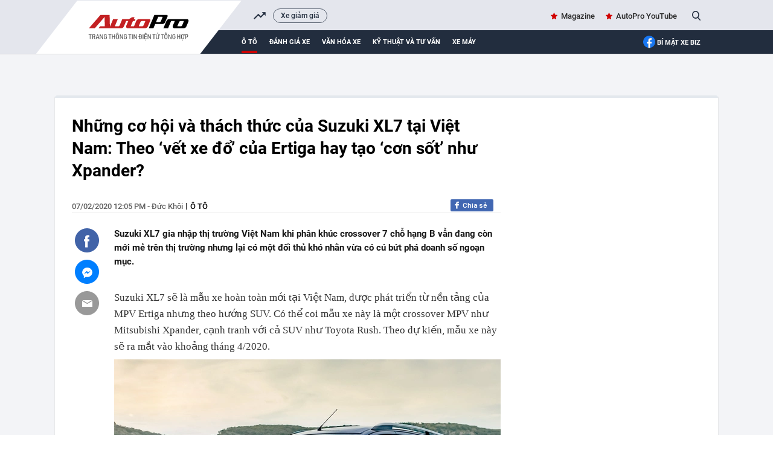

--- FILE ---
content_type: text/html; charset=UTF-8
request_url: https://autopro.com.vn/nhung-co-hoi-va-thach-thuc-cua-suzuki-xl7-tai-viet-nam-theo-vet-xe-do-cua-ertiga-hay-tao-con-sot-nhu-xpander-20200207114625392.chn
body_size: 38923
content:
<!DOCTYPE html>
<html lang="vi">

<head>
    <meta http-equiv="Content-Type" content="text/html; charset=utf-8" />
    <meta name="viewport" content="width=device-width, initial-scale=1, maximum-scale=5, minimal-ui"/>
    <title>Những cơ hội và thách thức của Suzuki XL7 tại Việt Nam: Theo ‘vết xe đổ’ của Ertiga hay tạo ‘cơn sốt’ như Xpander?</title>
    <meta name="description" content="Suzuki XL7 gia nhập thị trường Việt Nam khi phân khúc crossover 7 chỗ hạng B vẫn đang còn mới mẻ trên thị trường nhưng lại có một đối thủ khó nhằn vừa có cú bứt phá doanh số ngoạn mục.">
    <meta name="keywords" content="Suzuki Ertiga, SUV 7 chỗ, Suzuki XL7, giá suzuki xl7, Suzuki XL7 giá bao nhiêu, Những điều cần biết về Suzuki XL7, suzuki xl7 2020, suzuki xl7 bao giờ về việt nam">
    <meta name="news_keywords" content="Suzuki Ertiga, SUV 7 chỗ, Suzuki XL7, giá suzuki xl7, Suzuki XL7 giá bao nhiêu, Những điều cần biết về Suzuki XL7, suzuki xl7 2020, suzuki xl7 bao giờ về việt nam">
    <meta property="og:title" content="Những cơ hội và thách thức của Suzuki XL7 tại Việt Nam: Theo ‘vết xe đổ’ của Ertiga hay tạo ‘cơn sốt’ như Xpander?">
    <meta property="og:description" content="Suzuki XL7 gia nhập thị trường Việt Nam khi phân khúc crossover 7 chỗ hạng B vẫn đang còn mới mẻ trên thị trường nhưng lại có một đối thủ khó nhằn vừa có cú bứt phá doanh số ngoạn mục.">
    <meta property="og:type" content="article" />
    <meta property="og:url" content="https://autopro.com.vn/nhung-co-hoi-va-thach-thuc-cua-suzuki-xl7-tai-viet-nam-theo-vet-xe-do-cua-ertiga-hay-tao-con-sot-nhu-xpander-20200207114625392.chn" />
    <meta property="og:image" content="https://autopro8.mediacdn.vn/zoom/600_315/2020/2/7/suzuki-xl7-1-15810502762981866357360-crop-1581050658418869856955.jpeg" />
    <meta property="og:image:type" content="image/jpg" />
    <meta property="og:image:width" content="600" />
    <meta property="og:image:height" content="315" />
    <meta property="twitter:image" content="https://autopro8.mediacdn.vn/zoom/600_315/2020/2/7/suzuki-xl7-1-15810502762981866357360-crop-1581050658418869856955.jpeg" />
    <meta property="twitter:card" content="summary_large_image" />
    <link rel="canonical" href="https://autopro.com.vn/nhung-co-hoi-va-thach-thuc-cua-suzuki-xl7-tai-viet-nam-theo-vet-xe-do-cua-ertiga-hay-tao-con-sot-nhu-xpander-20200207114625392.chn"/>
    <link  rel="alternate" media="only screen and(max - width: 640px)"  href="https://m.autopro.com.vn/nhung-co-hoi-va-thach-thuc-cua-suzuki-xl7-tai-viet-nam-theo-vet-xe-do-cua-ertiga-hay-tao-con-sot-nhu-xpander-20200207114625392.chn" />
    <link rel="alternate" media="handheld" href="https://m.autopro.com.vn/nhung-co-hoi-va-thach-thuc-cua-suzuki-xl7-tai-viet-nam-theo-vet-xe-do-cua-ertiga-hay-tao-con-sot-nhu-xpander-20200207114625392.chn" />
    <meta name="robots" content="max-image-preview:large,index, follow" />
    <meta http-equiv="refresh" content="3600" />
    <meta name="Language" content="vi" />
    <meta name="distribution" content="Global" />
    <meta name="revisit-after" content="1 days" />
    <meta name="GENERATOR" content="VCCorp.vn">
    <meta name="RATING" content="GENERAL" />
    <link rel="shortcut icon" href="https://static.mediacdn.vn/autopro.com.vn/favicon.ico" type="image/png">
    <meta name="site_path" content="https://autopro.com.vn">
    <meta name="author" content="VCCorp.vn">
    <meta name="og:site_name" content="autopro.com.vn">
    <meta name="copyright" content="Copyright (c) by Công ty cổ phần Vccorp" />
    <meta http-equiv="x-dns-prefetch-control" content="on" />
    <link rel="dns-prefetch" href="https://static.mediacdn.vn/">
    <link rel="dns-prefetch" href="https://autopro8.mediacdn.vn">
    <link rel="dns-prefetch" href="https://autopro56.mediacdn.vn/">
    <meta name="googlebot" content="index, follow, archive, snippet" />
    <meta name="google-site-verification" content="5NwGob21pgt4ekrW6xFXzhUzTrGy0ltkRU-mOjCeyE8" />
    <meta name="alexaVerifyID" content="WGtLfdQ5I66vdyNAnGP2rn_k4gE" />
    <meta property="fb:pages" content="142127115826043" />
    <meta name="apple-mobile-web-app-title" content="Auto" />
    <meta name="application-name" content="Auto" />
    <link rel="apple-touch-icon" sizes="57x57" href="https://autopro8.mediacdn.vn/web_images/auto57.png" />
    <link rel="apple-touch-icon" sizes="60x60" href="https://autopro8.mediacdn.vn/web_images/auto60.png" />
    <link rel="apple-touch-icon" sizes="72x72" href="https://autopro8.mediacdn.vn/web_images/auto72.png" />
    <link rel="apple-touch-icon" sizes="76x76" href="https://autopro8.mediacdn.vn/web_images/auto76.png" />
    <link rel="apple-touch-icon" sizes="114x114" href="https://autopro8.mediacdn.vn/web_images/auto114.png" />
    <link rel="apple-touch-icon" sizes="120x120" href="https://autopro8.mediacdn.vn/web_images/auto120.png" />
    <link rel="apple-touch-icon" sizes="128x128" href="https://autopro8.mediacdn.vn/web_images/auto128.png" />
    <link rel="apple-touch-icon" sizes="144x144" href="https://autopro8.mediacdn.vn/web_images/auto144.png" />
    <link rel="apple-touch-icon" sizes="152x152" href="https://autopro8.mediacdn.vn/web_images/auto152.png" />
    <link rel="apple-touch-icon" sizes="180x180" href="https://autopro8.mediacdn.vn/web_images/auto180.png" />
    <link rel="icon" type="image/png" href="https://autopro8.mediacdn.vn/web_images/auto32.png" sizes="32x32" />
    <link rel="icon" type="image/png" href="https://autopro8.mediacdn.vn/web_images/auto192.png" sizes="192x192" />
    <link rel="icon" type="image/png" href="https://autopro8.mediacdn.vn/web_images/auto96.png" sizes="96x96" />
    <link rel="icon" type="image/png" href="https://autopro8.mediacdn.vn/web_images/auto16.png" sizes="16x16" />
    <script>
    function getMeta(t) { let e = document.getElementsByTagName("meta"); for (let n = 0; n < e.length; n++)if (e[n].getAttribute("name") === t) return e[n].getAttribute("content"); return "" }
    var hdUserAgent = getMeta("uc:useragent");
    var isNotAllow3rd = hdUserAgent.includes("not-allow-ads");
    var isNotAllowAds = hdUserAgent.includes("not-allow-ads");
    var pageSettings = {
        Domain: "https://autopro.com.vn",
        sharefbApiDomain: "https://sharefb.cnnd.vn",
        videoplayer: "https://vcplayer.mediacdn.vn",
        VideoToken: "[base64]",
        commentSiteName: "autopro",
        DomainUtils: "https://utils3.cnnd.vn",
        imageDomain: "https://autopro8.mediacdn.vn",
        DomainApiVote: "https://eth.cnnd.vn",
        DOMAIN_API_ANSWER: "https://eth.cnnd.vn",
        allow3rd: true && !isNotAllow3rd,
        allowAds : true && !isNotAllow3rd
    }

    DomainConfig = {
        AjaxDomain: "https://autopros.cnnd.vn",
        LinkSuggestVideoXML: "https%3A%2F%2Fautopros.cnnd.vn%2Fhandlers%2Fvideo%2FListVideoXML.ashx%3F_videoId%3D",
        QuizEmbed: "https://ims.mediacdn.vn/micro/widget/dist/plugins/quiz-embed.js" //Quiz beta
    };
    function loadJsAsync(jsLink, callback, callbackEr) {
        var scriptEl = document.createElement("script");
        scriptEl.type = "text/javascript";
        scriptEl.async = true;
        if (typeof callback == "function") {
            scriptEl.onreadystatechange = scriptEl.onload = function () {
                callback();
            };
        }
        scriptEl.src = jsLink;
        if (typeof callbackEr != "undefined") {
            scriptEl.setAttribute('onerror', callbackEr);
        }
        if (scriptEl) {
            var _scripts = document.getElementsByTagName("script");
            var checkappend = false;
            for (var i = 0; i < _scripts.length; i++) {
                if (_scripts[i].src == jsLink)
                    checkappend = true
            }
            if (!checkappend) {
                var head = document.getElementsByTagName('head')[0];
                head.appendChild(scriptEl);
            }
        }
    }
    function loadCss(t) {
        var e = document.getElementsByTagName("head")[0], s = document.createElement("link");
        s.rel = "stylesheet", s.type = "text/css", s.href = t, s.media = "all", e.appendChild(s)
    }
    function checkRunInitScroll() {
        if (typeof runinitscroll != "undefined" && runinitscroll.length >= 1) {
            runinitscroll[0]();
            var len = runinitscroll.length;
            var arr = [];
            for (var i = 1; i < len; i++) {
                arr.push(runinitscroll[i]);
            }
            runinitscroll = arr;
        }
        window.setTimeout(function () {
            checkRunInitScroll();
        }, 1);
    }
    setTimeout(function () {
        let e = !1;

        let runInitScrollTimeout = pageSettings.allow3rd ? 1 : 3000;

        function t() {
            try {
                e || (e = !0, document.removeEventListener("scroll", t), function () {
                    let e = document.createElement("script");
                    e.async = !0, e.setAttribute("data-ad-client", ""), document.head.appendChild(e), e.src = ""
                }(), document.removeEventListener("mousemove", t), document.removeEventListener("mousedown", t), document.removeEventListener("touchstart", t)), setTimeout(function () {
                    checkRunInitScroll();
                }, runInitScrollTimeout)

            } catch (err) {
                console.log("init --" + err);
            }
        }
        document.addEventListener("scroll", t, { passive: true }), document.addEventListener("mousemove", t), document.addEventListener("mousedown", t), document.addEventListener("touchstart", t, { passive: true }), document.addEventListener("load", function () {
            document.body.clientHeight != document.documentElement.clientHeight && 0 == document.documentElement.scrollTop && 0 == document.body.scrollTop || t()
        })
    }, 1);
</script>

                <!-- GOOGLE SEARCH STRUCTURED DATA FOR ARTICLE -->
<script type="application/ld+json">
{
    "@context": "http://schema.org",
    "@type": "NewsArticle",
    "mainEntityOfPage":{
        "@type":"WebPage",
        "@id":"https://autopro.com.vn/nhung-co-hoi-va-thach-thuc-cua-suzuki-xl7-tai-viet-nam-theo-vet-xe-do-cua-ertiga-hay-tao-con-sot-nhu-xpander-20200207114625392.chn"
    },
    "headline": "Những cơ hội và thách thức của Suzuki XL7 tại Việt Nam: Theo ‘vết xe đổ’ của Ertiga hay tạo ‘cơn sốt’ như Xpander?",
    "description": "Suzuki XL7 gia nhập thị trường Việt Nam khi phân khúc crossover 7 chỗ hạng B vẫn đang còn mới mẻ trên thị trường nhưng lại có một đối thủ khó nhằn vừa có cú bứt phá doanh số ngoạn mục.",
    "image": {
        "@type": "ImageObject",
        "url": "https://autopro8.mediacdn.vn/zoom/700_438/2020/2/7/suzuki-xl7-1-15810502762981866357360-crop-15810506524051099832389.jpeg",
        "width" : 700,
        "height" : 438
    },
     "datePublished": "2020-02-07T12:05:00+07:00",
    	"dateModified": "2020-02-11T01:05:54+07:00",
	    "author": {
        "@type": "Person",
        "name": "Đức Khôi"
    },
    "publisher": {
        "@type": "Organization",
        "name": "https://autopro.com.vn",
        "logo": {
            "@type": "ImageObject",
            "url": "https://autopro8.mediacdn.vn/web_images/auto60.png",
            "width": 60,
            "height": 60
        }
    }
}

</script>
<!-- GOOGLE BREADCRUMB STRUCTURED DATA -->
<script type="application/ld+json">
{
    "@context": "http://schema.org",
    "@type": "BreadcrumbList",
    "itemListElement": [
        {
            "@type": "ListItem",
            "position": 1,
            "item": {
                "@id": "https://autopro.com.vn",
                "name": "Trang chủ"
            }
        },
                {
       "@type": "ListItem",
       "position": 2,
       "item": {
           "@id": "https://autopro.com.vn/o-to.chn",
                "name": "Ô tô"
            }
        }
                    ]
}
</script>
<script type="application/ld+json">
    {
        "@context": "http://schema.org",
        "@type": "Organization",
            "name":"autopro.com.vn",
            "url": "https://autopro.com.vn/",
             "logo": "https://static.mediacdn.vn/autopro/web_images/auto-1200x630.jpg",
            "email": "mailto: info@autopro.com.vn",
             "sameAs":[
                 "https://www.facebook.com/autoprovn"
                    ,"https://www.youtube.com/channel/UCrlGFgBzunJj0ZkHcVyukww"
                ],
        "contactPoint": [{
            "@type": "ContactPoint",
            "telephone": "02439743410",
            "contactType": "customer service"
            }],
        "address": {
        "@type": "PostalAddress",
        "addressLocality": "Thanh Xuân",
        "addressRegion": "Hà Nội",
        "addressCountry": "Việt Nam",
        "postalCode":"100000",
        "streetAddress": "Tầng 21, Tòa nhà Center Building - Hapulico Complex, Số 1 Nguyễn Huy Tưởng"
        }
        }
</script>
<script type="text/javascript">
        var _ADM_Channel = '%2fo-to%2fdetail%2f';
    </script>

        <style>
        :root{--swiper-theme-color:#007aff}.swiper{margin-left:auto;margin-right:auto;position:relative;overflow:hidden;list-style:none;padding:0;z-index:1}.swiper-wrapper{position:relative;width:100%;height:100%;z-index:1;display:flex;transition-property:transform;box-sizing:content-box}.swiper-android .swiper-slide,.swiper-wrapper{transform:translate3d(0,0,0)}.swiper-pointer-events{touch-action:pan-y}.swiper-slide{flex-shrink:0;width:100%;height:100%;position:relative;transition-property:transform}.swiper-backface-hidden .swiper-slide{transform:translateZ(0);-webkit-backface-visibility:hidden;backface-visibility:hidden}:root{--swiper-navigation-size:44px}.swiper .swiper-notification{position:absolute;left:0;top:0;pointer-events:none;opacity:0;z-index:-1000}*{margin:0;padding:0;box-sizing:border-box;font-weight:400}a,abbr,acronym,address,applet,article,aside,audio,b,big,blockquote,body,canvas,caption,center,cite,code,dd,del,details,dfn,div,dl,dt,em,embed,fieldset,figcaption,figure,footer,form,h1,h2,h3,h4,h5,h6,header,hgroup,html,i,iframe,img,ins,kbd,label,legend,li,mark,menu,nav,object,ol,output,p,pre,q,ruby,s,samp,section,small,span,strike,strong,sub,summary,sup,table,tbody,td,tfoot,th,thead,time,tr,tt,u,ul,var,video{font-family:NotoSerif-Regular}.bottom-info{color:inherit;text-align:left;margin-bottom:15px;position:relative;z-index:100;font-family:"Times New Roman",Georgia,Serif}.link-source-wrapper{width:auto;display:block;box-sizing:border-box;float:right;position:relative;padding-top:15px}.link-source-name{font:normal 14px/14px 'Times New Roman';color:#888;box-sizing:border-box;background:#f2f2f2;border-radius:100px;padding:9px 11px;display:block}.link-source-name span{color:#444;font-weight:700}.link-source-name svg{position:relative;top:2px;margin-left:5px}.link-source-detail{display:none;background:rgba(0,0,0,.9);border-radius:6px;width:300px;position:absolute;right:0;bottom:50px;padding:5px 12px 10px;box-sizing:initial}span.btn-copy-link-source-1{float:right;cursor:pointer;margin-left:20px}span.btn-copy-link-source-1 svg{position:relative;top:1px}span.btn-copy-link-source-1 i{font:normal 10px/11px 'Times New Roman';color:#444}.embed-tts{clear:both}.maindetail .like-share-top{padding-bottom:22px}*{margin:0;padding:0;box-sizing:border-box;font-weight:400}ul{list-style-type:none}a{text-decoration:none}img{display:block}.clearfix{clear:both}.fl{float:left}.fr{float:right}.sprite{background-image:url(https://static.mediacdn.vn/autopro/web_images/sprite-autoprov3.png)}.sprite-auto2{background-image:url(https://static.mediacdn.vn/autopro/web_images/sprite-auto2.png)}.bdbt{background:url(https://static.mediacdn.vn/autopro/web_images/border_bottom.jpg) repeat-x;height:8px;display:block}.mgt15{margin-top:15px!important}.mgr25{margin-right:25px}.mgt30{margin-top:30px}.w1040{width:1040px;margin:0 auto}.w650{width:650px}.w300{width:300px}.Autopro-scrolltop{background:url(https://static.mediacdn.vn/autopro/web_images/scrollTotop.png) -4px -3px no-repeat;width:50px;height:50px;opacity:.7;position:fixed;cursor:pointer;bottom:325px;right:20px;-ms-filter:"alpha(opacity=50)";-moz-opacity:0.7;-khtml-opacity:0.7;z-index:9999;display:none}#autopro-header{width:100%;height:auto;background-color:#e4e6ed;overflow:hidden;border-bottom:1px solid #dbdbdb}#autopro-header .top{width:100%;height:33px;float:left}#autopro-header .bottom{width:100%;height:39px;background-color:#222d3e;padding-left:280px;position:relative;float:left}#autopro-header .bottom::after{content:"";width:100%;height:40px;background-color:#222d3e;position:absolute;right:-1040px}#autopro-header .top .logo-autopro{height:72px;position:relative;z-index:10;display:block}#autopro-header .top .logo-autopro:before{width:344px;height:90px;display:block;z-index:11;content:"";position:absolute;background-image:url(https://static.mediacdn.vn/autopro/web_images/autopro_logo_22032023.svg);top:0;left:-61px;background-size:contain;background-repeat:no-repeat}#autopro-header .top .action{line-height:33px}#autopro-header .top .action ul li{float:left;margin-left:16px}#autopro-header .top .action ul li .icon-search{background-position:-243px -219px;width:14px;height:16px;display:inline-block;position:relative;top:3px;padding:0;border-right:none;margin-left:5px;cursor:pointer}#autopro-header .bottom ul li{float:left;text-align:center}#autopro-header .bottom ul li a{color:#fff;font:normal 13px Roboto-Bold;text-transform:uppercase;margin-right:20px;display:block;padding:12.5px 0}#autopro-header .bottom ul li h1 a{border-bottom:4px solid #ce0000;padding:8.5px 0;margin-top:4px;display:-webkit-box}#tvideo .txemayx{margin-right:0!important}#autopro-footer{margin-top:38px}#autopro-footer .menu{position:relative;height:46px}#autopro-footer .menu::before{content:"";background:url(https://static.mediacdn.vn/autopro/web_images/gachcheo.png);width:100%;height:3px;display:inline-block;position:absolute;left:0;top:0}#autopro-footer .menu::after{content:"";background:url(https://static.mediacdn.vn/autopro/web_images/gachcheo.png);width:100%;height:3px;display:inline-block;position:absolute;left:0;bottom:0}#autopro-footer .menu ul li{float:left;height:46px;line-height:46px;padding:0 28px}#autopro-footer .menu ul li a{color:#1e2a32;font:normal 13px/18px Roboto-Medium;text-transform:uppercase}#autopro-footer .menu ul li .icon-home{background:url(https://static.mediacdn.vn/autopro/web_images/sprite-autoprov3.png) no-repeat -206px -29px;width:22px;height:22px;display:inline-block;position:relative;left:0;top:8px}#autopro-footer .menu ul li .expand-menu{left:0;top:8px;width:35px;height:35px;background:rgba(30,30,37,.5);display:inline-block;position:relative;float:right;margin-top:-3px}#autopro-footer .menu ul li .expand-menu:after{position:absolute;top:15px;left:11px;width:0;height:0;background:0 0;border-left:7px solid transparent;border-right:7px solid transparent;border-bottom:7px solid #fff;content:"";border-radius:4px}#autopro-footer .footer-info{display:flex;margin-top:30px;margin-bottom:21px}#autopro-footer .footer-info .qleft{width:305px;margin-right:46px}#autopro-footer .footer-info .qmiddle{width:395px;margin-right:90px}#autopro-footer .footer-info .qright{width:195px}#autopro-footer .footer-info p{color:#292627;font:normal 13px/20px Arial}#autopro-footer .footer-info .logo-company{background:url(https://static.mediacdn.vn/autopro/web_images/sprite-autoprov3.png) no-repeat 0 -137px;width:120px;height:58px;display:inline-block;position:relative;left:0;top:8px}.btn-messenger-lightbox{display:inline-flex;margin-top:15px;height:24px;padding:0 15px;background:#0084ff;font-size:12px;font-weight:700;color:#fff;text-decoration:none;line-height:24px;text-transform:uppercase;border-radius:2px;-webkit-border-radius:2px;-moz-border-radius:2px;margin-right:10px}.btn-messenger-lightbox .messenger-icon{display:block;margin-right:5px;width:12px;flex-shrink:0;margin-top:2px}.kbwcs-fb{height:20px;display:block;line-height:20px;text-decoration:none;color:#fff;float:right;border-radius:2px;font-family:SanFranciscoDisplay-Semibold;font-size:12px;overflow:hidden;position:relative;background:#4167b2;padding-left:20px}.kbwcs-fb:before{content:"";background:url(https://kenh14cdn.com/web_images/sprite-k14.20.png) -227px -66px no-repeat;width:10px;height:16px;position:absolute;top:1px;left:7px;background-size:457px}.fb-like{float:right;margin-right:6px}.info .time-detail{font:normal 13px/23px Roboto-Medium;color:#5f5f5f;float:left}.box_search{position:relative}.box_search .searchInput{float:right;display:none;position:absolute;width:200px;height:30px;border-radius:25px;border:1px solid #cecece;right:26px;top:1px;color:#464646;padding-left:16px;background:#fffef5;box-shadow:0 0 15px 0 #d4d4d4;font:normal 13px Roboto-Medium;padding:7px;overflow:hidden}#tvideo{float:right!important}.h1logo{display:inline-block}.text-magazine a,.text-youtube a{font:normal 13px Roboto-Medium;color:#262626;position:relative}.text-magazine a:before{background-position:-299px -31px;width:11px;height:11px;display:inline-block;content:"";position:absolute;background-image:url(https://static.mediacdn.vn/autopro/web_images/sprite-autoprov3.png);top:2px;left:-17px}.text-youtube a:before{width:22px;height:15px;display:inline-block;content:"";position:absolute;background-image:url(https://static.mediacdn.vn/images/sm_youtube_icon.png);top:13px;left:-28px}.txemayx{text-transform:inherit}#search_keyword{cursor:text}.wrapper-body{background-color:#f3f4f7}.boxcontent{display:flex;padding:30px 29px 30px 28px;border-left:solid 1px #e7e8ea;border-right:solid 1px #e7e8ea;border-bottom:solid 1px #e7e8ea;margin-top:35px;position:relative;background:#fff}.boxcontent::before{content:'';background-color:#e3e8ed;width:100%;height:4px;border-top-left-radius:5px;border-top-right-radius:5px;position:absolute;top:-2px;left:0}.maindetail{width:100%;display:inline-block}.maindetail .title{color:#000;font:normal 28px/37px Roboto-Bold;margin-bottom:29px}.maindetail .like-share-top{padding-bottom:40px;border-bottom:solid 1px #e4e4e4}.maindetail .info{float:left}.maindetail .info .zonename{color:#000;font:normal 13px/24px Roboto-Medium;display:inline-block;float:left;text-transform:uppercase}.maindetail .info .zonename:before{width:2px;height:11px;background-color:#5d5d5d;content:'';display:block;float:left;margin-top:6px;margin-left:5px;margin-right:5px}.maindetail .sapo{color:#191919;font:normal 15px/23px Roboto-Bold;padding:22px 0 25px 0;display:block}.maindetail .relatednews{margin-bottom:28px;display:block}.maindetail .relatednews ul li{width:100%}.maindetail .relatednews ul li .time{color:#6b6b6b;font:normal 12px/25px Arial;padding-left:10px;position:relative;display:inline-block;width:92px;float:left}.maindetail .relatednews ul li .relatedtitle{float:right;width:555px;margin-top:-3px}.maindetail .relatednews ul li .time::before{content:'';width:3px;height:3px;background-color:#6b6b6b;border-radius:50%;position:absolute;top:9px;left:0}.maindetail .relatednews ul li .relatedtitle a{color:#004383;font:normal 13px/25px Arial;display:inline-block;width:100%}.maindetail .like-share-bottom{padding:10px 0;border-top:solid 1px #e4e4e4;border-bottom:solid 1px #e4e4e4;display:inline-block;width:100%}.maindetail .listtags{margin-top:20px;margin-bottom:20px}.maindetail .listtags p{color:#000;font:normal 13px/20px Roboto-Bold;padding-left:22px;position:relative;display:inline-block;margin-right:12px}.maindetail .listtags ul li a:after{content:',';margin-left:-2px}.maindetail .listtags ul li:last-child a:after{content:none}.maindetail .listtags p::before{content:'';background:url(https://static.mediacdn.vn/autopro/web_images/sprite-autoprov3.png) no-repeat -352px -30px;width:17px;height:17px;position:absolute;left:0;top:0}.maindetail .listtags ul li{float:left}.maindetail .listtags ul li .tagname{color:#3d3d3d;font:normal 13px/20px Roboto-Medium;margin-right:6px}.content-news-detail p:not([type=BoxTable] p){font:normal 17px/25px TimeNewRoman;color:#222}.IMSNoChangeStyle a,.link-content-footer a{background:url('https://static.mediacdn.vn/autopro/web_images/link-footer-content.jpg') no-repeat 0 50%;padding-left:25px;color:#004370!important}.boxcontent.w1040.size-s{width:1100px}.boxcontent.w1040.size-s .qleft.w650{width:710px}.boxcontent.w1040.size-s .content-body.size-content-s{width:640px;position:relative;float:right}.mxhsingle2{top:39px}.mxhsingle2{width:40px;position:absolute;top:24px;left:-65px}.icontronfb{background-position:0 -1px;width:40px;height:40px;display:block;cursor:pointer}.icontronsendfb{background-position:-97px -1px;width:40px;height:40px;display:block;margin-top:12px;cursor:pointer}.icontronmail{background-position:-48px -1px;width:40px;height:40px;display:block;margin-top:12px}.boxcontent.w1040.size-s .maindetail .relatednews ul li .time{width:78px}.boxcontent.w1040.size-s .bdbt.w650{width:710px}.VCSortableInPreviewMode.IMSCurrentEditorEditObject a{color:#004370!important;font-size:22px;font-weight:700}.infofocus.indetail{display:inline-block;float:right}.socialfocus span.like{margin-right:8px;color:#999}.socialfocus span.like:before{content:'';background:url(/autopro/web_images/icon_heart.png) 0 0 no-repeat;width:17px;height:15px;display:inline-block;margin-right:8px;position:relative;top:3px;background-size:17px 32px}.content-news-detail p b{font-weight:700}.VCSortableInPreviewMode[type=insertembedcode],.VCSortableInPreviewMode[type=insertembedcode] iframe{width:100%}.VCSortableInPreviewMode[type=Photo] a{display:block}.content-news-detail p b i,.content-news-detail p i b{font-weight:700;font-style:italic}.content-news-detail b{font-weight:700}.content-news-detail i{font-style:italic}.k14topic-sapo{margin-bottom:5px;margin-right:10px;margin-top:2px;position:relative;font-family:Arial!important;cursor:pointer}.k14topic-sapo .k14topic-logo{display:block;cursor:pointer;height:20px}.k14topic-sapo .k14topic-logo img{height:20px}.k14topic-sapo .k14topic-tooltip-wrapper{position:absolute;top:19px;width:250px;left:-2px;visibility:hidden;z-index:200}.k14topic-tooltip-content{position:relative;margin-top:7px;background:#fff;border:1px solid #dbdbdb;z-index:1;box-shadow:0 5px 20px rgba(0,0,0,.2);-webkit-box-shadow:0 5px 20px rgba(0,0,0,.2);-moz-box-shadow:0 5px 20px rgba(0,0,0,.2);cursor:initial}.brand-content .k14topic-tooltip-header{height:50px;background:0 0;position:relative}.brand-content .k14topic-tooltip-header>.fl img{display:block;height:40px}.brand-content .right{margin-left:50px;padding-top:10px}.brand-content .k14topic-tooltip-header .k14topic-name{position:static;display:inline;bottom:auto;left:auto;right:auto;font-size:20px;font-family:SFD-Bold;color:#222;text-transform:none;text-decoration:none;font-weight:400;padding:0}.brand-content .k14topic-tooltip-body{padding:10px}.k14topic-list-news .k14topic-news{padding:10px 0;border-top:1px solid #e2e2e2}.brand-content .k14topic-list-news li:first-child{border-top:none}.brand-content .k14topic-news a.k14topic-news-thumb{width:90px;height:60px;margin-right:10px;display:block;float:left}.k14topic-news a.k14topic-news-thumb img{width:100%}.brand-content .k14topic-news .k14topic-news-title{margin-left:100px;margin-top:-2px}.brand-content .k14topic-news .k14topic-news-title a{font-size:12px;color:#222;line-height:14px;text-decoration:none;display:inline-block}.k14topic-btn-research{display:block;height:30px;background-image:linear-gradient(to bottom,#008aea,#024dcf);background-image:-webkit-linear-gradient(to bottom,#008aea,#024dcf);background-image:-moz-linear-gradient(to bottom,#008aea,#024dcf);background-color:#016bdc;font-size:12px;font-weight:700;color:#fff;text-transform:uppercase;line-height:30px;text-align:center;text-decoration:none;border-radius:4px;-webkit-border-radius:4px;-moz-border-radius:4px;transition:background .3s;-webkit-transition:background .3s;-moz-transition:background .3s;text-decoration:none;margin:auto}.k14topic-tooltip-content:after{display:block;width:100%;top:0;left:0;right:0;height:60px;background-image:linear-gradient(#e6e6e6,#fff);background-image:-webkit-linear-gradient(#e6e6e6,#fff);background-image:-moz-linear-gradient(#e6e6e6,#fff);position:absolute;content:'';z-index:-1}.clearfix:after{visibility:hidden;display:block;font-size:0;content:"";clear:both;height:0}[data-role=content]{font-family:Arial;font-style:normal;font-weight:400;font-size:17px;line-height:1.618;color:#333;max-width:100%}[data-role=content] b,[data-role=content] strong{font-weight:700}[data-role=content] i{font-style:italic}[data-role=content] a{color:#1e3868}[data-role=content] p{margin:.5em 0}[data-role=content] .VCSortableInPreviewMode[type]{display:inline-block}[data-role=content] .VCSortableInPreviewMode[type=Photo] img{max-width:100%;margin:0 auto;display:inline-block;vertical-align:top}[data-role=content] .VCSortableInPreviewMode[type=Photo] a{outline:0!important}[data-role=content] .VCSortableInPreviewMode.link-content-footer{text-align:left;line-height:25px}[data-role=content] .VCSortableInPreviewMode{display:inline-flex;flex-direction:column;margin:0 auto 15px;position:relative;transition:all .3s ease-in-out 0s;width:100%;visibility:visible;word-wrap:break-word;cursor:default;max-width:100%}[data-role=content] .VCSortableInPreviewMode.alignJustify,[data-role=content] .widget-box.alignJustify{width:100%}[data-role=content] .detail-img-lightbox{cursor:zoom-in;display:block}[data-role=content] .VCSortableInPreviewMode[type=insertembedcode] iframe{max-width:100%;margin:0 auto;display:block}[data-role=content] .VCSortableInPreviewMode[type=photo-grid-album]{display:grid;grid-gap:5px;grid-template-columns:repeat(12,1fr);grid-template-rows:repeat(12,1fr);overflow:hidden;max-width:100%}[data-role=content] .VCSortableInPreviewMode[type=photo-grid-album] .media-item{margin-block-start:0;margin-block-end:0;margin-inline-start:0;margin-inline-end:0;display:none;overflow:hidden}[data-role=content] .VCSortableInPreviewMode[type=photo-grid-album] .media-item img{width:100%;height:100%;object-fit:cover}[data-role=content] .VCSortableInPreviewMode[type=photo-grid-album] .PhotoCMS_Caption{display:block;grid-column-start:1;grid-column-end:13;margin-top:-5px}[data-role=content] .VCSortableInPreviewMode[type=photo-grid-album][data-layout=default]{display:flex;flex-direction:column;height:unset}[data-role=content] .VCSortableInPreviewMode[type=photo-grid-album] .grid-row{padding:0;margin:0 0 5px 0;width:100%;box-sizing:border-box;display:flex}[data-role=content] .VCSortableInPreviewMode[type=photo-grid-album] .grid-row .media-item{display:inline-block;padding:0;margin:0;margin-left:5px;overflow:hidden;-webkit-user-select:none;-khtml-user-select:none;-moz-user-select:none;-ms-user-select:none;-o-user-select:none;user-select:none}[data-role=content] .VCSortableInPreviewMode[type=photo-grid-album] .grid-row .media-item:first-child{margin-left:0}[data-role=content] .VCSortableInPreviewMode[type=photo-grid-album] .grid-row .media-item img{width:100%;display:block}[data-role=content] .VCSortableInPreviewMode[type=photo-grid-album][data-layout=col-23] .media-item:first-child{display:block;grid-column-start:1;grid-column-end:8;grid-row-start:1;grid-row-end:7}[data-role=content] .VCSortableInPreviewMode[type=photo-grid-album][data-layout=col-23] .media-item:nth-child(2){display:block;grid-column-start:1;grid-column-end:8;grid-row-start:7;grid-row-end:13}[data-role=content] .VCSortableInPreviewMode[type=photo-grid-album][data-layout=col-23] .media-item:nth-child(3){display:block;grid-column-start:8;grid-column-end:13;grid-row-start:1;grid-row-end:5}[data-role=content] .VCSortableInPreviewMode[type=photo-grid-album][data-layout=col-23] .media-item:nth-child(4){display:block;grid-column-start:8;grid-column-end:13;grid-row-start:5;grid-row-end:9}[data-role=content] .VCSortableInPreviewMode[type=photo-grid-album][data-layout=col-23] .media-item:nth-child(5){display:block;grid-column-start:8;grid-column-end:13;grid-row-start:9;grid-row-end:13}[data-role=content] .VCSortableInPreviewMode[type=photo-grid-album][data-layout=col-123] .media-item:first-child{display:block;grid-column-start:1;grid-column-end:9;grid-row-start:1;grid-row-end:9}[data-role=content] .VCSortableInPreviewMode[type=photo-grid-album][data-layout=col-123] .media-item:nth-child(2){display:block;grid-column-start:1;grid-column-end:5;grid-row-start:9;grid-row-end:13}[data-role=content] .VCSortableInPreviewMode[type=photo-grid-album][data-layout=col-123] .media-item:nth-child(3){display:block;grid-column-start:5;grid-column-end:9;grid-row-start:9;grid-row-end:13}[data-role=content] .VCSortableInPreviewMode[type=photo-grid-album][data-layout=col-123] .media-item:nth-child(4){display:block;grid-column-start:9;grid-column-end:13;grid-row-start:1;grid-row-end:5}[data-role=content] .VCSortableInPreviewMode[type=photo-grid-album][data-layout=col-123] .media-item:nth-child(5){display:block;grid-column-start:9;grid-column-end:13;grid-row-start:5;grid-row-end:9}[data-role=content] .VCSortableInPreviewMode[type=photo-grid-album][data-layout=col-123] .media-item:nth-child(6){display:block;grid-column-start:9;grid-column-end:13;grid-row-start:9;grid-row-end:13}[data-role=content] .VCSortableInPreviewMode[type=photo-grid-album] .media-item .detail-img-lightbox{width:100%;height:100%;object-fit:cover}[data-role=content] .VCSortableInPreviewMode .PhotoCMS_Caption,[data-role=content] .VCSortableInPreviewMode .VideoCMS_Caption{background:#e9e9e9;padding:5px 8px;max-width:100%}[data-role=content] .VCCSortableInPreviewMode.noCaption .PhotoCMS_Caption,[data-role=content] .VCCSortableInPreviewMode.noCaption .VideoCMS_Caption,[data-role=content] .VCSortableInPreviewMode.noCaption .PhotoCMS_Caption,[data-role=content] .VCSortableInPreviewMode.noCaption .VideoCMS_Caption{display:none}[data-role=content] .VCSortableInPreviewMode.link-content-footer{text-align:left;line-height:25px}[data-role=content] .IMSNoChangeStyle a,[data-role=content] .link-content-footer a{background-position:0 4px;color:#1e3868;font-size:22px;font-weight:700;padding-left:25px;text-decoration:none}[data-role=content] .IMSNoChangeStyle a:before,[data-role=content] .link-content-footer a:before{position:absolute;content:'';background-color:#1e3868;-webkit-mask:url(https://static.mediacdn.vn/common/images/bg_linkfooter.svg) no-repeat 50% 50%;mask:url(https://static.mediacdn.vn/common/images/bg_linkfooter.svg) no-repeat 50% 50%;-webkit-mask-size:contain;mask-size:contain;display:inline-block;width:18px;height:14px;top:6px;left:0}[data-role=content] .VCSortableInPreviewMode[type=insertembedcode]{position:relative;overflow:hidden;width:100%;padding-top:56.25%}[data-role=content] .VCSortableInPreviewMode[type=insertembedcode] iframe{position:absolute;top:0;left:0;bottom:0;right:0;width:100%;height:100%}#autopro-header .top{display:flex;justify-content:space-between;height:50px;position:relative}#autopro-header .top .logo-autopro::before{width:344px;height:90px;display:block;z-index:11;content:"";position:absolute;background-image:url(https://static.mediacdn.vn/autopro/web_images/autopro_logo_22032023.svg);top:0;left:-61px;background-size:contain;background-repeat:no-repeat}.header .top .trending{flex:1;margin-left:332px;margin-right:16px;overflow:hidden;position:relative}.header .top .trending-icon{position:absolute;left:300px;width:20px;height:calc(100% - 2px);top:2px}.header .top .trending-icon::before{display:block;width:20px;height:100%;background:url(https://static.mediacdn.vn/autopro/web_images/trending_up_1.png) no-repeat center center,#e4e6ed;position:absolute;content:''}.header .top .trending ul{display:flex;align-items:center}.header .top .trending ul li{width:auto;height:auto}.header .top .trending ul li a{font-family:Roboto-Medium;font-style:normal;font-weight:400;font-size:12px;line-height:15.6px;color:#222d3e;border:1px solid rgba(34,45,62,.7);border-radius:16px;padding:4px 12px;margin-right:16px}.header .top .action{display:flex;align-items:center}[data-role=content] img{height:auto}
    </style>
    <script type="text/javascript">
        if (!pageSettings.allow3rd) {
            (runinitscroll = window.runinitscroll || []).push(function () {
                loadCss("https://static.mediacdn.vn/autopro.com.vn/web_css/20240223/unused.autopro.detail.min.css?1");
            });
        } else if (!isNotAllow3rd) {
            loadCss("https://static.mediacdn.vn/autopro.com.vn/web_css/20240223/unused.autopro.detail.min.css?1");
        }
    </script>
    <style>
        [data-role=content] .kbwscwl-relatedbox.type-4 .kbwscwlrl{
            margin-left: 0px;
        }
    </style>
<style>

            .VCSortableInPreviewMode[type="photo-grid-album"][data-layout^="row"],
            .VCSortableInPreviewMode[type="photo-grid-album"][data-layout^="col"] {
                height: 640px;
            }

            .VCSortableInPreviewMode[type="photo-grid-album"][data-layout^="row"].alignCenterOverflow,
            .VCSortableInPreviewMode[type="photo-grid-album"][data-layout^="col"].alignCenterOverflow {
                height: 770px;
            }
    
</style>
    <style>
    .link-source-wrapper{
        width: 100%!important;
    }
    .link-source-name { text-align: left; width: 100%; padding: 10px 15px; }
    .time-source-detail { float: right; color: #888888 !important; font-size: 12px; font-weight: 400; }
    span.btn-copy-link-source2 svg path { fill: #333333; }
    .link-source-name .btn-copy-link-source2 { margin-left: 12px !important; font-size: 12px; }
    span.btn-copy-link-source-1{margin-left: 10px}
</style>
    <style>
        .socialfocus span.like.isvisible:before, .socialfocus span.like:hover:before {
            background: url(https://static.mediacdn.vn/autopro/web_images/icon_heart.png) 0 -16px no-repeat;
            background-size: 17px 32px;
            height: 16px;
        }

        .socialfocus span.like:before {
            content: '';
            background: url(https://static.mediacdn.vn/autopro/web_images/icon_heart.png) 0 0 no-repeat;
            width: 17px;
            height: 15px;
            display: inline-block;
            margin-right: 8px;
            position: relative;
            top: 3px;
            background-size: 17px 32px;
        }

        .maindetail .listtags ul li .tagname {
            color: #3d3d3d;
            font: normal 13px/20px Roboto-Medium;
            margin-right: 6px;
        }

        img {
            width: 100%;
            height: auto;
        }

        .boxcontent.w1040.size-LL .submenu-detail ul li a {
            font: normal 14px Roboto-Medium;
            color: #000;
        }

        .boxcontent.w1040.size-LL .submenu-detail {
            display: inline-block;
            width: 100%;
            padding-bottom: 15px;
            border-bottom: 1px solid #e7e8ea;
        }

        .boxcontent.w1040.size-LL .news-details {
            width: 710px;
            margin: 0 auto;
        }

        .boxcontent.w1040.size-LL .submenu-detail ul li {
            float: left;
            margin-right: 35px;
        }

        .boxcontent.w1040.size-LL .submenu-detail ul li.fr {
            float: right;
            margin-right: unset;
        }

        .kbwcs-fb {
            padding-right: 10px;
            margin-right: 6px;
        }

        .clearfix .text {
            display: none;
        }

        [data-role="content"] .VCSortableInPreviewMode .PhotoCMS_Caption, [data-role="content"] .VCSortableInPreviewMode .VideoCMS_Caption{
            width: 100% !important;
            padding-bottom: 15px;
            padding-top: 15px;
        }

        [data-role="content"] .VCSortableInPreviewMode[type="photo-grid-album"] .grid-row {
            margin: 0 0 0 0;
        }


        [data-role="content"] .VCSortableInPreviewMode[type="photo-grid-album"] .PhotoCMS_Caption p,
        [data-role="content"] .VCSortableInPreviewMode .PhotoCMS_Caption p,
        [data-role="content"] .VCSortableInPreviewMode .VideoCMS_Caption p{
            font-size: 12px !important;
            line-height: 19px;
            font-family: Arial !important;
            font-style: italic;
            color: #858585;
            padding-right: 15px;
            padding-left: 15px;
            padding-bottom: 0px;
            padding-top: 0px;
        }
        .VCSortableInPreviewMode[type="SpecialNewsBox"] .eventNewsTimeline-wrapper .col-left h3.event-name a{
            font-family: SanFranciscoDisplay-Bold;
        }
        .VCSortableInPreviewMode[type="SpecialNewsBox"] .eventNewsTimeline-wrapper .col-left .label{
            font-family: SanFranciscoDisplay-Bold;
            font-size: 12px;
            display: block;
            text-transform: uppercase;
            color: #383e55;
        }
        .VCSortableInPreviewMode[type="SpecialNewsBox"] .eventNewsTimeline-wrapper .list-event-news .event-news h4 a {
            font-family: SanFranciscoDisplay-Semibold;
            font-size: 15px;
            color: #383e55;
        }

        [data-role="content"] .IMSNoChangeStyle a:before, [data-role="content"] .link-content-footer a:before{
            background-color: unset;
        }
        .content-news-detail p:not([type=BoxTable] p) {
            font: normal 17px/25px TimeNewRoman;
            color: #222;
            margin-bottom: 15px;
        }
        [data-role=content] .IMSCheckboxLabel, [data-role=content] .IMSRadioLabel {
             background-image: unset;
        }
        .titlebox.tinmoi{
            font-family: SanFranciscoDisplay-Semibold;
        }
        .timeline-detail-docthem .titlebox.tinmoi:before {
            color: #000;
            font: normal 19px/23px Roboto-Bold;
            text-transform: uppercase;
            padding-left: 13px;
            border-left: solid 5px #d00000;
            content: '';
        }
        .k14topic-sapo .k14topic-logo img{
            width: auto !important;
        }
        .k14topic-list-news .k14topic-news-title a{
            font-family: SanFranciscoDisplay-Bold !important;
            font-weight: normal;
        }
        .brand-content .k14topic-tooltip-header .k14topic-name {
            position: static;
            display: inline;
            bottom: auto;
            left: auto;
            right: auto;
            font-size: 20px;
            font-family:SanFranciscoDisplay-Bold;
            color: #222;
            text-transform: none;
            text-decoration: none;
            font-weight: normal;
            padding: 0;
        }
        a.k14topic-btn-research{
            margin-bottom: 5px;
            margin-right: 10px;
            margin-top: 2px;
            position: relative;
            font-family: Arial !important;
            cursor: pointer;
        }
        .clearfix .knc-nav-review  .text{
            display: inline-block;
        }
        .brand-content .k14topic-tooltip-header>.fl img{
            width: 100%;
            max-width: 120px;
        }
        .brand-content .k14topic-tooltip-header{
            height: max-content;
        }
        .size-LL .embed-tts{
            float: unset;
            clear: both;
        }

        .k14topic-sapo{
            width: fit-content;
        }

        
            .boxcontent.w1040.size-LL .VCSortableInPreviewMode[type="Photo"],
            .boxcontent.w1040.size-LL .VCSortableInPreviewMode[type="Photo"] img{
                margin-left: 0;
            }
            .VCSortableInPreviewMode.alignLeft[type="RelatedNewsBox"] {
                margin-left: 0;
            }
        


         
        
       .detail-live-news .detail-tab .detail-tab-content .tab {
            display: none;
        }
        .detail-live-news .detail-tab .detail-tab-content .tab.show{
            display: block;
        }
        .maindetail .detail-live-news .author-container .source ,
        .maindetail .detail-live-news .author-container .author{
            color: #000;
            font: normal 13px/24px Roboto-Medium;
            display: inline-block;
            float: left;
            text-transform: uppercase;
        }
        .maindetail .detail-live-news .author-container .time {
            font: normal 13px/23px Roboto-Medium;
            color: #5f5f5f;
            float: left;
        }
        .VCSortableInPreviewMode {
            margin: 0 auto;
            width: 100%;
            margin-bottom: 22px;
            position: relative;
            z-index: 1;
        }
        .VCSortableInPreviewMode[type="Photo"] ,.detail .PhotoCMS_Caption, .detail .VideoCMS_Caption{
            text-align: center;
        }

        .maindetail .like-share-top {
            position: relative;
            z-index: 1;
        }

        .VCSortableInPreviewMode[type="RelatedNewsBox"] .kbwscwl-relatedbox.type-8 .kbwscwlrl-title-header {
            font-family: arial;
            font-size: 13px;
            color: #666;
            margin-bottom: 10px;
            text-align: left;
            font-weight: 500;
            display: block;
        }

        .VCSortableInPreviewMode[type="RelatedNewsBox"] .kbwscwl-relatedbox.type-8 .kbwscwlr-list {
            display: flex;
            flex-wrap: wrap;
            gap: 16px;
        }
        .VCSortableInPreviewMode[type="RelatedNewsBox"] .kbwscwl-relatedbox.type-8 .kbwscwlrl-thumb-avata  {
            position: relative;
            display: block;
            padding-top: 62.5%;
        }
        .VCSortableInPreviewMode[type="RelatedNewsBox"] .kbwscwl-relatedbox.type-8 .kbwscwlrl-thumb-avata img  {
            border-radius: 4px;
            display: block;
            width: 100%;
            height: 100%;
            position: absolute;
            top: 0;
            left: 0;
            object-fit: cover;
        }
        .VCSortableInPreviewMode[type="RelatedNewsBox"] .kbwscwl-relatedbox.type-8 .kbwscwlr-list .kbwscwlrl {
            width: calc(100% / 3 - 16px * 2 / 3);
        }
        .VCSortableInPreviewMode[type="RelatedNewsBox"] .kbwscwl-relatedbox.type-8 .kbwscwlrl-title {
            text-align: left;
            line-height: 130%;
            padding: 10px 0 0;
        }

        .VCSortableInPreviewMode[type="RelatedNewsBox"] .kbwscwl-relatedbox.type-8 .kbwscwlrl-title a.title {
            font-family: arial;
            font-size: 14px;
            color: #333;
            text-decoration: none;
            font-weight: bold;
            line-height: 22px;
        }
        .VCSortableInPreviewMode[type="RelatedNewsBox"] .kbwscwl-relatedbox.type-8 .kbwscwlrl-title a.title:hover {
            color: #555;
        }
    </style>
    <style>
        #admzone77 {
            min-height: 90px;
        }

        #admzone78 {
            min-height: 600px;
        }

        .source {
            display: none;
        }

        .mgb15 {
            margin-bottom: 15px;
            width: 1040px;
            margin: auto;
        }
        .lstnews ul {
            padding: 5px 0;
        }
        /*#autopro-header .top .logo-autopro::before {*/
        /*    width: 365px;*/
        /*    height: 106px;*/
        /*    display: block;*/
        /*    z-index: 11;*/
        /*    content: "";*/
        /*    position: absolute;*/
        /*    background-image: url('https://static.mediacdn.vn/thumb_w/628/autopro.com.vn/web_images/theme-tet-auto2.gif');*/
        /*    top: 0;*/
        /*    left: -85px;*/
        /*    background-size: contain;*/
        /*    background-repeat: no-repeat;*/
        /*}*/
        img {
            image-rendering: -webkit-optimize-contrast;
            color: transparent;
        }
        .box_search .searchInput{
            z-index: 999!important;
        }
        input#search_keyword:focus {
            border: 2px solid #464646;
            color: #464646;
        }
        .fancybox-container{
            z-index: 99999999!important;
        }
    </style>
    <style>
    @media (max-width: 1024px) {
        #admWrapsite,.wrapper-body,.w1040,.lstnews ul li:after{max-width: 100%;}
        .mainsection{padding: 0 15px;}
        .mainsection .mainsection{padding: 0;}
        .w710{width: calc(100% - 300px);}

        .mainsection .highlight .qleft{margin-right: 0;}
        .mainsection .highlight .qleft .bignews {
            width: calc(100% - 160px);
            padding: 0 15px;
        }
        .img519x324 {max-width: 100%; height: auto;}
        .qleft .lstnews{padding-right: 15px;}
        .boxvideo{padding-right: 12px;}
        .bigvideo .VCSortableInPreviewMode[type="VideoStream"]{width: 60%; max-width: 100%;}
        .boxvideo .bigvideo .info{width: 40%;}
        .boxvideo .smallvideo ul{
            display: grid;
            grid-template-columns: repeat(4,1fr);
            gap: 10px;
        }
        .boxvideo .smallvideo ul li{
            width: auto;
            margin-right: 0;
        }
        .boxvideo .smallvideo .img165x104{max-width: 100%;}
        #autopro-header .top,#autopro-header .bottom{padding-right: 15px;}
        .qleft .pushed{padding-right: 12px;}
        .boxvideo .smallvideo{max-width: 100%;}
        .boxvideo .smallvideo ul li{width: auto !important; margin-right: 0 !important;}
        .boxembed{padding-right: 12px;}
        .name-news-forcus,.news-extra .sapo{width: calc(100% - 128px);}
        .bigvideo .VCSortableInPreviewMode[type="VideoStream"]{max-width: 100%;}
        .footer-info{padding: 0 15px;}

        .boxhighlight{width: 70%; padding-right: 15px;}
        .boxmostview{width: 30%; padding: 0 15px;}
        .img470x295,.img191x119{max-width: 100%; height: auto;}
        .boxhighlight .smallnews ul{
            display: grid;
            grid-template-columns: repeat(2,1fr);
            gap: 10px;
        }
        .boxhighlight .listnews .smallnews ul li{width: auto; margin-right: 0;}
        .boxcontent{
            padding: 30px 15px;
        }
        .boxcontent.w1040.size-s .qleft.w650{
            width: calc(100% - 300px);
            margin-right: 0;
            padding-right: 2%;
        }
        .boxcontent.w1040.size-s .content-body.size-content-s{max-width: 100%;}
        .mxhsingle2 {display: none;}
        .mainsection  .qleft.w650{width: calc(100% - 300px);}
        .mainsection .highlight .bignews{width: calc(100% - 146px);}
        .maindetail .relatednews ul li .relatedtitle{max-width: 100%;}
        .admicro{max-width: 100%;}
        .img508x318{max-width: 100%;}
        .timkiemtxt{max-width: calc(100% - 88px);}

        .boxcontent.w1040.size-LL .qleft.w650,.boxcontent.w1040.size-LL .wp1000,.boxcontent.w1040.size-LL{max-width: 100%;}
        .boxcontent.w1040.size-LL .VCSortableInPreviewMode[type="Photo"][allow-zoom=true]{width: 100% !important; margin: 0 !important;}

        .boxcontent.w1040.size-LL .qleft.w650{width: calc(100% - 330px); margin: 0;}
        .boxcontent.w1040.size-LL .VCSortableInPreviewMode[type=Photo]{margin: 0 !important; max-width: 100% !important;}
        .boxcontent.w1040.size-LL .VCSortableInPreviewMode.alignJustify{max-width: 100%; margin: 0;}
        .boxcontent.w1040.size-LL .news-details{max-width: 100%;}
        .boxcontent.w1040.size-LL .contentbody{max-width: 100%;}
        .boxcontent.w1040.size-LL .content-news-detail .VCSortableInPreviewMode[type="VideoStream"]{max-width: 100% !important; margin-left: 0 !important;}
        .boxcontent.w1040.size-LL .VideoCMS_Caption p,.boxcontent.w1040.size-LL .news-details{max-width: 100%;}
        .boxcontent.w1040.size-LL #sectionComment .bdbt.w650, .boxcontent.w1040.size-LL.pageDetail .bdbt.w650{max-width: 100%;}
        .boxcontent.w1040.size-LL .time-line-detail-noibattrangchu, .boxcontent.w1040.size-LL .timeline-detail-docthem{max-width: 100%;}

        .mainsection .boxcontent.size-LL .img491x306{max-width: 100%; height: auto;}
        .mainsection .boxcontent.size-LL .highlight .bignews{width: calc(100% - 160px); padding: 0 0 0 15px;}
        .boxcontent.w1040.size-LL .qleft:before{display: none;}

        .detail-container-full .VCSortableInPreviewMode.alignCenterOverflow, .detail-container-full .widget-box.alignCenterOverflow{
            width: auto !important;
            max-width: 100% !important;
            margin-left: 0 !important;
        }

    }

    @media (max-width: 820px) {
        .img275x172{
            width: 100%;
            height: auto;
        }
        .lstnews ul li a{width: 100%;}
        .lstnews ul li .sapo {margin-left: 0;}
        .boxvideo .smallvideo ul {
            grid-template-columns: repeat(2,1fr);
        }
        .boxvideo .smallvideo .img165x104 {
            height: auto;
            width: 100%;
        }
        .boxvideo .bigvideo{height: auto !important;}
        .boxvideo .bigvideo .info{
            height: auto !important;
            width: 100% !important;
            position: relative !important;
        }
        .boxembed{flex-wrap: wrap;}
        .tinhay{padding-right: 0; width: 100%;}
        .danhgiaxe{
            padding: 25px 15px;
            margin-top: 30px;
        }
        .header .top .trending-icon{left: 270px;}
        .header .top .trending{margin-left: 300px;}
        .docnhieunhat{max-width: 100%;}
        .docnhieunhat .listnews ul{max-width: 93%;}
        #autopro-header .bottom ul li a{margin-right: 12px;}
        .pushed{overflow: hidden; max-width: 100vw;}
        #autopro-header .bottom{padding-left: 250px;}
        .boxhighlight{width: 100%; border-right: none;}
        .boxmostview {
            width: 100%;
            padding: 0;
            margin-top: 40px;
        }
        .mainsection .highlight .qleft .bignews .title{
            font-size: 20px;
            line-height: 26px;
        }
        .boxhighlight .listnews .bignews .title{
            font-size: 22;
            line-height: 28px;
        }
        .boxcontent.w1040.size-s .cungchuyenmuc .listnews ul li{
            width: auto;
            margin-right: 0;
        }
        .boxcontent.w1040.size-s .cungchuyenmuc .listnews ul{
            display: grid;
            grid-template-columns: repeat(2, 1fr);
            gap: 10px;
        }
        .boxcontent .qleft .img491x306{
            max-width: 100%;
            height: auto;
        }
        .mainsection .highlight .bignews .title{
            font-size: 20px;
            line-height: 26px;
        }
        .lstnews ul li img{margin-bottom: 10px;}
        .lstnews ul li .title{margin-bottom: 5px;}
        .lstnews ul li .info .timeago{margin-left: 0;}
        .boxmostview .bignews{
            display: flex;
            gap: 12px;
        }
        .boxmostview .bignews h3{
            width: calc(100% - 191px);
        }
        .boxcontent.w1040.size-LL .timeline-detail-cungchuyenmuc .cungchuyenmuc .listnews li{width: auto; margin-right: 0;}
        .boxcontent.w1040.size-LL .timeline-detail-cungchuyenmuc .cungchuyenmuc .listnews ul{
            display: grid;
            grid-template-columns: repeat(2,1fr);
            gap: 12px;
        }
        .mainsection .highlight .bignews .sapo{display: none;}
        .maindetail .info{
            width: 100%;
            margin-bottom: 5px;
        }
        .fb-like,.kbwcs-fb{float: left;}
    }
</style>
</head>
<body>
<script>
    if (pageSettings.allow3rd) {
        (function () {
            var img = new Image();
            var pt = (document.location.protocol == "https:" ? "https:" : "https:");
            img.src = pt + '//lg1.logging.admicro.vn/ftest?url=' + encodeURIComponent(document.URL);
            var img1 = new Image();
            img1.src = pt + '//amcdn.vn/ftest?url=' + encodeURIComponent(document.URL);
        })();
    }
</script>

<script>
    if (pageSettings.allow3rd) {
        (function (a, b, d, c, e) {
            a[c] = a[c] || [];
            a[c].push({"atm.start": (new Date).getTime(), event: "atm.js"});
            a = b.getElementsByTagName(d)[0];
            b = b.createElement(d);
            b.async = !0;
            b.src = "//deqik.com/tag/corejs/" + e + ".js";
            a.parentNode.insertBefore(b, a)
        })(window, document, "script", "atmDataLayer", "ATMIX7C16CAM7");
    }
</script>
<amp-script layout="container" src="http://gamek4.mediacdn.vn/web_js/specialtag.min.10.0.js">
</amp-script>
<!-- Google Tag Manager -->
<script>
    if (pageSettings.allow3rd) {
        (function (w, d, s, l, i) {
            w[l] = w[l] || [];
            w[l].push({
                'gtm.start':
                    new Date().getTime(), event: 'gtm.js'
            });
            var f = d.getElementsByTagName(s)[0],
                j = d.createElement(s), dl = l != 'dataLayer' ? '&l=' + l : '';
            j.async = true;
            j.src =
                'https://www.googletagmanager.com/gtm.js?id=' + i + dl;
            f.parentNode.insertBefore(j, f);
        })(window, document, 'script', 'dataLayer', 'GTM-KKWGGXZ');
    }
</script>
<!-- End Google Tag Manager -->
<script>
    if (pageSettings.allow3rd) {
        (function () {
            function e(f, b, c) {
                var a = document.createElement("script");
                a.type = "text/javascript";
                a.async = !0;
                a.src = f;
                2 <= arguments.length && (a.onload = b, a.onreadystatechange = function () {
                    4 != a.readyState && "complete" != a.readyState || b()
                });
                a.onerror = function () {
                    if ("undefined" != typeof c) try {
                        c()
                    } catch (g) {
                    }
                };
                document.getElementsByTagName("head")[0].appendChild(a)
            }

            function d() {
                "undefined" == typeof window.ADMStorageFileCDN ? setTimeout(function () {
                    d()
                }, 500) : "undefined" != typeof window.ADMStorageFileCDN.corejs && "undefined" !=
                    typeof window.ADMStorageFileCDN.chkCorejs && 0 == window.ADMStorageFileCDN.chkCorejs && (window.ADMStorageFileCDN.chkCorejs = !0, e(window.ADMStorageFileCDN.corejs))
            }

            d()
        })();
        (function (a, b, d, c, e) {
            a[c] = a[c] || [];
            a[c].push({"atm.start": (new Date).getTime(), event: "atm.js"});
            a = b.getElementsByTagName(d)[0];
            b = b.createElement(d);
            b.async = !0;
            b.src = "//dest.modestsunf.com/tag/corejs/" + e + ".js";
            a.parentNode.insertBefore(b, a)
        })(window, document, "script", "atmDataLayer", "ATMCJK8THL1VV");
    }
</script>

<!-- Google Tag Manager -->
<script>
    if (pageSettings.allow3rd) {
        (function (w, d, s, l, i) {
            w[l] = w[l] || [];
            w[l].push({
                'gtm.start':
                    new Date().getTime(), event: 'gtm.js'
            });
            var f = d.getElementsByTagName(s)[0],
                j = d.createElement(s), dl = l != 'dataLayer' ? '&l=' + l : '';
            j.async = true;
            j.src =
                'https://www.googletagmanager.com/gtm.js?id=' + i + dl;
            f.parentNode.insertBefore(j, f);
        })(window, document, 'script', 'dataLayer', 'GTM-N95Q972');
    }
</script>
<!-- End Google Tag Manager -->
<script>
            var arrAdmZone = [];
            function initArrAdmZone(from) {
                const zoneElements = document.querySelectorAll('zone[id]:not(.pushed),div[id^=admzone]:not(.pushed),div[id^=zone]:not(.pushed)');

                for (const zone of zoneElements) {
                    const adsId = zone.getAttribute('id');
                    arrAdmZone.push(adsId);
                    zone.classList.add('pushed');
                }

                console.log('initArrAdmZone ' + from, arrAdmZone);
            }

            document.addEventListener("DOMContentLoaded", function () {
                initArrAdmZone("DOMContentLoaded");
            });

            (runinit = window.runinit || []).push(function () {
                $(document).ajaxComplete(function () {
                    initArrAdmZone('document ajaxComplete');
                });
            });
        </script>
    <script>
        var arfAsync = arfAsync || [];
        var admicroAD = admicroAD || {};
        admicroAD.unit = admicroAD.unit || [];
        if (pageSettings.allow3rd) {
            loadJsAsync('https://static.amcdn.vn/tka/cdn.js');
            loadJsAsync('https://media1.admicro.vn/cms/Arf.min.js',"", callbackEr = "window.arferrorload = true;");
            loadJsAsync('https://media1.admicro.vn/core/admcore.js',"", callbackEr = "window.arferrorload = true;");
            loadJsAsync('https://sentry.mediacdn.vn/raven.min.js');
            loadJsAsync('https://autopro8.mediacdn.vn/web_js/logchautopro.js');
        }
    </script>
    <script>
        if (pageSettings.allow3rd) {
            (function () {
                var img = new Image();
                var pt = (document.location.protocol == "https:" ? "https:" : "https:");
                img.src = pt + '//lg1.logging.admicro.vn/ftest?url=' + encodeURIComponent(document.URL);
                var img1 = new Image();
                img1.src = pt + '//amcdn.vn/ftest?url=' + encodeURIComponent(document.URL);
            })();
        }
    </script>
<div id="back-to-top" class="Autopro-scrolltop" style="display: block; bottom: 33%"></div>
<div id="admWrapsite" class="container">
    <div class="wrapper-body clearfix">
        <style>
    .text-youtube a:before {
    display: none;
}
.text-youtube a {
        display: flex !important;
    align-items: center;
    gap: 5px;
    bottom: 6px;
}
</style>
<div class="headeroutside" style="overflow: hidden; padding: 10px 0px;position: relative; top: -10px;">
    <div class="header" id="autopro-header">
        <div class="w1040">
            <div class="top">
                                        <div class="h1logo">
                        <a href="/" title="Autopro" class="logo-autopro">
                        </a>
                    </div>
                    


                    <div class="trending-icon">

                    </div>
                    <div class="swiper trending-wrapper trending">
                        <ul class="swiper-wrapper list-khwtht clearfix">
                        </ul>
                    </div>

                    <div class="action fr">
                        <ul>
                            <li class="text-magazine">
                                <a href="/magazine.chn" title="Magazine">Magazine</a>
                            </li>
                            <li class="text-magazine" style="margin-left: 35px;">
                                <a href="https://www.youtube.com/@AutoPro2008/videos" title="AutoPro YouTube">AutoPro YouTube</a>
                            </li>
                            <li class="box_search header-search">
                                <input id="search_keyword" contenteditable="true" placeholder="Nhập nội dung tìm kiếm ..." class="searchInput txt-search"></input>
                                <button class="btn-search" style="border:none" name="search" title="Search"></button>
                                <span class="icon-search sprite" id="btnSearch"></span>
                            </li>
                        </ul>
                    </div>
            </div>
            <style>
                #autopro-header .bottom ul li a {
                    font-size: 11px !important;
                }
            </style>
            <div class="bottom">
                <ul>
                    <li id="homesticky" style="display: none;">
                        <a href="/" class="txtxemayx" title="Autopro">
                            <i>
                                <svg width="12px" height="12px">
                                    <path fill-rule="evenodd" fill="rgb(255, 255, 255)"
                                        d="M-0.000,12.000 L4.000,12.000 L4.000,7.000 L8.000,7.000 L8.000,12.000 L12.000,12.000 L12.000,4.000 L6.000,-0.000 L-0.000,4.000 L-0.000,12.000 Z">
                                    </path>
                                </svg>
                            </i>
                        </a>
                    </li>
                    <li id="h24">
                        <a href="/o-to.chn" class="txtxemayx" title="Ô tô">Ô tô</a>
                    </li>
                    <li id="h38">
                        <a href="/danh-gia-xe.chn" title="Đánh giá xe" class="txemayx">Đánh giá xe</a>
                    </li>
                    <li id="h22">
                        <a href="/van-hoa-xe.chn" title="Văn hóa xe" class="txemayx">Văn hóa xe</a>
                    </li>
                    <li id="h49">
                        <a href="/ky-thuat-tu-van.chn" title="Kỹ thuật và tư vấn" class="txemayx">Kỹ thuật và tư vấn</a>
                    </li>





                    <li id="h50">
                        <a href="/xe-may.chn" title="Xe máy" class="txemayx">Xe máy</a>
                    </li>
                        <li class="text-youtube" id="tvideo">
                            <a class="txemayx" href="https://www.facebook.com/groups/744260462088327"
                                target="_blank" rel="nofollow" title="Bí mật Xe Biz">
                                <span class="icon">
                                    <svg width="24" height="25" viewBox="0 0 24 25" fill="none" xmlns="http://www.w3.org/2000/svg">
                                    <path d="M21 12.2148C21 6.69203 16.5228 2.21484 11 2.21484C5.47719 2.21484 1 6.69203 1 12.2148C1 17.2061 4.65687 21.3432 9.4375 22.0934V15.1055H6.89844V12.2148H9.4375V10.0117C9.4375 7.50547 10.9305 6.12109 13.2147 6.12109C14.3088 6.12109 15.4531 6.31641 15.4531 6.31641V8.77734H14.1922C12.9499 8.77734 12.5625 9.5482 12.5625 10.3391V12.2148H15.3359L14.8926 15.1055H12.5625V22.0934C17.3431 21.3432 21 17.2062 21 12.2148Z" fill="#1877F2"></path>
                                    <path d="M14.8926 15.1055L15.3359 12.2148H12.5625V10.3391C12.5625 9.54812 12.9499 8.77734 14.1922 8.77734H15.4531V6.31641C15.4531 6.31641 14.3088 6.12109 13.2146 6.12109C10.9305 6.12109 9.4375 7.50547 9.4375 10.0117V12.2148H6.89844V15.1055H9.4375V22.0934C9.95439 22.1744 10.4768 22.215 11 22.2148C11.5232 22.215 12.0456 22.1744 12.5625 22.0934V15.1055H14.8926Z" fill="white"></path>
                                </svg>
                                </span>
                                Bí mật Xe Biz
                            </a>
                        </li>
                </ul>
            </div>
            <div class="clear"></div>

        </div>
    </div>
</div>
<div class="clearfix"></div>
<script>
    (runinit = window.runinit || []).push(function() {
        //Logo gif
        if ($('#autopro-header .top .logo-autopro img').length > 0) {
            var data_gif = 'https://static.mediacdn.vn/autopro/web_images/theme-cca.gif';
            $('#autopro-header .top .logo-autopro').html('<img data-gif="' + data_gif + '" src="' + data_gif +
                '" alt="autopro.com.vn"/>');
            $('#autopro-header .top .logo-autopro img').mouseenter(function() {
                var a = $(this).data("gif");
                $(this).attr("src", a);
            }).mouseleave(function() {});
        }
    });
</script>
                    <div class="admicro mgb15 mgt15 ">
                <div class="adscode">
    <zone id="admzone77"></zone>
</div>
<script>
    admicroAD.unit.push(function () { admicroAD.show('admzone77') });
    
</script>
            </div>
                <div class="mainsection">
                

    <input type="text" id="hdNewsUrl" value="/o-to.chn" style="display: none">
    <input type="text" id="hdZoneUrl" value="o-to" style="display: none">
    <input type="text" id="hdParentUrl" value="" style="display: none">

    <input type="text" id="hdNewsId" value="20200207114625392" style="display: none">
    <div class="mainsection">
        
        
        <div class="adm-mainsection">
            <div class="adm-sponsor">
                <div class="ads-sponsor type-2 adm-hidden">
                    <div id="admsection1"></div>
                    <div id="admsection2"></div>
                    <div id="admsection3"></div>
                </div>
            </div>

            <div class="boxcontent w1040 w1040 size-s
                                ">
                <div class="wp1000">
                    <div class="qleft w650 fl mgr25">
                        <div class="maindetail">
                            <div class="news-details">
                                
                                                                    <h1 class="title">Những cơ hội và thách thức của Suzuki XL7 tại Việt Nam: Theo ‘vết xe đổ’ của Ertiga hay tạo ‘cơn sốt’ như Xpander?</h1>

    <div class="like-share-top">
        <div class="info">
            <p class="time-detail"
               title="07/02/2020 12:05 PM - Đức Khôi">
                07/02/2020 12:05 PM - Đức Khôi</p>
            <a class="zonename" href="/o-to.chn"
               title="Ô tô">Ô tô</a>
        </div>

        <div class="fb-like" data-href="https://autopro.com.vn/nhung-co-hoi-va-thach-thuc-cua-suzuki-xl7-tai-viet-nam-theo-vet-xe-do-cua-ertiga-hay-tao-con-sot-nhu-xpander-20200207114625392.chn" data-layout="button_count"
             data-action="like" data-size="small" data-show-faces="false" data-share="false"></div>
        <a onclick="fbClient.shareClick('https://autopro.com.vn/nhung-co-hoi-va-thach-thuc-cua-suzuki-xl7-tai-viet-nam-theo-vet-xe-do-cua-ertiga-hay-tao-con-sot-nhu-xpander-20200207114625392.chn');" href="javascript:;"
           class="kbwcs-fb" rel="nofollow">Chia sẻ <span class="kbwcs-number fr item-fb1" rel=""></span></a>
    </div>
    <div class="clearfix"></div>
    <div class="content-body size-content-s">
        <div class="mxhsingle2">
            <i class="icontronfb sprite-auto2"
               onclick="fbClient.shareClick('https://autopro.com.vn/nhung-co-hoi-va-thach-thuc-cua-suzuki-xl7-tai-viet-nam-theo-vet-xe-do-cua-ertiga-hay-tao-con-sot-nhu-xpander-20200207114625392.chn')"></i>
            <i class="icontronsendfb sprite-auto2"
               onclick="fbClient.sendClick('https://autopro.com.vn/nhung-co-hoi-va-thach-thuc-cua-suzuki-xl7-tai-viet-nam-theo-vet-xe-do-cua-ertiga-hay-tao-con-sot-nhu-xpander-20200207114625392.chn');"></i>
            <a href="mailto:?&amp;subject=[&#039;autopro.vn&#039;]Những cơ hội và thách thức của Suzuki XL7 tại Việt Nam: Theo ‘vết xe đổ’ của Ertiga hay tạo ‘cơn sốt’ như Xpander?&amp;body=https://autopro.com.vn/nhung-co-hoi-va-thach-thuc-cua-suzuki-xl7-tai-viet-nam-theo-vet-xe-do-cua-ertiga-hay-tao-con-sot-nhu-xpander-20200207114625392.chn0D0ASuzuki XL7 gia nhập thị trường Việt Nam khi phân khúc crossover 7 chỗ hạng B vẫn đang còn mới mẻ trên thị trường nhưng lại có một đối thủ khó nhằn vừa có cú bứt phá doanh số ngoạn mục."
               rel="nofollow" title="Liên hệ"><i class="icontronmail sprite-auto2"></i></a>
        </div>

        <h2 class="sapo">
            Suzuki XL7 gia nhập thị trường Việt Nam khi phân khúc crossover 7 chỗ hạng B vẫn đang còn mới mẻ trên thị trường nhưng lại có một đối thủ khó nhằn vừa có cú bứt phá doanh số ngoạn mục.
        </h2>
        <div id="admzonek9yxbkb8"></div>

        <div class="contentbody" id="content-id">


                                                                            


            <div class="clearfix"></div>
            <div data-check-position="autopro_detail_position_start"></div>
            <div class="content-news-detail detail-content afcbc-body" id="append_box_thread" data-role="content">
                <p><span style="">Suzuki XL7 s&#7869; l&agrave; m&#7851;u xe ho&agrave;n to&agrave;n m&#7899;i t&#7841;i Vi&#7879;t Nam, &#273;&#432;&#7907;c ph&aacute;t tri&#7875;n t&#7915; n&#7873;n t&#7843;ng c&#7911;a MPV Ertiga nh&#432;ng theo h&#432;&#7899;ng SUV. C&oacute; th&#7875; coi m&#7851;u xe n&agrave;y l&agrave; m&#7897;t crossover MPV nh&#432; Mitsubishi Xpander, c&#7841;nh tranh v&#7899;i c&#7843; SUV nh&#432; Toyota Rush. Theo d&#7921; ki&#7871;n, m&#7851;u xe n&agrave;y s&#7869; ra m&#7855;t v&agrave;o kho&#7843;ng th&aacute;ng 4/2020.</span><br></p><div class="VCSortableInPreviewMode" type="Photo" style=""><div><img src="https://autopro8.mediacdn.vn/thumb_w/640/2020/2/7/suzuki-xl7-22-15810502946871476141757-crop-1581050311984544279944.jpeg" id="img_b2fee2a0-4963-11ea-aa14-2b6632df163c" w="1500" h="1000" alt="Nh&#7919;ng c&#417; h&#7897;i v&agrave; th&aacute;ch th&#7913;c c&#7911;a Suzuki XL7 t&#7841;i Vi&#7879;t Nam: Theo &lsquo;v&#7871;t xe &#273;&#7893;&rsquo; c&#7911;a Ertiga hay t&#7841;o &lsquo;c&#417;n s&#7889;t&rsquo; nh&#432; Xpander? - &#7842;nh 1." title="Nh&#7919;ng c&#417; h&#7897;i v&agrave; th&aacute;ch th&#7913;c c&#7911;a Suzuki XL7 t&#7841;i Vi&#7879;t Nam: Theo &lsquo;v&#7871;t xe &#273;&#7893;&rsquo; c&#7911;a Ertiga hay t&#7841;o &lsquo;c&#417;n s&#7889;t&rsquo; nh&#432; Xpander? - &#7842;nh 1." rel="lightbox" photoid="b2fee2a0-4963-11ea-aa14-2b6632df163c" type="photo" style="max-width:100%;" data-original="https://autopro8.mediacdn.vn/2020/2/7/suzuki-xl7-22-15810502946871476141757-crop-1581050311984544279944.jpeg" width="1500" height="1000" loading="lazy"></div><div class="PhotoCMS_Caption"><p data-placeholder="[nh&#7853;p ch&uacute; th&iacute;ch]" class="">Phi&ecirc;n b&#7843;n 7 ch&#7895; c&#7911;a Suzuki XL6 v&#7899;i t&ecirc;n g&#7885;i XL7 s&#7855;p ra m&#7855;t t&#7841;i Vi&#7879;t Nam.</p></div></div><p><b>Th&aacute;ch th&#7913;c  </b></p><p>L&agrave; m&#7897;t "t&acirc;n binh", Suzuki XL7 &#7855;t h&#7859;n g&#7863;p nh&#432;ng b&#7845;t l&#7907;i nh&#7845;t &#273;&#7883;nh khi c&aacute;c m&#7851;u xe kh&aacute;c &#273;&atilde; c&oacute; ch&#7895; &#273;&#7913;ng tr&ecirc;n th&#7883; tr&#432;&#7901;ng. &#272;&#7889;i th&#7911; l&#7899;n nh&#7845;t c&#7911;a m&#7851;u xe n&agrave;y l&agrave; Mitsubishi Xpander - m&#7897;t hi&#7879;n t&#432;&#7907;ng trong n&#259;m 2019, kh&ocirc;ng ch&#7881; b&aacute;n ch&#7841;y nh&#7845;t ph&acirc;n kh&uacute;c m&agrave; c&ograve;n &#273;&#7913;ng top 2 Vi&#7879;t Nam v&#7873; doanh s&#7889;. &#272;&#7875; v&#432;&#7907;t qua con s&#7889; 20.098 xe b&aacute;n ra trong n&#259;m 2019 (kho&#7843;ng 1.675 xe/th&aacute;ng) c&#7911;a Xpander l&agrave; &#273;i&#7873;u kh&ocirc;ng h&#7873; &#273;&#417;n gi&#7843;n. &#272;&#7889;i th&#7911; th&#7913; 2 &#273;&#7871;n t&#7915; m&#7897;t h&atilde;ng xe l&#7899;n l&agrave; Toyota. Doanh s&#7889; c&#7911;a Rush trong n&#259;m qua l&agrave; 2.975 xe (kho&#7843;ng g&#7847;n 250 xe/th&aacute;ng).  </p><div class="VCSortableInPreviewMode" type="Photo" style=""><div><img src="https://autopro8.mediacdn.vn/thumb_w/640/2020/1/10/xpander-1-1578593509520211470860-crop-1578593521064368203850.jpg" id="img_89d2eca0-330b-11ea-aa78-a15a478909e5" w="1492" h="995" alt="Nh&#7919;ng c&#417; h&#7897;i v&agrave; th&aacute;ch th&#7913;c c&#7911;a Suzuki XL7 t&#7841;i Vi&#7879;t Nam: Theo &lsquo;v&#7871;t xe &#273;&#7893;&rsquo; c&#7911;a Ertiga hay t&#7841;o &lsquo;c&#417;n s&#7889;t&rsquo; nh&#432; Xpander? - &#7842;nh 2." title="Nh&#7919;ng c&#417; h&#7897;i v&agrave; th&aacute;ch th&#7913;c c&#7911;a Suzuki XL7 t&#7841;i Vi&#7879;t Nam: Theo &lsquo;v&#7871;t xe &#273;&#7893;&rsquo; c&#7911;a Ertiga hay t&#7841;o &lsquo;c&#417;n s&#7889;t&rsquo; nh&#432; Xpander? - &#7842;nh 2." rel="lightbox" photoid="89d2eca0-330b-11ea-aa78-a15a478909e5" type="photo" style="max-width:100%;" data-original="https://autopro8.mediacdn.vn/2020/1/10/xpander-1-1578593509520211470860-crop-1578593521064368203850.jpg" width="1492" height="995" loading="lazy"></div><div class="PhotoCMS_Caption"><p data-placeholder="[nh&#7853;p ch&uacute; th&iacute;ch]" class="">Xpander l&agrave; &#273;&#7889;i th&#7911; m&#7841;nh nh&#7845;t trong ph&acirc;n kh&uacute;c.</p></div></div><p>Th&aacute;ch th&#7913;c ti&#7871;p theo l&agrave; v&#7873; ngu&#7891;n cung c&#7911;a c&aacute;c phi&ecirc;n b&#7843;n XL7. Vi&#7879;c nh&#7853;p kh&#7849;u thay v&igrave; l&#7855;p r&aacute;p &#7843;nh h&#432;&#7903;ng &#273;&aacute;ng k&#7875; t&#7899;i ngu&#7891;n cung xe, b&#7903;i &#273;&#417;n v&#7883; ph&acirc;n ph&#7889;i t&#7841;i Vi&#7879;t Nam kh&oacute; ch&#7911; &#273;&#7897;ng &#273;&#432;&#7907;c khi nh&agrave; m&aacute;y t&#7841;i Indonesia kh&ocirc;ng &#273;&aacute;p &#7913;ng &#273;&#432;&#7907;c. Ch&iacute;nh y&#7871;u t&#7889; ngu&#7891;n cung &#273;&atilde; khi&#7871;n Ertiga b&#7887; l&#7905; nhi&#7873;u kh&aacute;ch h&agrave;ng trong n&#259;m v&#7915;a qua, khi phi&ecirc;n b&#7843;n s&#7889; s&agrave;n (GL) lu&ocirc;n trong t&igrave;nh tr&#7841;ng h&#7871;t h&agrave;ng, c&ograve;n b&#7843;n s&#7889; t&#7921; &#273;&#7897;ng (GLX) l&#7841;i th&#7915;a xe. Doanh s&#7889; b&#7843;n GLX g&#7845;p g&#7847;n 10 l&#7847;n b&#7843;n GL trong n&#259;m 2019 (2.029 so v&#7899;i 268 xe). Nhi&#7873;u kh&aacute;ch h&agrave;ng ch&#7845;p nh&#7853;n b&#7887; c&#7885;c &#273;&#7893;i xe v&igrave; kh&ocirc;ng mua &#273;&#432;&#7907;c b&#7843;n GL.  </p><p>Ngo&agrave;i ra, ng&#432;&#7901;i Vi&#7879;t hi&#7879;n nay kh&ocirc;ng h&#7859;n chu&#7897;ng xe gi&aacute; r&#7867; &iacute;t trang b&#7883;. H&#7885; s&#7861;n s&agrave;ng b&#7887; th&ecirc;m ti&#7873;n &#273;&#7875; mua chi&#7871;c xe ti&#7879;n nghi h&#417;n. M&#7851;u xe anh em Ertiga l&agrave; v&iacute; d&#7909; khi so s&aacute;nh v&#7899;i Xpander.  </p><p>"<i>T&ocirc;i ch&#7885;n Xpander v&igrave; n&#7897;i th&#7845;t sang h&#417;n, c&#7843;m th&#7845;y ti&#7879;n nghi h&#417;n v&agrave; h&#417;n n&#7919;a l&agrave; c&oacute; t&iacute;nh n&#259;ng an to&agrave;n c&acirc;n b&#7857;ng &#273;i&#7879;n t&#7917; m&agrave; c&oacute; ti&#7873;n ch&#432;a ch&#7855;c &#273;&atilde; n&acirc;ng c&#7845;p &#273;&#432;&#7907;c. B&#7903;i l&#7869; &#273;&oacute;, d&ugrave; gi&aacute; Ertiga c&oacute; th&#7845;p h&#417;n 70 tri&#7879;u nh&#432;ng t&ocirc;i v&#7851;n c&#7889; th&ecirc;m &#273;&#7875; l&#7845;y Xpander,</i>" anh L&#7907;i, m&#7897;t ng&#432;&#7901;i d&ugrave;ng xe Xpander, chia s&#7867;.  </p><div class="VCSortableInPreviewMode" type="Photo" style=""><div><img src="https://autopro8.mediacdn.vn/thumb_w/640/2020/2/7/suzuki-ertiga-nt-15810504568171133102001-crop-158105047595316232156.jpg" id="img_14cb0c70-4964-11ea-8ee9-116bd819e6c2" w="1201" h="801" alt="Nh&#7919;ng c&#417; h&#7897;i v&agrave; th&aacute;ch th&#7913;c c&#7911;a Suzuki XL7 t&#7841;i Vi&#7879;t Nam: Theo &lsquo;v&#7871;t xe &#273;&#7893;&rsquo; c&#7911;a Ertiga hay t&#7841;o &lsquo;c&#417;n s&#7889;t&rsquo; nh&#432; Xpander? - &#7842;nh 3." title="Nh&#7919;ng c&#417; h&#7897;i v&agrave; th&aacute;ch th&#7913;c c&#7911;a Suzuki XL7 t&#7841;i Vi&#7879;t Nam: Theo &lsquo;v&#7871;t xe &#273;&#7893;&rsquo; c&#7911;a Ertiga hay t&#7841;o &lsquo;c&#417;n s&#7889;t&rsquo; nh&#432; Xpander? - &#7842;nh 3." rel="lightbox" photoid="14cb0c70-4964-11ea-8ee9-116bd819e6c2" type="photo" style="max-width:100%;" data-original="https://autopro8.mediacdn.vn/2020/2/7/suzuki-ertiga-nt-15810504568171133102001-crop-158105047595316232156.jpg" width="1201" height="801" loading="lazy"></div><div class="PhotoCMS_Caption"><p data-placeholder="[nh&#7853;p ch&uacute; th&iacute;ch]" class="">Trang b&#7883; l&agrave; y&#7871;u t&#7889; quan tr&#7885;ng trong vi&#7879;c chinh ph&#7909;c kh&aacute;ch h&agrave;ng.</p></div></div><p>Cu&#7889;i c&ugrave;ng, Suzuki kh&ocirc;ng ph&#7843;i th&#432;&#417;ng hi&#7879;u c&oacute; th&#7871; m&#7841;nh h&#7859;n v&#7873; xe du l&#7883;ch t&#7841;i Vi&#7879;t Nam. H&atilde;ng xe Nh&#7853;t &#273;ang b&aacute;n c&#7843; c&aacute;c d&ograve;ng xe t&#7843;i, xe van nh&#432; Carry, Super Carry. Doanh s&#7889; nh&#7919;ng m&#7851;u xe n&agrave;y chi&#7871;m t&#7899;i g&#7847;n 42% t&#7893;ng doanh s&#7889; b&aacute;n h&agrave;ng c&#7911;a Suzuki trong n&#259;m ngo&aacute;i. Tr&#432;&#7899;c &#273;&acirc;y, t&#7927; l&#7879; n&agrave;y c&ograve;n cao h&#417;n nhi&#7873;u b&#7903;i h&atilde;ng kh&ocirc;ng qu&aacute; ch&uacute; tr&#7885;ng v&agrave;o c&aacute;c d&ograve;ng xe du l&#7883;ch. L&#7845;y v&iacute; d&#7909; nh&#432; n&#259;m 2018, doanh s&#7889; xe th&#432;&#417;ng m&#7841;i c&#7911;a Suzuki chi&#7871;m t&#7899;i g&#7847;n 84%.  </p><p><b>C&#417; h&#7897;i  </b></p><p>Ph&acirc;n kh&uacute;c SUV/crossover/MPV 7 ch&#7895; h&#7841;ng B v&#7851;n c&ograve;n m&#7899;i t&#7841;i Vi&#7879;t Nam v&agrave; c&ograve;n nhi&#7873;u "&#273;&#7845;t di&#7877;n" cho Suzuki XL7. "T&acirc;n binh" Xpander &#273;&atilde; l&agrave;m &#273;&#432;&#7907;c &#273;i&#7873;u th&#7847;n k&#7923; khi b&aacute;n v&#432;&#7907;t c&#7843; Innova v&#7899;i doanh s&#7889; g&#7847;n g&#7845;p &#273;&ocirc;i trong n&#259;m 2019; hay Kona d&ugrave; "ch&acirc;n &#432;&#7899;t ch&acirc;n r&aacute;o" gia nh&#7853;p ph&acirc;n kh&uacute;c SUV 5 ch&#7895; h&#7841;ng B v&#7851;n nhanh ch&oacute;ng v&#432;&#417;n l&ecirc;n top 1 b&aacute;n ch&#7841;y, &#273;&#7849;y EcoSport xu&#7889;ng v&#7883; tr&iacute; th&#7913; 2.  </p><div class="VCSortableInPreviewMode active" type="Photo" style=""><div><img src="https://autopro8.mediacdn.vn/thumb_w/640/2020/2/7/suzuki-xl7-158105055434040567109-crop-1581050562655857719954.jpg" id="img_4839db90-4964-11ea-a27f-575a005d92e5" w="1199" h="798" alt="Nh&#7919;ng c&#417; h&#7897;i v&agrave; th&aacute;ch th&#7913;c c&#7911;a Suzuki XL7 t&#7841;i Vi&#7879;t Nam: Theo &lsquo;v&#7871;t xe &#273;&#7893;&rsquo; c&#7911;a Ertiga hay t&#7841;o &lsquo;c&#417;n s&#7889;t&rsquo; nh&#432; Xpander? - &#7842;nh 4." title="Nh&#7919;ng c&#417; h&#7897;i v&agrave; th&aacute;ch th&#7913;c c&#7911;a Suzuki XL7 t&#7841;i Vi&#7879;t Nam: Theo &lsquo;v&#7871;t xe &#273;&#7893;&rsquo; c&#7911;a Ertiga hay t&#7841;o &lsquo;c&#417;n s&#7889;t&rsquo; nh&#432; Xpander? - &#7842;nh 4." rel="lightbox" photoid="4839db90-4964-11ea-a27f-575a005d92e5" type="photo" style="max-width:100%;" data-original="https://autopro8.mediacdn.vn/2020/2/7/suzuki-xl7-158105055434040567109-crop-1581050562655857719954.jpg" width="1199" height="798" loading="lazy"></div><div class="PhotoCMS_Caption"><p data-placeholder="[nh&#7853;p ch&uacute; th&iacute;ch]" class="">V&#7851;n c&ograve;n nhi&#7873;u c&#417; h&#7897;i cho Suzuki XL7 khi v&#7873; Vi&#7879;t Nam.</p></div></div><p>B&ecirc;n c&#7841;nh &#273;&oacute;, Suzuki &#273;ang chuy&#7875;n d&#7883;ch d&#7847;n sang m&#7843;ng xe du l&#7883;ch. T&#7927; l&#7879; doanh s&#7889; c&#7911;a d&ograve;ng xe du l&#7883;ch tr&ecirc;n t&#7893;ng doanh s&#7889; Suzuki t&#259;ng t&#7915; 16% trong n&#259;m 2018 l&ecirc;n 58% trong n&#259;m 2019 l&agrave; minh ch&#7913;ng cho &#273;i&#7873;u &#273;&oacute;. H&atilde;ng c&#361;ng &#273;&atilde; c&oacute; kinh nghi&#7879;m h&#417;n trong vi&#7879;c ph&acirc;n ph&#7889;i d&ograve;ng xe n&agrave;y, sau nh&#7919;ng b&agrave;i h&#7885;c v&#7899;i m&#7851;u Vitara t&#7915;ng b&#7883; khai t&#7917; hay ch&iacute;nh Ertiga &#273;ang m&#7903; b&aacute;n ra th&#7883; tr&#432;&#7901;ng. Trong n&#259;m nay, Suzuki &#273;&atilde; k&#7883;p th&#7901;i "s&#7917;a sai" cho Ertiga khi&nbsp;<a class="link-inline-content" data-cke-saved-href="http://autopro.com.vn/suzuki-ertiga-cang-that-the-truoc-mitsubishi-xpander-ban-nang-cap-2020-lo-hen-khach-viet-truoc-tet-phien-ban-cu-khong-co-xe-de-giao-20200121110845552.chn" href="http://autopro.com.vn/suzuki-ertiga-cang-that-the-truoc-mitsubishi-xpander-ban-nang-cap-2020-lo-hen-khach-viet-truoc-tet-phien-ban-cu-khong-co-xe-de-giao-20200121110845552.chn" target="_blank" title="b&#7893; sung trang b&#7883; cho phi&ecirc;n b&#7843;n m&#7899;i">b&#7893; sung trang b&#7883; cho phi&ecirc;n b&#7843;n m&#7899;i</a>&nbsp;m&agrave; kh&ocirc;ng thay &#273;&#7893;i gi&aacute; kh&#7903;i &#273;i&#7875;m. B&#7903;i v&#7853;y, XL7 &#273;&#432;&#7907;c k&#7923; v&#7885;ng s&#7869; ghi &#273;i&#7875;m trong m&#7855;t ng&#432;&#7901;i ti&ecirc;u d&ugrave;ng v&agrave; &#273;&#432;&#7907;c Suzuki kh&#7855;c ph&#7909;c nh&#7919;ng &#273;i&#7875;m y&#7871;u t&#7915; m&#7851;u Ertiga tr&#432;&#7899;c &#273;&oacute;.  </p><div class="VCSortableInPreviewMode active noCaption" type="Photo" style=""><div><a class="link-callout" href="https://autopro.com.vn/nhung-dieu-can-biet-ve-suzuki-xl7.htm" target="_blank" rel="nofollow"><img src="https://autopro8.mediacdn.vn/thumb_w/640/2020/2/11/banner-suzuki-xl7-1581357734671974272788.jpg" id="img_786f5ec0-4c2f-11ea-9d66-a9a213082e9d" w="1000" h="335" alt="Nh&#7919;ng c&#417; h&#7897;i v&agrave; th&aacute;ch th&#7913;c c&#7911;a Suzuki XL7 t&#7841;i Vi&#7879;t Nam: Theo &lsquo;v&#7871;t xe &#273;&#7893;&rsquo; c&#7911;a Ertiga hay t&#7841;o &lsquo;c&#417;n s&#7889;t&rsquo; nh&#432; Xpander? - &#7842;nh 5." title="Nh&#7919;ng c&#417; h&#7897;i v&agrave; th&aacute;ch th&#7913;c c&#7911;a Suzuki XL7 t&#7841;i Vi&#7879;t Nam: Theo &lsquo;v&#7871;t xe &#273;&#7893;&rsquo; c&#7911;a Ertiga hay t&#7841;o &lsquo;c&#417;n s&#7889;t&rsquo; nh&#432; Xpander? - &#7842;nh 5." rel="lightbox" photoid="786f5ec0-4c2f-11ea-9d66-a9a213082e9d" type="photo" style="max-width:100%;" data-original="https://autopro8.mediacdn.vn/2020/2/11/banner-suzuki-xl7-1581357734671974272788.jpg" width="1000" height="335" loading="lazy"></a></div><div class="PhotoCMS_Caption"></div></div><div class="VCSortableInPreviewMode link-content-footer IMSCurrentEditorEditObject" type="link"><a data-cke-saved-href="http://autopro.com.vn/nhung-mau-xe-pho-thong-dang-chu-y-se-ra-mat-tai-viet-nam-trong-nam-nay-khach-viet-tha-ho-lua-chon-20200206105246761.chn" href="http://autopro.com.vn/nhung-mau-xe-pho-thong-dang-chu-y-se-ra-mat-tai-viet-nam-trong-nam-nay-khach-viet-tha-ho-lua-chon-20200206105246761.chn" title="SUV l&ecirc;n ng&ocirc;i, lo&#7841;t xe m&#7899;i gi&aacute; d&#432;&#7899;i 1 t&#7927; &#7891; &#7841;t ra m&#7855;t t&#7841;i Vi&#7879;t Nam n&#259;m nay: Nhi&#7873;u m&#7851;u l&#7841; l&#7847;n &#273;&#7847;u xu&#7845;t hi&#7879;n" target="_blank">SUV l&ecirc;n ng&ocirc;i, lo&#7841;t xe m&#7899;i gi&aacute; d&#432;&#7899;i 1 t&#7927; &#7891; &#7841;t ra m&#7855;t t&#7841;i Vi&#7879;t Nam n&#259;m nay: Nhi&#7873;u m&#7851;u l&#7841; l&#7847;n &#273;&#7847;u xu&#7845;t hi&#7879;n</a></div>

                
                
                <div class="adscode">
    <zone id="admzonek1frg0sh"></zone>
</div>
<script>
    admicroAD.unit.push(function () { admicroAD.show('admzonek1frg0sh') });
    
</script>
            </div>
            <div class="bottom-info clearfix">
        <div class="link-source-wrapper is-web clearfix">
            <a class="link-source-name" title="Trí Thức Trẻ"
               href="javascript:;" rel="nofollow" title="Copy link">Theo <span
                    class="link-source-text-name">Trí Thức Trẻ</span>
                <span class="btn-copy-link-source-1">
                            <i>
                                <svg
                                    width="10" height="10" viewBox="0 0 10 10" fill="none"
                                    xmlns="http://www.w3.org/2000/svg">
                                    <path fill-rule="evenodd" clip-rule="evenodd"
                                          d="M2.5 2.08333C2.38949 2.08333 2.28351 2.12723 2.20537 2.20537C2.12723 2.28351 2.08333 2.38949 2.08333 2.5V8.33333C2.08333 8.44384 2.12723 8.54982 2.20537 8.62796C2.28351 8.7061 2.38949 8.75 2.5 8.75H7.5C7.61051 8.75 7.71649 8.7061 7.79463 8.62796C7.87277 8.54982 7.91667 8.44384 7.91667 8.33333V2.5C7.91667 2.38949 7.87277 2.28351 7.79463 2.20537C7.71649 2.12723 7.61051 2.08333 7.5 2.08333H6.66667C6.43655 2.08333 6.25 1.89679 6.25 1.66667C6.25 1.43655 6.43655 1.25 6.66667 1.25H7.5C7.83152 1.25 8.14946 1.3817 8.38388 1.61612C8.6183 1.85054 8.75 2.16848 8.75 2.5V8.33333C8.75 8.66485 8.6183 8.9828 8.38388 9.21722C8.14946 9.45164 7.83152 9.58333 7.5 9.58333H2.5C2.16848 9.58333 1.85054 9.45164 1.61612 9.21722C1.3817 8.9828 1.25 8.66485 1.25 8.33333V2.5C1.25 2.16848 1.3817 1.85054 1.61612 1.61612C1.85054 1.3817 2.16848 1.25 2.5 1.25H3.33333C3.56345 1.25 3.75 1.43655 3.75 1.66667C3.75 1.89679 3.56345 2.08333 3.33333 2.08333H2.5Z"
                                          fill="black"></path>
                                    <path
                                        fill-rule="evenodd" clip-rule="evenodd"
                                        d="M2.91666 1.25C2.91666 0.789762 3.28976 0.416667 3.75 0.416667H6.25C6.71023 0.416667 7.08333 0.789762 7.08333 1.25V2.08333C7.08333 2.54357 6.71023 2.91667 6.25 2.91667H3.75C3.28976 2.91667 2.91666 2.54357 2.91666 2.08333V1.25ZM6.25 1.25H3.75V2.08333H6.25V1.25Z"
                                        fill="black"></path>
                                </svg>
                                Copy link</i>
                        </span>
            </a>
            <div class="link-source-detail">
                <span class="link-source-detail-title">Link bài gốc</span> <span
                    class="btn-copy-link-source disable"
                    data-link="http://ttvn.toquoc.vn/search.htm?keyword=Nh%E1%BB%AFng+c%C6%A1+h%E1%BB%99i+v%C3%A0+th%C3%A1ch+th%E1%BB%A9c+c%E1%BB%A7a+Suzuki+XL7+t%E1%BA%A1i+Vi%E1%BB%87t+Nam%3A+Theo+%E2%80%98v%E1%BA%BFt+xe+%C4%91%E1%BB%95%E2%80%99+c%E1%BB%A7a+Ertiga+hay+t%E1%BA%A1o+%E2%80%98c%C6%A1n+s%E1%BB%91t%E2%80%99+nh%C6%B0+Xpander%3F">
                            <svg
                                width="10" height="10" viewBox="0 0 10 10" fill="none"
                                xmlns="http://www.w3.org/2000/svg">
                                <path fill-rule="evenodd" clip-rule="evenodd"
                                      d="M2.5 2.08333C2.38949 2.08333 2.28351 2.12723 2.20537 2.20537C2.12723 2.28351 2.08333 2.38949 2.08333 2.5V8.33333C2.08333 8.44384 2.12723 8.54982 2.20537 8.62796C2.28351 8.7061 2.38949 8.75 2.5 8.75H7.5C7.61051 8.75 7.71649 8.7061 7.79463 8.62796C7.87277 8.54982 7.91667 8.44384 7.91667 8.33333V2.5C7.91667 2.38949 7.87277 2.28351 7.79463 2.20537C7.71649 2.12723 7.61051 2.08333 7.5 2.08333H6.66667C6.43655 2.08333 6.25 1.89679 6.25 1.66667C6.25 1.43655 6.43655 1.25 6.66667 1.25H7.5C7.83152 1.25 8.14946 1.3817 8.38388 1.61612C8.6183 1.85054 8.75 2.16848 8.75 2.5V8.33333C8.75 8.66485 8.6183 8.9828 8.38388 9.21722C8.14946 9.45164 7.83152 9.58333 7.5 9.58333H2.5C2.16848 9.58333 1.85054 9.45164 1.61612 9.21722C1.3817 8.9828 1.25 8.66485 1.25 8.33333V2.5C1.25 2.16848 1.3817 1.85054 1.61612 1.61612C1.85054 1.3817 2.16848 1.25 2.5 1.25H3.33333C3.56345 1.25 3.75 1.43655 3.75 1.66667C3.75 1.89679 3.56345 2.08333 3.33333 2.08333H2.5Z"
                                      fill="white"></path>
                                <path fill-rule="evenodd"
                                      clip-rule="evenodd"
                                      d="M2.91666 1.25C2.91666 0.789762 3.28976 0.416667 3.75 0.416667H6.25C6.71023 0.416667 7.08333 0.789762 7.08333 1.25V2.08333C7.08333 2.54357 6.71023 2.91667 6.25 2.91667H3.75C3.28976 2.91667 2.91666 2.54357 2.91666 2.08333V1.25ZM6.25 1.25H3.75V2.08333H6.25V1.25Z"
                                      fill="white"></path>
                            </svg>

                            <i>Lấy link</i>
                        </span>
                <a class="link-source-full"
                   title="http://ttvn.toquoc.vn/search.htm?keyword=Nh%E1%BB%AFng+c%C6%A1+h%E1%BB%99i+v%C3%A0+th%C3%A1ch+th%E1%BB%A9c+c%E1%BB%A7a+Suzuki+XL7+t%E1%BA%A1i+Vi%E1%BB%87t+Nam%3A+Theo+%E2%80%98v%E1%BA%BFt+xe+%C4%91%E1%BB%95%E2%80%99+c%E1%BB%A7a+Ertiga+hay+t%E1%BA%A1o+%E2%80%98c%C6%A1n+s%E1%BB%91t%E2%80%99+nh%C6%B0+Xpander%3F"
                   href="http://ttvn.toquoc.vn/search.htm?keyword=Nh%E1%BB%AFng+c%C6%A1+h%E1%BB%99i+v%C3%A0+th%C3%A1ch+th%E1%BB%A9c+c%E1%BB%A7a+Suzuki+XL7+t%E1%BA%A1i+Vi%E1%BB%87t+Nam%3A+Theo+%E2%80%98v%E1%BA%BFt+xe+%C4%91%E1%BB%95%E2%80%99+c%E1%BB%A7a+Ertiga+hay+t%E1%BA%A1o+%E2%80%98c%C6%A1n+s%E1%BB%91t%E2%80%99+nh%C6%B0+Xpander%3F"
                   rel="nofollow">http://ttvn.toquoc.vn/search.htm?keyword=Nh%E1%BB%AFng+c%C6%A1+h%E1%BB%99i+v%C3%A0+th%C3%A1ch+th%E1%BB%A9c+c%E1%BB%A7a+Suzuki+XL7+t%E1%BA%A1i+Vi%E1%BB%87t+Nam%3A+Theo+%E2%80%98v%E1%BA%BFt+xe+%C4%91%E1%BB%95%E2%80%99+c%E1%BB%A7a+Ertiga+hay+t%E1%BA%A1o+%E2%80%98c%C6%A1n+s%E1%BB%91t%E2%80%99+nh%C6%B0+Xpander%3F</a>
                <div class="arrow-down"></div>
            </div>
        </div>
    </div>
            <div style="height:10px;"></div>


            <div class="relatednews" data-marked-zoneid="autopro_detail_relation">
        <ul>
            
                <li>
                                            <p class="time" title="06.02.2020">06.02.2020</p>
                                        <h3 class="relatedtitle">
                        <a data-id="20200205202427589" data-linktype="newsdetail" title="HOT: Suzuki XL7 đầu tiên về Việt Nam với giá dự kiến giữa Ertiga và Xpander, đại lý rục rịch nhận đặt cọc" href="/hot-suzuki-xl7-da-ve-viet-nam-gia-du-kien-giua-suzuki-ertiga-va-mitsubishi-xpander-dai-ly-ruc-rich-nhan-dat-coc-20200205202427589.chn">HOT: Suzuki XL7 đầu tiên về Việt Nam với giá dự kiến giữa Ertiga và Xpander, đại lý rục rịch nhận đặt cọc</a>
                    </h3>
                    <div class="clearfix"></div>
                </li>
            
                <li>
                                            <p class="time" title="04.02.2020">04.02.2020</p>
                                        <h3 class="relatedtitle">
                        <a data-id="20200203182415949" data-linktype="newsdetail" title="Suzuki XL7 - SUV lai MPV 7 chỗ của Ertiga sắp ra mắt Indonesia, bước đệm để nhập về Việt Nam" href="/suzuki-xl7-suv-lai-mpv-7-cho-cua-ertiga-sap-ra-mat-indonesia-buoc-dem-de-nhap-ve-viet-nam-20200203182415949.chn">Suzuki XL7 - SUV lai MPV 7 chỗ của Ertiga sắp ra mắt Indonesia, bước đệm để nhập về Việt Nam</a>
                    </h3>
                    <div class="clearfix"></div>
                </li>
            
                <li>
                                            <p class="time" title="01.02.2020">01.02.2020</p>
                                        <h3 class="relatedtitle">
                        <a data-id="20200201105904433" data-linktype="newsdetail" title="Mitsubishi Xpander và Suzuki Ertiga nhiều khả năng sẽ có thêm đối thủ cạnh tranh" href="/hyundai-map-mo-ve-mot-mau-mpv-co-nho-doi-dau-mitsubishi-xpander-va-suzuki-ertiga-20200201105904433.chn">Mitsubishi Xpander và Suzuki Ertiga nhiều khả năng sẽ có thêm đối thủ cạnh tranh</a>
                    </h3>
                    <div class="clearfix"></div>
                </li>
                    </ul>
    </div>

    <div class="clear"></div>

        </div>
       <div class="like-share-bottom">
    <div class="fb-like" data-href="https://autopro.com.vn/nhung-co-hoi-va-thach-thuc-cua-suzuki-xl7-tai-viet-nam-theo-vet-xe-do-cua-ertiga-hay-tao-con-sot-nhu-xpander-20200207114625392.chn" data-layout="button_count" data-action="like"
         data-size="small" data-show-faces="false" data-share="false"></div>
    <a onclick="fbClient.shareClick('https://autopro.com.vn/nhung-co-hoi-va-thach-thuc-cua-suzuki-xl7-tai-viet-nam-theo-vet-xe-do-cua-ertiga-hay-tao-con-sot-nhu-xpander-20200207114625392.chn');" href="javascript:;" class="kbwcs-fb" rel="nofollow">Chia
        sẻ <span class="kbwcs-number fr item-fb1" rel="https://autopro.com.vn/nhung-co-hoi-va-thach-thuc-cua-suzuki-xl7-tai-viet-nam-theo-vet-xe-do-cua-ertiga-hay-tao-con-sot-nhu-xpander-20200207114625392.chn"></span></a>
    <div class="infofocus indetail">
        <div class="socialfocus">
            <span class="like btnVoteimstoken countlike" data-id="20200207114625392">0</span>
        </div>
    </div>
</div>


        <div class="listtags">
    <p class="fl">Từ khóa: </p>
    <ul data-marked-zoneid="autopro_detail_tag">
                                    <li>
                    <a href="/suzuki-ertiga.htm" class="tagname" title="Suzuki Ertiga">
                        Suzuki Ertiga
                    </a>
                </li>
                            <li>
                    <a href="/suv-7-cho.htm" class="tagname" title=" SUV 7 chỗ">
                         SUV 7 chỗ
                    </a>
                </li>
                            <li>
                    <a href="/suzuki-xl7.htm" class="tagname" title=" Suzuki XL7">
                         Suzuki XL7
                    </a>
                </li>
                            <li>
                    <a href="/gia-suzuki-xl7.htm" class="tagname" title=" giá suzuki xl7">
                         giá suzuki xl7
                    </a>
                </li>
                            <li>
                    <a href="/suzuki-xl7-gia-bao-nhieu.htm" class="tagname" title=" Suzuki XL7 giá bao nhiêu">
                         Suzuki XL7 giá bao nhiêu
                    </a>
                </li>
                            <li>
                    <a href="/nhung-dieu-can-biet-ve-suzuki-xl7.htm" class="tagname" title=" Những điều cần biết về Suzuki XL7">
                         Những điều cần biết về Suzuki XL7
                    </a>
                </li>
                            <li>
                    <a href="/suzuki-xl7-2020.htm" class="tagname" title=" suzuki xl7 2020">
                         suzuki xl7 2020
                    </a>
                </li>
                            <li>
                    <a href="/suzuki-xl7-bao-gio-ve-viet-nam.htm" class="tagname" title=" suzuki xl7 bao giờ về việt nam">
                         suzuki xl7 bao giờ về việt nam
                    </a>
                </li>
                        </ul>
    <div class="clearfix"></div>
</div>

        
    </div>

    <script type="text/javascript">
        function renderIframeLive(liveUrl, container) {
            if (liveUrl && liveUrl != "") {
                var w = $(container).width(),
                    h = w * 10 / 16;

                if (liveUrl.indexOf('?') != -1) {
                    liveUrl += '&t=' + new Date().getTime();
                } else {
                    liveUrl += '?t=' + new Date().getTime();
                }

                $(container).html('<iframe id="live-iframe" src="' + liveUrl + '" style="width:' + w + 'px;height:' + h + 'px;display:block;"frameborder="0" allowfullscreen scrolling="no"></iframe>');
            }
        }

        var brandIdDetail = 0;

        (runinit = window.runinit || []).push(function () {
            if (typeof brandIdDetail != "undefined" && brandIdDetail != "" && brandIdDetail != 0) {
                timelineDetail_Brand(brandIdDetail);
            }
            fbClient.init();
            fbClient.getLikeShareCount(`https://autopro.com.vn/nhung-co-hoi-va-thach-thuc-cua-suzuki-xl7-tai-viet-nam-theo-vet-xe-do-cua-ertiga-hay-tao-con-sot-nhu-xpander-20200207114625392.chn`);
            $(function () {
                $('.VCSortableInPreviewMode[type="360photoemagazine"]').each(function () {
                    $(this).removeAttr('style');
                    var ifrm = $(this).find('iframe');
                    var ratio = 9 / 16;
                    $(ifrm).css('height', ($(this).width() * ratio) + 'px');
                });

            });

            function htmlToElement(html) {
                var template = document.createElement('template');
                template.innerHTML = html;
                return template.content.firstChild;
            }

            function chenads() {
                var mutexAds = '<div id="admzone480456" class="mgt10"></div>';
                var content = $('.content-body').find('.content-news-detail');
                if (content.length > 0) {
                    var childNodes = content[0].childNodes;
                    for (i = 0; i < childNodes.length; i++) {
                        var childNode = childNodes[i];

                        var isPhotoOrVideo = false;
                        if (childNode.nodeName.toLowerCase() == 'div') {
                            // kiem tra xem co la anh khong?
                            var type = $(childNode).attr('type') + '';

                            if (type.toLowerCase() == 'photo' || type.toLowerCase() == 'videostream') {
                                isPhotoOrVideo = true;
                            }
                        }

                        try {
                            if ((i >= childNodes.length / 2 - 1) && (i < childNodes.length / 2) && !isPhotoOrVideo) {
                                if (i <= childNodes.length - 3) {
                                    childNode.after(htmlToElement(mutexAds));
                                    admicroAD.unit.push(function () {
                                        admicroAD.show('admzone480456')
                                    });

                                }
                                break;
                            }
                        } catch (e) {
                        }
                    }
                }
            }

            if ($('.content-body .content-news-detail').find(".VCSortableInPreviewMode[type='SimpleQuote']").length > 0 || $('.content-body .content-news-detail').find(".VCSortableInPreviewMode[type='RelatedNewsBox']").length > 0) {
            } else {
                chenads();
            }

            var threadID = 0;


            if (threadID != "undefined" && threadID != 0) {
                $.ajax({
                    url: "/ajax-load-detail-thread-" + threadID + ".chn",
                    type: "get",
                    dataType: "html",
                    success: function (response) {

                        $('#append_box_thread').append(response);

                        var item = $('.VCSortableInPreviewMode[type="SpecialNewsBox"] .eventNewsTimeline-wrapper .list-event-news .event-news');
                        var newsId = $('#hdNewsId').val();

                        $.each(item, function (index, obj) {

                            if (newsId != "undefined" && newsId != "") {
                                if ($(this).attr("news-id") === newsId) {
                                    $(this).remove();
                                    return false;
                                }
                                if (index == 3) {
                                    $(this).remove();
                                }
                            }
                        });
                    }
                });
            }
        });


        var _ADM_bkid = '';

        admicroAD.unit.push(function () {
            admicroAD.show('admzonek9yxbkb8')
        });

        
    </script>
                                                            </div>
                        </div>



                        <div class="clearfix" id="news-loading"></div>

                        <div class="wp1000">
                            <div class="ads-sponsor type-2 adm-hidden">
                                <div id="admsection5"></div>
                            </div>
                        </div>

                        <div class="news-details">
                            <div class="clear"></div>
                                                            <div class="qcadmicro">
                                    <div class="adscode">
    <zone id="admzone82"></zone>
</div>
<script>
    admicroAD.unit.push(function () { admicroAD.show('admzone82') });
    
</script>

                                </div>
                                                        <section id="sectionComment">
                                <div class="clearfix"></div>
                                <div class="bdbt w650" style="margin: 38px 0 22px;"></div>
                                <div class="clearfix"></div>

                                <div class="timeline-detail-cungchuyenmuc" data-marked-zoneid="autopro_detail_tin_cung_muc">

                                </div>

                            </section>
                        </div>
                    </div>
                    <div class="qright w300 fr">
                                                    <div id="admzone78"></div>
                            <script>
                                admicroAD.unit.push(function() {
                                    admicroAD.show('admzone78')
                                });
                            </script>
                                                <div class="clearfix"></div>
                            <div class="adscode">
    <zone id="admzone79"></zone>
</div>
<script>
    admicroAD.unit.push(function () { admicroAD.show('admzone79') });
    
</script>

                        <div class="clearfix"></div>

                        

                        <div class="cnnd-box">
                            <div class="adscode">
    <zone id="admzone343"></zone>
</div>
<script>
    admicroAD.unit.push(function () { admicroAD.show('admzone343') });
    
</script>
                        </div>

                        <div class="clearfix"></div>

                    </div>
                    <div class="clearfix"></div>

                    <div class="clearfix"></div>
                                        
                    <div id="fb-root">
                    </div>
                    <script type="text/javascript">
                        (runinit = window.runinit || []).push(function () {
                            appFaceBook();
                                                        $(function () {
                                $('#section2 .col-left').append($('#sectionComment'));
                            })
                            
                            //manhlv - gif content
                            ContentGif.init(500);
                            detail_widthCaptionImg();
                            if ($(".VCSortableInPreviewMode[type=quiz]").length > 0) {
                                $(function () {
                                    loadQuizIms();
                                });
                            }
                            if ($(".VCSortableInPreviewMode[type=quizv2]").length > 0) {
                                $(function () {
                                    loadQuizIms_v2();
                                });
                            }
                        });
                    </script>
                </div>
            </div>
            <div id="adm_sticky_footer1"></div>
        </div>
    </div>



    <div>
        <div id="admzone514982"></div>
        <div class="adscode">
    <zone id="514982"></zone>
</div>
<script>
    admicroAD.unit.push(function () { admicroAD.show('514982') });
    
</script>
    </div>

    <div class="mainsection">
        <div class="boxcontent w1040 pageDetail mgt15
                    ">
            <div class="qleft w650 fl mgr25">

                <div class="time-line-detail-noibattrangchu">

                </div>
                <div class="bdbt w650" style="margin: 10px 0 27px;"></div>
                <div class="clearfix"></div>

                <div class="timeline-detail-docthem" data-marked-zoneid="autopro_detail_box_tin_moi"></div>
            </div>
            <div class="qright w300 fr mgt30">
                <div id="admzone503504"></div>
                <div class="adscode">
    <zone id="503504"></zone>
</div>
<script>
    admicroAD.unit.push(function () { admicroAD.show('503504') });
    
</script>
                <div class="clearfix"></div>
            </div>
        </div>
    </div>
    <style>
        .bottom-info {
            color: inherit;
            text-align: left;
            margin-bottom: 15px;
            position: relative;
            z-index: 100;
            font-family: "Times New Roman", Georgia, Serif;
        }

        .link-source-wrapper {
            width: auto;
            display: block;
            box-sizing: border-box;
            float: right;
            position: relative;
            padding-top: 15px;
        }

        .link-source-name {
            font: normal 14px/14px 'Times New Roman';
            color: #888888;
            box-sizing: border-box;
            background: #F2F2F2;
            border-radius: 100px;
            padding: 9px 11px;
            display: block;
            text-decoration: none;
        }

        .link-source-name span {
            color: #444;
            font-weight: bold;
        }

        .link-source-name svg {
            position: relative;
            top: 2px;
            margin-left: 5px;
        }

        .link-source-detail {
            display: none;
            background: rgba(0, 0, 0, 0.9);
            border-radius: 6px;
            width: 300px;
            position: absolute;
            right: 0;
            bottom: 50px;
            padding: 5px 12px 10px;
            box-sizing: initial;
        }

        .link-source-detail.show {
            display: block;
        }

        .link-source-detail .arrow-down {
            width: 0;
            height: 0;
            border-left: 10px solid transparent;
            border-right: 10px solid transparent;
            border-top: 10px solid rgba(0, 0, 0, 0.9);
            position: absolute;
            bottom: -10px;
            right: 16px;
        }

        .link-source-wrapper:hover .link-source-detail {
            /*display: block;*/
        }

        span.link-source-detail-title {
            color: rgba(255, 255, 255, 0.8);
            font: normal 10px/11px 'Times New Roman';
        }

        a.link-source-full {
            font: normal 12px/14px 'Times New Roman';
            color: #fff;
            display: block;
            margin-top: 5px;
            overflow: hidden;
        }

        span.btn-copy-link-source {
            float: right;
            cursor: pointer;
            margin-left: 20px;
            border: 1px solid #fff;
            border-radius: 4px;
            padding: 1px 5px 2px;
            line-height: 12px;
        }

        span.btn-copy-link-source svg {
            position: relative;
            top: 1px;
            right: 2px;
        }

        span.btn-copy-link-source i {
            font: normal 10px/11px 'Times New Roman';
            color: #fff;
            /*font-style:italic;*/
        }

        span.btn-copy-link-source-1 {
            float: right;
            cursor: pointer;
            margin-left: 20px;
        }

        span.btn-copy-link-source-1 svg {
            position: relative;
            top: 1px;
        }

        span.btn-copy-link-source-1 i {
            font: normal 10px/11px 'Times New Roman';
            color: #444;
            /*font-style:italic;*/
        }

        a.link-source-full {
            border: 1px solid #fff;
            padding: 2px 6px;
            border-radius: 6px
        }

        .btn-copy-link-source.disable {
            opacity: 0.3;
        }

        a.link-source-full.active {
            background: #aaa;
        }


        .embed-tts .user-voice-list svg {
            fill: #c30204;
        }

        .maindetail .like-share-top {
            padding-bottom: 22px;
        }
        .embed-tts {
            width: 324px;
        }
    </style>
    <script type="text/javascript">
        
        (runinit = window.runinit || []).push(function () {
                            if (pageSettings.allow3rd) {
                    //Gắn embed TTS
                    loadJsAsync('https://static.mediacdn.vn/common/js/embedTTSv12min.js', function () {
                        embedTTS.init({
                            apiCheckUrlExists: 'https://speech.aiservice.vn/tts/get_file',
                            wrapper: '.like-share-top', //chỗ chứa embed trên trang
                            cookieName: 'embedTTS', //Tên cookie để lưu lại lựa chọn tiếng nói của user
                            primaryColor: '#c30204', //Màu sắc chủ đạo của kênh
                            newsId: '20200207114625392', //NewsId cần lấy
                            distributionDate: '2020/02/07', //Thời gian xuất bản của tin, theo format yyyy/MM/dd
                            nameSpace: 'autopro', //Namespace của kênh
                            domainStorage: 'https://tts.mediacdn.vn', //Domain storage, k cần đổi
                            srcAudioFormat: '{0}/{1}/{2}-{3}-{4}.{5}', //'https://tts.mediacdn.vn/2021/05/18/afmily-nam-20210521115520186.wav
                            ext: 'm4a', //ext của file, có thể là 'mp3', 'wav', 'raw', 'ogg', 'm4a'
                            defaultVoice: 'nu' //giọng mặc định, ‘nam’ hoặc ‘nu’
                        });
                    });
                }
            
            //loadpage bài chi tiết
            var setload = true;
            var lx = 0;
            var ly = 0;
            $(window).scroll(function () {
                lx = ($(window).scrollTop() + $(window).height());
                if ($('#news-loading').length > 0){
                    ly = ($('#news-loading').offset().top);
                    if (lx>= ly/2 && setload == true){
                        $(function () {
                            if(setload == true){
                               setload = false;
                                reforSameZone(".timeline-detail-cungchuyenmuc",17724);
                                timelineDetail();
                            }

                        });
                    }
                }
            });
            //het loadpage bài chi tiết


            $('.lstnews ul li .timeago').timeago();
            setTimeout(function () {
                initLabelNews();
            }, 2000);

            var originalId = 7;
            var dateNeedCheck = new Date('2020/02/07').getTime();
            var dateCheck = new Date('2019/11/15').getTime();

            var sourceName = 'Trí Thức Trẻ';
            var orgUrl = $('.link-source-full').attr('href');
            //console.log("orgUrl: " + orgUrl);

            if (sourceName != null && sourceName != "") {
                sourceName = sourceName.replace("Theo", "").replace("theo", "").trim();
            }

            function getOrgUrl(newsId, channelId) {
                $.ajax({
                    type: 'GET',
                    contentType: 'application/json',
                    dataType: "json",
                    //url: 'https://v97.cnnd.vn/Handlers/RequestHandler.ashx?c=getOrgUrl&newsId=' + newsId + '&channelId=' + channelId,
                    url: 'https://sudo.cnnd.vn/Handlers/RequestHandler.ashx?c=getOrgUrl&newsId=' + newsId + '&channelId=' + channelId,
                    success: function (rs) {
                        console.log(rs);
                        //console.log('rs: ' + JSON.stringify(rs));
                        if (rs != null && JSON.stringify(rs) != '{}') {
                            orgUrl = rs.Domain + rs.Url;
                            if (orgUrl != null && orgUrl != '') {
                                //orgUrl = orgUrl.replace("http://ttvn.vn", "http://ttvn.toquoc.vn").replace("http://nhipsongkinhte.ttvn.vn", "http://nhipsongkinhte.toquoc.vn");
                                $('.bottom-info').html(getSourceHtlm(sourceName, orgUrl));
                            }
                        }
                    },
                    error: function (e) {
                        console.log(e);
                    }
                });
            }

            if (originalId > 0 && dateNeedCheck >= dateCheck) {
                getOrgUrl('20200207114625392', 6);
            }

            $(function () {



                //check embeb bài cũ
                function setTimeConvert() {
                    var startTime = new Date('2022/09/23 00:00');
                    var befoTime = new Date('2020/02/07 12:05');

                    if (startTime > befoTime) {
                        var setUrl = true;
                        getEmbedAlbum(setUrl);
                    }else{
                        getEmbedAlbum();
                    }
                }
                setTimeConvert();



                $('.bottom-info').on('click', '.btn-copy-link-source-1', function () {
                    $('.link-source-detail').toggleClass('show');
                });

                $('.bottom-info').on('click', '.link-source-full', function (event) {
                    event.preventDefault();
                });

                $('.bottom-info').on('click', ".btn-copy-link-source", function () {
                    if ($(this).hasClass('disable'))
                        return false;
                    var str = $(this).attr('data-link');
                    if (str != '') {
                        copyStringToClipboard(str);
                        $(this).find('i').text('Link đã copy!');

                        setTimeout(function () {
                            $('.btn-copy-link-source').find('i').text('Lấy link');
                        }, 3000);
                    }
                });

            });

            function getSourceHtlm(namesource, linksource) {

                var btnLink = '<svg width="14" height="14" viewBox="0 0 14 14" fill="none" xmlns="http://www.w3.org/2000/svg"><path fill-rule="evenodd" clip-rule="evenodd" d="M2.91675 4.08334C2.76204 4.08334 2.61367 4.1448 2.50427 4.25419C2.39487 4.36359 2.33341 4.51196 2.33341 4.66667V11.0833C2.33341 11.238 2.39487 11.3864 2.50427 11.4958C2.61367 11.6052 2.76204 11.6667 2.91675 11.6667H9.33342C9.48812 11.6667 9.6365 11.6052 9.74589 11.4958C9.85529 11.3864 9.91675 11.238 9.91675 11.0833V7.58334C9.91675 7.26117 10.1779 7.00001 10.5001 7.00001C10.8222 7.00001 11.0834 7.26117 11.0834 7.58334V11.0833C11.0834 11.5475 10.899 11.9926 10.5709 12.3208C10.2427 12.649 9.79754 12.8333 9.33342 12.8333H2.91675C2.45262 12.8333 2.0075 12.649 1.67931 12.3208C1.35112 11.9926 1.16675 11.5475 1.16675 11.0833V4.66667C1.16675 4.20254 1.35112 3.75742 1.67931 3.42923C2.0075 3.10105 2.45262 2.91667 2.91675 2.91667H6.41675C6.73891 2.91667 7.00008 3.17784 7.00008 3.50001C7.00008 3.82217 6.73891 4.08334 6.41675 4.08334H2.91675Z" fill="#888888"></path><path fill-rule="evenodd" clip-rule="evenodd" d="M8.16675 1.75001C8.16675 1.42784 8.42792 1.16667 8.75008 1.16667H12.2501C12.5722 1.16667 12.8334 1.42784 12.8334 1.75001V5.25001C12.8334 5.57217 12.5722 5.83334 12.2501 5.83334C11.9279 5.83334 11.6667 5.57217 11.6667 5.25001V2.33334H8.75008C8.42792 2.33334 8.16675 2.07217 8.16675 1.75001Z" fill="#888888"></path><path fill-rule="evenodd" clip-rule="evenodd" d="M12.6626 1.33753C12.8904 1.56533 12.8904 1.93468 12.6626 2.16248L8.24589 6.57915C8.01809 6.80696 7.64874 6.80696 7.42094 6.57915C7.19313 6.35135 7.19313 5.982 7.42094 5.75419L11.8376 1.33753C12.0654 1.10972 12.4348 1.10972 12.6626 1.33753Z" fill="#888888"></path></svg>';
                var btnCopy = '<svg width="10" height="10" viewBox="0 0 10 10" fill="none" xmlns="http://www.w3.org/2000/svg"><path fill-rule="evenodd" clip-rule="evenodd" d="M2.5 2.08333C2.38949 2.08333 2.28351 2.12723 2.20537 2.20537C2.12723 2.28351 2.08333 2.38949 2.08333 2.5V8.33333C2.08333 8.44384 2.12723 8.54982 2.20537 8.62796C2.28351 8.7061 2.38949 8.75 2.5 8.75H7.5C7.61051 8.75 7.71649 8.7061 7.79463 8.62796C7.87277 8.54982 7.91667 8.44384 7.91667 8.33333V2.5C7.91667 2.38949 7.87277 2.28351 7.79463 2.20537C7.71649 2.12723 7.61051 2.08333 7.5 2.08333H6.66667C6.43655 2.08333 6.25 1.89679 6.25 1.66667C6.25 1.43655 6.43655 1.25 6.66667 1.25H7.5C7.83152 1.25 8.14946 1.3817 8.38388 1.61612C8.6183 1.85054 8.75 2.16848 8.75 2.5V8.33333C8.75 8.66485 8.6183 8.9828 8.38388 9.21722C8.14946 9.45164 7.83152 9.58333 7.5 9.58333H2.5C2.16848 9.58333 1.85054 9.45164 1.61612 9.21722C1.3817 8.9828 1.25 8.66485 1.25 8.33333V2.5C1.25 2.16848 1.3817 1.85054 1.61612 1.61612C1.85054 1.3817 2.16848 1.25 2.5 1.25H3.33333C3.56345 1.25 3.75 1.43655 3.75 1.66667C3.75 1.89679 3.56345 2.08333 3.33333 2.08333H2.5Z" fill="black"></path><path fill-rule="evenodd" clip-rule="evenodd" d="M2.91666 1.25C2.91666 0.789762 3.28976 0.416667 3.75 0.416667H6.25C6.71023 0.416667 7.08333 0.789762 7.08333 1.25V2.08333C7.08333 2.54357 6.71023 2.91667 6.25 2.91667H3.75C3.28976 2.91667 2.91666 2.54357 2.91666 2.08333V1.25ZM6.25 1.25H3.75V2.08333H6.25V1.25Z" fill="black"></path></svg>';
                var btnCopy2 = '<svg width="10" height="10" viewBox="0 0 10 10" fill="none" xmlns="http://www.w3.org/2000/svg"><path fill-rule="evenodd" clip-rule="evenodd" d="M2.5 2.08333C2.38949 2.08333 2.28351 2.12723 2.20537 2.20537C2.12723 2.28351 2.08333 2.38949 2.08333 2.5V8.33333C2.08333 8.44384 2.12723 8.54982 2.20537 8.62796C2.28351 8.7061 2.38949 8.75 2.5 8.75H7.5C7.61051 8.75 7.71649 8.7061 7.79463 8.62796C7.87277 8.54982 7.91667 8.44384 7.91667 8.33333V2.5C7.91667 2.38949 7.87277 2.28351 7.79463 2.20537C7.71649 2.12723 7.61051 2.08333 7.5 2.08333H6.66667C6.43655 2.08333 6.25 1.89679 6.25 1.66667C6.25 1.43655 6.43655 1.25 6.66667 1.25H7.5C7.83152 1.25 8.14946 1.3817 8.38388 1.61612C8.6183 1.85054 8.75 2.16848 8.75 2.5V8.33333C8.75 8.66485 8.6183 8.9828 8.38388 9.21722C8.14946 9.45164 7.83152 9.58333 7.5 9.58333H2.5C2.16848 9.58333 1.85054 9.45164 1.61612 9.21722C1.3817 8.9828 1.25 8.66485 1.25 8.33333V2.5C1.25 2.16848 1.3817 1.85054 1.61612 1.61612C1.85054 1.3817 2.16848 1.25 2.5 1.25H3.33333C3.56345 1.25 3.75 1.43655 3.75 1.66667C3.75 1.89679 3.56345 2.08333 3.33333 2.08333H2.5Z" fill="white"></path><path fill-rule="evenodd" clip-rule="evenodd" d="M2.91666 1.25C2.91666 0.789762 3.28976 0.416667 3.75 0.416667H6.25C6.71023 0.416667 7.08333 0.789762 7.08333 1.25V2.08333C7.08333 2.54357 6.71023 2.91667 6.25 2.91667H3.75C3.28976 2.91667 2.91666 2.54357 2.91666 2.08333V1.25ZM6.25 1.25H3.75V2.08333H6.25V1.25Z" fill="white"></path></svg>';


                var sourceHtml = String.format('<div class="link-source-wrapper is-web clearfix"><div class="link-source-name">Theo <span class="link-source-text-name">{0}</span><span class="btn-copy-link-source-1"><i>{2} Copy link</i></span></div><div class="link-source-detail"><span class="link-source-detail-title">Link bài gốc</span> <span class="btn-copy-link-source disable" data-link="{1}">{3}<i>Lấy link</i></span><a class="link-source-full" title="{0}" href="{1}" rel="nofollow">{1}</a><div class="arrow-down"></div></div></div>', namesource, linksource, btnCopy, btnCopy2);
                return sourceHtml;
            }


            function copyStringToClipboard(string) {
                let textarea;
                let result;

                try {
                    textarea = document.createElement('textarea');
                    textarea.setAttribute('readonly', true);
                    textarea.setAttribute('contenteditable', true);
                    textarea.style.position = 'fixed'; // prevent scroll from jumping to the bottom when focus is set.
                    textarea.value = string;

                    document.body.appendChild(textarea);

                    textarea.focus();
                    textarea.select();

                    const range = document.createRange();
                    range.selectNodeContents(textarea);

                    const sel = window.getSelection();
                    sel.removeAllRanges();
                    sel.addRange(range);

                    textarea.setSelectionRange(0, textarea.value.length);
                    result = document.execCommand('copy');
                } catch (err) {
                    //console.error(err);
                    result = null;
                } finally {
                    document.body.removeChild(textarea);
                }

                // manual copy fallback using prompt
                if (!result) {
                    const isMac = navigator.platform.toUpperCase().indexOf('MAC') >= 0;
                    const copyHotkey = isMac ? '⌘C' : 'CTRL+C';
                    result = prompt(`Press ${copyHotkey}`, string); // eslint-disable-line no-alert
                    if (!result) {
                        return false;
                    }
                }
                return true;
            }

        });
    </script>



    <div class="configHidden">
          <input type='hidden' name='hdZoneId' id='hdZoneId' value='17724' />
                    <input type='hidden' name='hdZoneUrl' id='hdZoneUrl' value='o-to' />
                     <input type='hidden' name='hdParentUrl' id='hdParentUrl' value='' />
                     <input type='hidden' name='hdNewsId' id='hdNewsId' value='20200207114625392' />
                     <input type='hidden' name='hdTitle' id='hdTitle' value='Những cơ hội và thách thức của Suzuki XL7 tại Việt Nam: Theo ‘vết xe đổ’ của Ertiga hay tạo ‘cơn sốt’ như Xpander?' />
                     <input type='hidden' name='hdNewsTitle' id='hdNewsTitle' value='Những cơ hội và thách thức của Suzuki XL7 tại Việt Nam: Theo ‘vết xe đổ’ của Ertiga hay tạo ‘cơn sốt’ như Xpander?' />
                     <input type='hidden' name='hdSapo' id='hdSapo' value='Suzuki XL7 gia nhập thị trường Việt Nam khi phân khúc crossover 7 chỗ hạng B vẫn đang còn mới mẻ trên thị trường nhưng lại có một đối thủ khó nhằn vừa có cú bứt phá doanh số ngoạn mục.' />
                     <input type='hidden' name='hidLastModifiedDate' id='hidLastModifiedDate' value='2020-02-11T01:05:54' /><input type='hidden' name='hdCommentDomain' id='hdCommentDomain' value='' />
                     <input type='hidden' name='PageNum' id='PageNum' value='0' />
                     <input type='hidden' name='CurrentPage' id='CurrentPage' value='1' />
                     <input type='hidden' name='hidCommentCount' id='hidCommentCount' value='0' />
                     <input type='hidden' name='hdUrl' id='hdUrl' value='/nhung-co-hoi-va-thach-thuc-cua-suzuki-xl7-tai-viet-nam-theo-vet-xe-do-cua-ertiga-hay-tao-con-sot-nhu-xpander-20200207114625392.chn' />
                     <input type='hidden' name='hdAvatar' id='hdAvatar' value='2020/2/7/suzuki-xl7-1-15810502762981866357360-crop-15810506524051099832389.jpeg' />
                     <input type='hidden' name='hdType' id='hdType' value='0' />
                     <input type='hidden' name='distributionDate' id='distributionDate' value='2020-02-07T12:05:00' />
                     <input type='hidden' name='hdObjectType' id='hdObjectType' value='1' />
                     <input type='hidden' name='hdCurrentUrlActive' id='hdCurrentUrlActive' value='o-to' />
                      <input type='hidden' name='hdBrandId' id='hdBrandId' value='0' />
    </div>
            <div class="clearfix"></div>
        </div>
        <div class="clearfix"></div>

    </div>
    <div class="clearfix" id="adm_sticky_footer">
    </div>
    <div id="adm_sponsor_footer1"></div>
            <div class="main-home-adv">
            <zone id="1479"></zone>
    <script>
        arfAsync.push("1479");
    </script>

        </div>
        <div class="clear"></div>
    <div class="clearfix"></div>
<script async src="https://static.mediacdn.vn/common/js/configsiteinfo.v1.min.js"></script>
<div class="footer" id="autopro-footer">
    <div class="menu w1040">
        <ul>
            <li>
                <a href="/" title="Trang chủ" class="icon-home" ></a>
            </li>
            <li>
                <a href="/o-to.chn" title="Ô tô">Ô tô</a>
            </li>
            <li>
                <a href="/danh-gia-xe.chn" title="">Đánh giá xe</a>
            </li>
            <li>
                <a href="/van-hoa-xe.chn" title="">Văn hóa xe</a>
            </li>
            <li>
                <a href="/ky-thuat-tu-van.chn" title="">Kỹ thuật và tư vấn</a>
            </li>
            <li>
                <a href="/index.rss" title="">RSS</a>
            </li>
            <li>
                <a href="javascript:;" title="expand" class="expand-menu"></a>
            </li>
        </ul>
    </div>
    <div class="clearfix"></div>
    <div class="footer-info w1040">
        <div class="qleft fl">
            <p>© Copyright 2008 - 2026 - Công ty Cổ phần VCCorp.</p>
            <p>
                Tầng 17, 19, 20, 21 Tòa nhà Center Building - Hapulico Complex, Số 01, phố Nguyễn Huy Tưởng, phường Thanh Xuân, thành phố Hà Nội
            </p>
            <p>Giấy phép thiết lập trang thông tin điện tử tổng hợp trên mạng số 3713/GP-TTĐT do Sở Thông tin và Truyền thông thành phố Hà Nội cấp ngày 30/11/2015.</p>
        </div>
        <div class="qmiddle fl">
            <p>Chịu trách nhiệm quản lý nội dung: Bà Nguyễn Bích Minh</p>
            <p>
                <b style="font-weight: bold">TRỤ SỞ HÀ NỘI:</b> Tầng 22, Tòa nhà Center Building, Hapulico Complex, Số 01, phố Nguyễn Huy Tưởng, phường Thanh Xuân, thành phố Hà Nội
            </p>
            <p>Điện thoại: 024 7309 5555</p>
            <p>Email: info@autopro.com.vn</p>
            <p>
                <b style="font-weight: bold">VPĐD TẠI TP.HCM:</b> Tầng 4, Tòa nhà 123, số 127 Võ Văn Tần, Phường Xuân Hòa, TPHCM
            </p>
            <a href="/static/chinh-sach-bao-mat.htm" title="Chính sách bảo mật"><p style="font-weight:bold;">Chính sách bảo mật</p></a>
        </div>
        <div class="qright fr">
            <p>Phòng quảng cáo Admicro</p>
            <p>Hotline hỗ trợ quảng cáo: </p>
            <p><span id="phonenumber_footer"></span></p>
            <p>Email: doanhnghiep@admicro.vn</p>
            <p>Hỗ trợ & CSKH</p>
            <a rel="nofollow" href="https://www.messenger.com/t/142127115826043" title="Xem chi tiết" target="_blank" class="btn-messenger-lightbox">
                <span class="messenger-icon">
                    <svg width="12" height="12" viewBox="0 0 12 12">
                        <path d="M2.185,12.001 C2.522,11.817 2.845,11.639 3.154,11.468 C3.463,11.298 3.772,11.134 4.081,10.977 C4.147,10.940 4.226,10.914 4.320,10.900 C4.414,10.887 4.503,10.889 4.587,10.907 C5.261,11.046 5.926,11.085 6.582,11.025 C7.237,10.965 7.884,10.801 8.521,10.533 C9.410,10.155 10.136,9.626 10.698,8.948 C11.260,8.269 11.640,7.533 11.836,6.739 C12.033,5.945 12.033,5.132 11.836,4.301 C11.640,3.470 11.223,2.709 10.586,2.016 C10.155,1.545 9.694,1.157 9.202,0.853 C8.710,0.548 8.195,0.324 7.657,0.181 C7.118,0.038 6.561,-0.024 5.985,-0.006 C5.409,0.013 4.812,0.110 4.194,0.285 C3.669,0.433 3.184,0.629 2.740,0.873 C2.295,1.118 1.901,1.411 1.559,1.753 C1.217,2.095 0.927,2.485 0.688,2.923 C0.450,3.362 0.269,3.849 0.148,4.384 C0.026,4.920 -0.021,5.428 0.007,5.908 C0.035,6.388 0.129,6.847 0.288,7.286 C0.447,7.724 0.674,8.142 0.969,8.539 C1.264,8.936 1.613,9.315 2.016,9.675 C2.063,9.712 2.103,9.767 2.135,9.841 C2.168,9.915 2.185,9.979 2.185,10.035 C2.194,10.358 2.196,10.679 2.192,10.997 C2.187,11.316 2.185,11.651 2.185,12.001 L2.185,12.001 ZM5.304,4.107 C5.585,4.357 5.861,4.604 6.132,4.848 C6.404,5.093 6.685,5.345 6.975,5.603 C7.415,5.363 7.865,5.118 8.324,4.869 C8.783,4.620 9.246,4.370 9.715,4.121 C9.724,4.130 9.731,4.137 9.736,4.142 C9.741,4.147 9.748,4.154 9.757,4.163 C9.495,4.440 9.235,4.712 8.977,4.980 C8.720,5.248 8.462,5.518 8.205,5.790 C7.947,6.062 7.689,6.330 7.432,6.593 C7.174,6.856 6.919,7.122 6.666,7.390 C6.395,7.140 6.121,6.891 5.844,6.642 C5.568,6.392 5.285,6.143 4.994,5.894 C4.554,6.134 4.102,6.379 3.639,6.628 C3.175,6.877 2.709,7.131 2.241,7.390 C2.241,7.381 2.231,7.367 2.213,7.348 C2.475,7.071 2.735,6.796 2.992,6.524 C3.250,6.252 3.507,5.979 3.765,5.707 C4.023,5.435 4.280,5.165 4.538,4.897 C4.795,4.629 5.051,4.366 5.304,4.107 L5.304,4.107 L5.304,4.107 Z" fill="#fff"></path>
                    </svg>
                </span>Chat với tư vấn viên
            </a>
            <a href="https://vccorp.vn/" title="CÔNG TY CỔ PHẦN VCCORP" class="logo-company"> </a>
        </div>
    </div>
</div>
<style>.btn-messenger-lightbox { display: inline-flex; margin-top: 15px; height: 24px; padding: 0 15px; background: #0084ff; font-size: 12px; font-weight: bold; color: #fff; text-decoration: none; line-height: 24px; text-transform: uppercase; border-radius: 2px; -webkit-border-radius: 2px; -moz-border-radius: 2px; margin-right: 10px; font-family: Arial; }.btn-messenger-lightbox .messenger-icon { display: block; margin-right: 5px; width: 12px; flex-shrink: 0; margin-top: 2px; }</style>
    <div id="VID_taskbar" class="VID_taskbar" rel="93ccf92c830076f395d99926641eaf07">
    </div>
</div>
<div id="back-to-top v2" class="Autopro-scrolltop"></div>
    <script type="application/javascript">
    if (pageSettings.allow3rd) {
        loadJsAsync('https://adminplayer.sohatv.vn/resource/init-script/playerInitScript.js');
        loadJsAsync('https://static.contineljs.com/js_boxapp/tagsponsorz_472700.js');
        loadJsAsync('https://statics.lotuscdn.vn/web/v1/embed/w.embedlink.js');
                loadJsAsync('https://ims.mediacdn.vn/micro/quiz/sdk/dist/play.js');
            }
</script>
<script>
    if (!pageSettings.allow3rd) {
        (runinitscroll = window.runinitscroll || []).push(function () {
            loadJsAsync("https://static.mediacdn.vn/autopro.com.vn/web_js/20240927/autopro.detail.min.js?v4");
        });
    } else if (!isNotAllow3rd) {
        loadJsAsync("https://static.mediacdn.vn/autopro.com.vn/web_js/20240927/autopro.detail.min.js?v4");
    }
</script>

<script>
    var _chkPrLink = false;
    var _isAdsHidden= false;
    </script>

<script type="application/javascript">
    (runinit = window.runinit || []).push(function () {
        $().ready(function () {
            $(".bottom-info").on("click", ".openpop", function () {
                var $this = $(this);
                var status = $this.closest(".link-source-wrapper").find(".link-source-detail").css("display");
                if (status == "block") {
                    $this.closest(".link-source-wrapper").find(".link-source-detail").css("display", "none");
                } else {
                    $this.closest(".link-source-wrapper").find(".link-source-detail").css("display", "block");
                }
            });
        });
    });
</script>
    <script>var tagparam = ["suzuki-ertiga","suv-7-cho","suzuki-xl7","gia-suzuki-xl7","suzuki-xl7-gia-bao-nhieu","nhung-dieu-can-biet-ve-suzuki-xl7","suzuki-xl7-2020","suzuki-xl7-bao-gio-ve-viet-nam"];</script>
    <script type="text/javascript">
        if (typeof tagparam != 'undefined') {
            if (tagparam.indexOf('house-n-home') >= 0) {
                window['admicroAnalyticsObject'] = 'admicro_analytics';
                window['admicro_analytics'] = window['admicro_analytics'] || function () {
                    (window['admicro_analytics_q'] = window['admicro_analytics_q'] || []).push(arguments);
                };
                window['admicro_analytics'].t = 1 * new Date();
                var a = document.createElement("script");
                a.type = "text/javascript";
                a.async = !0;
                a.src = "//static.amcdn.vn/core/analytics.js";
                var b = document.getElementsByTagName("script")[0];
                b.parentNode.insertBefore(a, b);

                window.admicro_analytics_q = window.admicro_analytics_q || [];
                window.admicro_analytics_q.push({
                    event: "pageviews",
                    domain: 'housenhome.com.vn',
                    id: 6961
                });
            }
        }
    </script>
    <script>
    (runinit = window.runinit || []).push(function() {
        if ($(".link-source-wrapper").length > 0) {
            var distributionDateSource = "";
            if (distributionDateSource && distributionDateSource.trim() !== "") {
                $(".link-source-name").append(`<span class="time-source-detail">${distributionDateSource} (GMT +7)</span>`)
            }
        }
    });
</script>
    

<script type="text/javascript">
    (runinit = window.runinit || []).push(function() {
        BackToTopAuto();
        Search_News();
        stickyHeader();

    });
</script>
<script type="text/javascript">
    (runinit = window.runinit || []).push(function () {
        if ('serviceWorker' in navigator) {
            window.addEventListener('load', () => {
                navigator.serviceWorker.register('sw.js')
                    .then(swReg => {
                        console.log('Service Worker is registered', swReg);
                    })
                    .catch(err => {
                        console.error('Service Worker Error', err);
                    });
            });
        }
    });
</script>
<script>
    function debounce(func, wait=100) {
        let timeout;
        return function() {
            const context = this;
            const args = arguments;
            clearTimeout(timeout);
            timeout = setTimeout( () => {
                    func.apply(context, args);

                }
                , wait);
        }
            ;
    }

    var prefixSesSto = 'ws.';
    //url trước đó
    var previousUrl = sessionStorage.getItem(prefixSesSto + 'previousUrl');
    //url hiện tại
    var currentUrl = document.URL;
    //vị trí scroll theo url hiện tại
    var lastScrollY = sessionStorage.getItem(prefixSesSto + currentUrl);

    //Bắt sự kiện trước khi người dùng rời khỏi trang
    window.addEventListener('beforeunload', (event) => {
            //lưu vị trí scroll hiện tại
            sessionStorage.setItem(prefixSesSto + currentUrl, window.scrollY);

            //user click trong trình duyệt
            if (innerDocClick) {
                //Người dùng ấn chuyển trang bên trong body
                //bỏ url trước đó;
                sessionStorage.removeItem(prefixSesSto + 'previousUrl');
            } else {
                //Người dùng ấn nút Back hoặc Forward
                //lưu url trước đó
                sessionStorage.setItem(prefixSesSto + 'previousUrl', window.location.href);
            }
            console.log('Người dùng rời khỏi trang');
        }
    );

    const body = document.body;
    let innerDocClick = false;

    //Xử lý cuộn tới vị trí scroll theo url hiện tại
    document.addEventListener("DOMContentLoaded", function(event) {
        const checkHover = () => {
                innerDocClick = body.matches(':hover');
            }
        ;

        const debouncedCheckHover = debounce(checkHover, 200);
        // Gọi hàm checkHover sau 200ms
        body.addEventListener('mousemove', debouncedCheckHover);

        //Nếu là quay lại trang trước
        if (previousUrl != null && currentUrl !== previousUrl) {
            if (typeof lastScrollY != 'undefined') {
                lastScrollY = parseInt(lastScrollY);
            }


            const saveScrollPosition = debounce( () => {
                    if (typeof lastScrollY != 'undefined') {
                        if (lastScrollY > 0) {
                            if (lastScrollY > document.documentElement.scrollHeight) {
                                //Phần xử lý Ấn Xem thêm cần điều chỉnh theo từng con tương ứng, đoạn code phía dưới là áp dụng trên cafef
                                if (typeof page != 'undefined' && page > 2 && (page % 3 == 2) && document.getElementsByClassName("btn-view-more").length > 0) {
                                    //Khi hiển thị nút Xem thêm
                                    console.log('Ấn Xem thêm');
                                    document.getElementsByClassName("btn-view-more")[0].click();
                                }
                                window.scroll({
                                    top: document.documentElement.scrollHeight
                                });
                                console.log('Đã cuộn tới cuối trang');
                                //Hết phần xử lý ấn Xem thêm
                            } else {
                                const lastScrollYFixed = lastScrollY;
                                window.scroll({
                                    top: lastScrollY
                                });
                                lastScrollY = 0;

                                setTimeout(function () {
                                    window.scroll({
                                        top: lastScrollYFixed
                                    });
                                    console.log('Đã cuộn về đúng vị trí trước: ', lastScrollYFixed);
                                }, 500);
                            }
                        }
                    }
                }
                , 100);

            saveScrollPosition();
            window.addEventListener('scroll', saveScrollPosition);
        }
    });

    //Xử lý nếu người dùng cuộn lên thì không cuộn tới vị trí scroll theo url hiện tại nữa
    let previousScrollY = 0;
    window.addEventListener('scroll', function() {
        if (currentUrl !== previousUrl && lastScrollY > 0) {
            const currentScrollY = window.scrollY;

            if (previousScrollY - currentScrollY == 1) {
                lastScrollY = 0;
                console.log('ws - Người dùng cuộn lên');
            }

            previousScrollY = currentScrollY;
        }
    });
</script>
</body>

</html>


--- FILE ---
content_type: text/html; charset=UTF-8
request_url: https://autopro.com.vn/ajax-load-brand-content/17724.chn
body_size: 524
content:
<li class="khwtht swiper-slide">
        <a href="/xe-giam-gia.htm" title="Xe giảm giá">Xe giảm giá</a>
    </li>
<!--u: 27/01/2026 12:34:02 -->

--- FILE ---
content_type: text/css
request_url: https://static.mediacdn.vn/autopro.com.vn/web_css/20240223/unused.autopro.detail.min.css?1
body_size: 49409
content:
@charset "UTF-8";@font-face{font-family:swiper-icons;src:url('data:application/font-woff;charset=utf-8;base64, [base64]//wADZ2x5ZgAAAywAAADMAAAD2MHtryVoZWFkAAABbAAAADAAAAA2E2+eoWhoZWEAAAGcAAAAHwAAACQC9gDzaG10eAAAAigAAAAZAAAArgJkABFsb2NhAAAC0AAAAFoAAABaFQAUGG1heHAAAAG8AAAAHwAAACAAcABAbmFtZQAAA/gAAAE5AAACXvFdBwlwb3N0AAAFNAAAAGIAAACE5s74hXjaY2BkYGAAYpf5Hu/j+W2+MnAzMYDAzaX6QjD6/4//Bxj5GA8AuRwMYGkAPywL13jaY2BkYGA88P8Agx4j+/8fQDYfA1AEBWgDAIB2BOoAeNpjYGRgYNBh4GdgYgABEMnIABJzYNADCQAACWgAsQB42mNgYfzCOIGBlYGB0YcxjYGBwR1Kf2WQZGhhYGBiYGVmgAFGBiQQkOaawtDAoMBQxXjg/wEGPcYDDA4wNUA2CCgwsAAAO4EL6gAAeNpj2M0gyAACqxgGNWBkZ2D4/wMA+xkDdgAAAHjaY2BgYGaAYBkGRgYQiAHyGMF8FgYHIM3DwMHABGQrMOgyWDLEM1T9/w8UBfEMgLzE////P/5//f/V/xv+r4eaAAeMbAxwIUYmIMHEgKYAYjUcsDAwsLKxc3BycfPw8jEQA/[base64]/uznmfPFBNODM2K7MTQ45YEAZqGP81AmGGcF3iPqOop0r1SPTaTbVkfUe4HXj97wYE+yNwWYxwWu4v1ugWHgo3S1XdZEVqWM7ET0cfnLGxWfkgR42o2PvWrDMBSFj/IHLaF0zKjRgdiVMwScNRAoWUoH78Y2icB/yIY09An6AH2Bdu/UB+yxopYshQiEvnvu0dURgDt8QeC8PDw7Fpji3fEA4z/PEJ6YOB5hKh4dj3EvXhxPqH/SKUY3rJ7srZ4FZnh1PMAtPhwP6fl2PMJMPDgeQ4rY8YT6Gzao0eAEA409DuggmTnFnOcSCiEiLMgxCiTI6Cq5DZUd3Qmp10vO0LaLTd2cjN4fOumlc7lUYbSQcZFkutRG7g6JKZKy0RmdLY680CDnEJ+UMkpFFe1RN7nxdVpXrC4aTtnaurOnYercZg2YVmLN/d/gczfEimrE/fs/bOuq29Zmn8tloORaXgZgGa78yO9/cnXm2BpaGvq25Dv9S4E9+5SIc9PqupJKhYFSSl47+Qcr1mYNAAAAeNptw0cKwkAAAMDZJA8Q7OUJvkLsPfZ6zFVERPy8qHh2YER+3i/BP83vIBLLySsoKimrqKqpa2hp6+jq6RsYGhmbmJqZSy0sraxtbO3sHRydnEMU4uR6yx7JJXveP7WrDycAAAAAAAH//wACeNpjYGRgYOABYhkgZgJCZgZNBkYGLQZtIJsFLMYAAAw3ALgAeNolizEKgDAQBCchRbC2sFER0YD6qVQiBCv/H9ezGI6Z5XBAw8CBK/m5iQQVauVbXLnOrMZv2oLdKFa8Pjuru2hJzGabmOSLzNMzvutpB3N42mNgZGBg4GKQYzBhYMxJLMlj4GBgAYow/P/PAJJhLM6sSoWKfWCAAwDAjgbRAAB42mNgYGBkAIIbCZo5IPrmUn0hGA0AO8EFTQAA');font-weight:400;font-style:normal}:root{--swiper-theme-color:#007aff}.swiper{margin-left:auto;margin-right:auto;position:relative;overflow:hidden;list-style:none;padding:0;z-index:1}.swiper-vertical>.swiper-wrapper{flex-direction:column}.swiper-wrapper{position:relative;width:100%;height:100%;z-index:1;display:flex;transition-property:transform;box-sizing:content-box}.swiper-android .swiper-slide,.swiper-wrapper{transform:translate3d(0,0,0)}.swiper-pointer-events{touch-action:pan-y}.swiper-pointer-events.swiper-vertical{touch-action:pan-x}.swiper-slide{flex-shrink:0;width:100%;height:100%;position:relative;transition-property:transform}.swiper-slide-invisible-blank{visibility:hidden}.swiper-autoheight,.swiper-autoheight .swiper-slide{height:auto}.swiper-autoheight .swiper-wrapper{align-items:flex-start;transition-property:transform,height}.swiper-backface-hidden .swiper-slide{transform:translateZ(0);-webkit-backface-visibility:hidden;backface-visibility:hidden}.swiper-3d,.swiper-3d.swiper-css-mode .swiper-wrapper{perspective:1200px}.swiper-3d .swiper-cube-shadow,.swiper-3d .swiper-slide,.swiper-3d .swiper-slide-shadow,.swiper-3d .swiper-slide-shadow-bottom,.swiper-3d .swiper-slide-shadow-left,.swiper-3d .swiper-slide-shadow-right,.swiper-3d .swiper-slide-shadow-top,.swiper-3d .swiper-wrapper{transform-style:preserve-3d}.swiper-3d .swiper-slide-shadow,.swiper-3d .swiper-slide-shadow-bottom,.swiper-3d .swiper-slide-shadow-left,.swiper-3d .swiper-slide-shadow-right,.swiper-3d .swiper-slide-shadow-top{position:absolute;left:0;top:0;width:100%;height:100%;pointer-events:none;z-index:10}.swiper-3d .swiper-slide-shadow{background:rgba(0,0,0,.15)}.swiper-3d .swiper-slide-shadow-left{background-image:linear-gradient(to left,rgba(0,0,0,.5),rgba(0,0,0,0))}.swiper-3d .swiper-slide-shadow-right{background-image:linear-gradient(to right,rgba(0,0,0,.5),rgba(0,0,0,0))}.swiper-3d .swiper-slide-shadow-top{background-image:linear-gradient(to top,rgba(0,0,0,.5),rgba(0,0,0,0))}.swiper-3d .swiper-slide-shadow-bottom{background-image:linear-gradient(to bottom,rgba(0,0,0,.5),rgba(0,0,0,0))}.swiper-css-mode>.swiper-wrapper{overflow:auto;scrollbar-width:none;-ms-overflow-style:none}.swiper-css-mode>.swiper-wrapper::-webkit-scrollbar{display:none}.swiper-css-mode>.swiper-wrapper>.swiper-slide{scroll-snap-align:start start}.swiper-horizontal.swiper-css-mode>.swiper-wrapper{scroll-snap-type:x mandatory}.swiper-vertical.swiper-css-mode>.swiper-wrapper{scroll-snap-type:y mandatory}.swiper-centered>.swiper-wrapper::before{content:'';flex-shrink:0;order:9999}.swiper-centered.swiper-horizontal>.swiper-wrapper>.swiper-slide:first-child{margin-inline-start:var(--swiper-centered-offset-before)}.swiper-centered.swiper-horizontal>.swiper-wrapper::before{height:100%;min-height:1px;width:var(--swiper-centered-offset-after)}.swiper-centered.swiper-vertical>.swiper-wrapper>.swiper-slide:first-child{margin-block-start:var(--swiper-centered-offset-before)}.swiper-centered.swiper-vertical>.swiper-wrapper::before{width:100%;min-width:1px;height:var(--swiper-centered-offset-after)}.swiper-centered>.swiper-wrapper>.swiper-slide{scroll-snap-align:center center}.swiper-virtual .swiper-slide{-webkit-backface-visibility:hidden;transform:translateZ(0)}.swiper-virtual.swiper-css-mode .swiper-wrapper::after{content:'';position:absolute;left:0;top:0;pointer-events:none}.swiper-virtual.swiper-css-mode.swiper-horizontal .swiper-wrapper::after{height:1px;width:var(--swiper-virtual-size)}.swiper-virtual.swiper-css-mode.swiper-vertical .swiper-wrapper::after{width:1px;height:var(--swiper-virtual-size)}:root{--swiper-navigation-size:44px}.swiper-button-next,.swiper-button-prev{position:absolute;top:50%;width:calc(var(--swiper-navigation-size)/ 44 * 27);height:var(--swiper-navigation-size);margin-top:calc(0px - (var(--swiper-navigation-size)/ 2));z-index:10;cursor:pointer;display:flex;align-items:center;justify-content:center;color:var(--swiper-navigation-color,var(--swiper-theme-color))}.swiper-button-next.swiper-button-disabled,.swiper-button-prev.swiper-button-disabled{opacity:.35;cursor:auto;pointer-events:none}.swiper-button-next.swiper-button-hidden,.swiper-button-prev.swiper-button-hidden{opacity:0;cursor:auto;pointer-events:none}.swiper-navigation-disabled .swiper-button-next,.swiper-navigation-disabled .swiper-button-prev{display:none!important}.swiper-button-next:after,.swiper-button-prev:after{font-family:swiper-icons;font-size:var(--swiper-navigation-size);text-transform:none!important;letter-spacing:0;font-variant:initial;line-height:1}.swiper-button-prev,.swiper-rtl .swiper-button-next{left:10px;right:auto}.swiper-button-prev:after,.swiper-rtl .swiper-button-next:after{content:'prev'}.swiper-button-next,.swiper-rtl .swiper-button-prev{right:10px;left:auto}.swiper-button-next:after,.swiper-rtl .swiper-button-prev:after{content:'next'}.swiper-button-lock{display:none}.swiper-pagination{position:absolute;text-align:center;transition:.3s opacity;transform:translate3d(0,0,0);z-index:10}.swiper-pagination.swiper-pagination-hidden{opacity:0}.swiper-pagination-disabled>.swiper-pagination,.swiper-pagination.swiper-pagination-disabled{display:none!important}.swiper-horizontal>.swiper-pagination-bullets,.swiper-pagination-bullets.swiper-pagination-horizontal,.swiper-pagination-custom,.swiper-pagination-fraction{bottom:10px;left:0;width:100%}.swiper-pagination-bullets-dynamic{overflow:hidden;font-size:0}.swiper-pagination-bullets-dynamic .swiper-pagination-bullet{transform:scale(.33);position:relative}.swiper-pagination-bullets-dynamic .swiper-pagination-bullet-active{transform:scale(1)}.swiper-pagination-bullets-dynamic .swiper-pagination-bullet-active-main{transform:scale(1)}.swiper-pagination-bullets-dynamic .swiper-pagination-bullet-active-prev{transform:scale(.66)}.swiper-pagination-bullets-dynamic .swiper-pagination-bullet-active-prev-prev{transform:scale(.33)}.swiper-pagination-bullets-dynamic .swiper-pagination-bullet-active-next{transform:scale(.66)}.swiper-pagination-bullets-dynamic .swiper-pagination-bullet-active-next-next{transform:scale(.33)}.swiper-pagination-bullet{width:var(--swiper-pagination-bullet-width,var(--swiper-pagination-bullet-size,8px));height:var(--swiper-pagination-bullet-height,var(--swiper-pagination-bullet-size,8px));display:inline-block;border-radius:50%;background:var(--swiper-pagination-bullet-inactive-color,#000);opacity:var(--swiper-pagination-bullet-inactive-opacity, .2)}button.swiper-pagination-bullet{border:none;margin:0;padding:0;box-shadow:none;-webkit-appearance:none;appearance:none}.swiper-pagination-clickable .swiper-pagination-bullet{cursor:pointer}.swiper-pagination-bullet:only-child{display:none!important}.swiper-pagination-bullet-active{opacity:var(--swiper-pagination-bullet-opacity, 1);background:var(--swiper-pagination-color,var(--swiper-theme-color))}.swiper-pagination-vertical.swiper-pagination-bullets,.swiper-vertical>.swiper-pagination-bullets{right:10px;top:50%;transform:translate3d(0,-50%,0)}.swiper-pagination-vertical.swiper-pagination-bullets .swiper-pagination-bullet,.swiper-vertical>.swiper-pagination-bullets .swiper-pagination-bullet{margin:var(--swiper-pagination-bullet-vertical-gap,6px) 0;display:block}.swiper-pagination-vertical.swiper-pagination-bullets.swiper-pagination-bullets-dynamic,.swiper-vertical>.swiper-pagination-bullets.swiper-pagination-bullets-dynamic{top:50%;transform:translateY(-50%);width:8px}.swiper-pagination-vertical.swiper-pagination-bullets.swiper-pagination-bullets-dynamic .swiper-pagination-bullet,.swiper-vertical>.swiper-pagination-bullets.swiper-pagination-bullets-dynamic .swiper-pagination-bullet{display:inline-block;transition:.2s transform,.2s top}.swiper-horizontal>.swiper-pagination-bullets .swiper-pagination-bullet,.swiper-pagination-horizontal.swiper-pagination-bullets .swiper-pagination-bullet{margin:0 var(--swiper-pagination-bullet-horizontal-gap,4px)}.swiper-horizontal>.swiper-pagination-bullets.swiper-pagination-bullets-dynamic,.swiper-pagination-horizontal.swiper-pagination-bullets.swiper-pagination-bullets-dynamic{left:50%;transform:translateX(-50%);white-space:nowrap}.swiper-horizontal>.swiper-pagination-bullets.swiper-pagination-bullets-dynamic .swiper-pagination-bullet,.swiper-pagination-horizontal.swiper-pagination-bullets.swiper-pagination-bullets-dynamic .swiper-pagination-bullet{transition:.2s transform,.2s left}.swiper-horizontal.swiper-rtl>.swiper-pagination-bullets-dynamic .swiper-pagination-bullet{transition:.2s transform,.2s right}.swiper-pagination-progressbar{background:rgba(0,0,0,.25);position:absolute}.swiper-pagination-progressbar .swiper-pagination-progressbar-fill{background:var(--swiper-pagination-color,var(--swiper-theme-color));position:absolute;left:0;top:0;width:100%;height:100%;transform:scale(0);transform-origin:left top}.swiper-rtl .swiper-pagination-progressbar .swiper-pagination-progressbar-fill{transform-origin:right top}.swiper-horizontal>.swiper-pagination-progressbar,.swiper-pagination-progressbar.swiper-pagination-horizontal,.swiper-pagination-progressbar.swiper-pagination-vertical.swiper-pagination-progressbar-opposite,.swiper-vertical>.swiper-pagination-progressbar.swiper-pagination-progressbar-opposite{width:100%;height:4px;left:0;top:0}.swiper-horizontal>.swiper-pagination-progressbar.swiper-pagination-progressbar-opposite,.swiper-pagination-progressbar.swiper-pagination-horizontal.swiper-pagination-progressbar-opposite,.swiper-pagination-progressbar.swiper-pagination-vertical,.swiper-vertical>.swiper-pagination-progressbar{width:4px;height:100%;left:0;top:0}.swiper-pagination-lock{display:none}.swiper-scrollbar{border-radius:10px;position:relative;-ms-touch-action:none;background:rgba(0,0,0,.1)}.swiper-scrollbar-disabled>.swiper-scrollbar,.swiper-scrollbar.swiper-scrollbar-disabled{display:none!important}.swiper-horizontal>.swiper-scrollbar{position:absolute;left:1%;bottom:3px;z-index:50;height:5px;width:98%}.swiper-vertical>.swiper-scrollbar{position:absolute;right:3px;top:1%;z-index:50;width:5px;height:98%}.swiper-scrollbar-drag{height:100%;width:100%;position:relative;background:rgba(0,0,0,.5);border-radius:10px;left:0;top:0}.swiper-scrollbar-cursor-drag{cursor:move}.swiper-scrollbar-lock{display:none}.swiper-zoom-container{width:100%;height:100%;display:flex;justify-content:center;align-items:center;text-align:center}.swiper-zoom-container>canvas,.swiper-zoom-container>img,.swiper-zoom-container>svg{max-width:100%;max-height:100%;object-fit:contain}.swiper-slide-zoomed{cursor:move}.swiper-lazy-preloader{width:42px;height:42px;position:absolute;left:50%;top:50%;margin-left:-21px;margin-top:-21px;z-index:10;transform-origin:50%;box-sizing:border-box;border:4px solid var(--swiper-preloader-color,var(--swiper-theme-color));border-radius:50%;border-top-color:transparent}.swiper-watch-progress .swiper-slide-visible .swiper-lazy-preloader,.swiper:not(.swiper-watch-progress) .swiper-lazy-preloader{animation:swiper-preloader-spin 1s infinite linear}.swiper-lazy-preloader-white{--swiper-preloader-color:#fff}.swiper-lazy-preloader-black{--swiper-preloader-color:#000}@keyframes swiper-preloader-spin{0%{transform:rotate(0)}100%{transform:rotate(360deg)}}.swiper .swiper-notification{position:absolute;left:0;top:0;pointer-events:none;opacity:0;z-index:-1000}.swiper-free-mode>.swiper-wrapper{transition-timing-function:ease-out;margin:0 auto}.swiper-grid>.swiper-wrapper{flex-wrap:wrap}.swiper-grid-column>.swiper-wrapper{flex-wrap:wrap;flex-direction:column}.swiper-fade.swiper-free-mode .swiper-slide{transition-timing-function:ease-out}.swiper-fade .swiper-slide{pointer-events:none;transition-property:opacity}.swiper-fade .swiper-slide .swiper-slide{pointer-events:none}.swiper-fade .swiper-slide-active,.swiper-fade .swiper-slide-active .swiper-slide-active{pointer-events:auto}.swiper-cube{overflow:visible}.swiper-cube .swiper-slide{pointer-events:none;-webkit-backface-visibility:hidden;backface-visibility:hidden;z-index:1;visibility:hidden;transform-origin:0 0;width:100%;height:100%}.swiper-cube .swiper-slide .swiper-slide{pointer-events:none}.swiper-cube.swiper-rtl .swiper-slide{transform-origin:100% 0}.swiper-cube .swiper-slide-active,.swiper-cube .swiper-slide-active .swiper-slide-active{pointer-events:auto}.swiper-cube .swiper-slide-active,.swiper-cube .swiper-slide-next,.swiper-cube .swiper-slide-next+.swiper-slide,.swiper-cube .swiper-slide-prev{pointer-events:auto;visibility:visible}.swiper-cube .swiper-slide-shadow-bottom,.swiper-cube .swiper-slide-shadow-left,.swiper-cube .swiper-slide-shadow-right,.swiper-cube .swiper-slide-shadow-top{z-index:0;-webkit-backface-visibility:hidden;backface-visibility:hidden}.swiper-cube .swiper-cube-shadow{position:absolute;left:0;bottom:0;width:100%;height:100%;opacity:.6;z-index:0}.swiper-cube .swiper-cube-shadow:before{content:'';background:#000;position:absolute;left:0;top:0;bottom:0;right:0;filter:blur(50px)}.swiper-flip{overflow:visible}.swiper-flip .swiper-slide{pointer-events:none;-webkit-backface-visibility:hidden;backface-visibility:hidden;z-index:1}.swiper-flip .swiper-slide .swiper-slide{pointer-events:none}.swiper-flip .swiper-slide-active,.swiper-flip .swiper-slide-active .swiper-slide-active{pointer-events:auto}.swiper-flip .swiper-slide-shadow-bottom,.swiper-flip .swiper-slide-shadow-left,.swiper-flip .swiper-slide-shadow-right,.swiper-flip .swiper-slide-shadow-top{z-index:0;-webkit-backface-visibility:hidden;backface-visibility:hidden}.swiper-creative .swiper-slide{-webkit-backface-visibility:hidden;backface-visibility:hidden;overflow:hidden;transition-property:transform,opacity,height}.swiper-cards{overflow:visible}.swiper-cards .swiper-slide{transform-origin:center bottom;-webkit-backface-visibility:hidden;backface-visibility:hidden;overflow:hidden}@font-face{font-family:Roboto-Bold;font-weight:400;font-style:normal;font-display:swap;src:url('https://static.mediacdn.vn/autopro/web_font/Roboto-Bold.woff2') format('woff2'),url('https://static.mediacdn.vn/autopro/web_font/Roboto-Bold.woff') format('woff'),url('https://static.mediacdn.vn/autopro/web_font/Roboto-Bold.ttf') format('truetype'),url('https://static.mediacdn.vn/autopro/web_font/Roboto-Bold.eot') format('embedded-opentype')}@font-face{font-family:Roboto-Medium;font-weight:400;font-style:normal;font-display:swap;src:url('https://static.mediacdn.vn/autopro/web_font/Roboto-Medium.woff2') format('woff2'),url('https://static.mediacdn.vn/autopro/web_font/Roboto-Medium.woff') format('woff'),url('https://static.mediacdn.vn/autopro/web_font/Roboto-Medium.ttf') format('truetype'),url('https://static.mediacdn.vn/autopro/web_font/Roboto-Medium.eot') format('embedded-opentype')}@font-face{font-family:Roboto-Thin;font-weight:400;font-style:normal;font-display:swap;src:url('https://static.mediacdn.vn/autopro/web_font/Roboto-Thin.woff2') format('woff2'),url('https://static.mediacdn.vn/autopro/web_font/Roboto-Thin.woff') format('woff'),url('https://static.mediacdn.vn/autopro/web_font/Roboto-Thin.ttf') format('truetype'),url('https://static.mediacdn.vn/autopro/web_font/Roboto-Thin.eot') format('embedded-opentype')}@font-face{font-family:RobotoCondensed-Bold;font-weight:400;font-style:normal;font-display:swap;src:url('https://static.mediacdn.vn/autopro/web_font/RobotoCondensed-Bold.woff2') format('woff2'),url('https://static.mediacdn.vn/autopro/web_font/RobotoCondensed-Bold.woff') format('woff'),url('https://static.mediacdn.vn/autopro/web_font/RobotoCondensed-Bold.ttf') format('truetype'),url('https://static.mediacdn.vn/autopro/web_font/RobotoCondensed-Bold.eot') format('embedded-opentype')}@font-face{font-family:TimesNewRomanPSMT;font-weight:400;font-style:normal;font-display:swap;src:url('https://static.mediacdn.vn/autopro/web_font/TimesNewRomanPSMT.woff2') format('woff2'),url('https://static.mediacdn.vn/autopro/web_font/TimesNewRomanPSMT.woff') format('woff'),url('https://static.mediacdn.vn/autopro/web_font/TimesNewRomanPSMT.ttf') format('truetype'),url('https://static.mediacdn.vn/autopro/web_font/TimesNewRomanPSMT.eot') format('embedded-opentype')}@font-face{font-family:SanFranciscoDisplay;font-style:normal;font-display:swap;src:url('https://static.mediacdn.vn/autopro/web_font/SanFranciscoDisplay-Regular.woff2') format('woff2'),url('https://static.mediacdn.vn/autopro/web_font/SanFranciscoDisplay-Regular.woff') format('woff'),url('https://static.mediacdn.vn/autopro/web_font/SanFranciscoDisplay-Regular.ttf') format('truetype'),url('https://static.mediacdn.vn/autopro/web_font/SanFranciscoDisplay-Regular.eot') format('embedded-opentype')}@font-face{font-family:SanFranciscoDisplay-Semibold;font-style:normal;font-display:swap;src:url('https://static.mediacdn.vn/autopro/web_font/SanFranciscoDisplay-Semibold.woff2') format('woff2'),url('https://static.mediacdn.vn/autopro/web_font/SanFranciscoDisplay-Semibold.woff') format('woff'),url('https://static.mediacdn.vn/autopro/web_font/SanFranciscoDisplay-Semibold.ttf') format('truetype'),url('https://static.mediacdn.vn/autopro/web_font/SanFranciscoDisplay-Semibold.eot') format('embedded-opentype')}@font-face{font-family:SanFranciscoDisplay-Bold;font-style:normal;font-display:swap;src:url('https://static.mediacdn.vn/autopro/web_font/SanFranciscoDisplay-Bold.woff2') format('woff2'),url('https://static.mediacdn.vn/autopro/web_font/SanFranciscoDisplay-Bold.woff') format('woff'),url('https://static.mediacdn.vn/autopro/web_font/SanFranciscoDisplay-Bold.ttf') format('truetype'),url('https://static.mediacdn.vn/autopro/web_font/SanFranciscoDisplay-Bold.eot') format('embedded-opentype')}@font-face{font-family:SanFranciscoDisplay-Medium;font-style:normal;font-display:swap;src:url('https://static.mediacdn.vn/autopro/web_font/SanFranciscoDisplay-Medium.woff2') format('woff2'),url('https://static.mediacdn.vn/autopro/web_font/SanFranciscoDisplay-Medium.woff') format('woff'),url('https://static.mediacdn.vn/autopro/web_font/SanFranciscoDisplay-Medium.ttf') format('truetype'),url('https://static.mediacdn.vn/autopro/web_font/SanFranciscoDisplay-Medium.eot') format('embedded-opentype')}*{margin:0;padding:0;box-sizing:border-box;font-weight:400}body.compensate-for-scrollbar{overflow:hidden}.fancybox-active{height:auto}.fancybox-is-hidden{left:-9999px;margin:0;position:absolute!important;top:-9999px;visibility:hidden}.fancybox-container{-webkit-backface-visibility:hidden;height:100%;left:0;outline:0;position:fixed;-webkit-tap-highlight-color:transparent;top:0;-ms-touch-action:manipulation;touch-action:manipulation;transform:translateZ(0);width:100%;z-index:99992}.fancybox-container *{box-sizing:border-box}.fancybox-bg,.fancybox-inner,.fancybox-outer,.fancybox-stage{bottom:0;left:0;position:absolute;right:0;top:0}.fancybox-outer{-webkit-overflow-scrolling:touch;overflow-y:auto}.fancybox-bg{background:#1e1e1e;opacity:0;transition-duration:inherit;transition-property:opacity;transition-timing-function:cubic-bezier(.47,0,.74,.71)}.fancybox-is-open .fancybox-bg{opacity:.9;transition-timing-function:cubic-bezier(.22,.61,.36,1)}.fancybox-caption,.fancybox-infobar,.fancybox-navigation .fancybox-button,.fancybox-toolbar{direction:ltr;opacity:0;position:absolute;transition:opacity .25s ease,visibility 0s ease .25s;visibility:hidden;z-index:99997}.fancybox-show-caption .fancybox-caption,.fancybox-show-infobar .fancybox-infobar,.fancybox-show-nav .fancybox-navigation .fancybox-button,.fancybox-show-toolbar .fancybox-toolbar{opacity:1;transition:opacity .25s ease 0s,visibility 0s ease 0s;visibility:visible}.fancybox-infobar{color:#ccc;font-size:13px;-webkit-font-smoothing:subpixel-antialiased;height:44px;left:0;line-height:44px;min-width:44px;mix-blend-mode:difference;padding:0 10px;pointer-events:none;top:0;-webkit-touch-callout:none;-webkit-user-select:none;-moz-user-select:none;-ms-user-select:none;user-select:none}.fancybox-toolbar{right:0;top:0}.fancybox-stage{direction:ltr;overflow:visible;transform:translateZ(0);z-index:99994}.fancybox-is-open .fancybox-stage{overflow:hidden}.fancybox-slide{-webkit-backface-visibility:hidden;display:none;height:100%;left:0;outline:0;overflow:auto;-webkit-overflow-scrolling:touch;padding:44px;position:absolute;text-align:center;top:0;transition-property:transform,opacity;white-space:normal;width:100%;z-index:99994}.fancybox-slide::before{content:'';display:inline-block;font-size:0;height:100%;vertical-align:middle;width:0}.fancybox-is-sliding .fancybox-slide,.fancybox-slide--current,.fancybox-slide--next,.fancybox-slide--previous{display:block}.fancybox-slide--image{overflow:hidden;padding:44px 0}.fancybox-slide--image::before{display:none}.fancybox-slide--html{padding:6px}.fancybox-content{background:#fff;display:inline-block;margin:0;max-width:100%;overflow:auto;-webkit-overflow-scrolling:touch;padding:44px;position:relative;text-align:left;vertical-align:middle}.fancybox-slide--image .fancybox-content{animation-timing-function:cubic-bezier(.5,0,.14,1);-webkit-backface-visibility:hidden;background:0 0;background-repeat:no-repeat;background-size:100% 100%;left:0;max-width:none;overflow:visible;padding:0;position:absolute;top:0;-ms-transform-origin:top left;transform-origin:top left;transition-property:transform,opacity;-webkit-user-select:none;-moz-user-select:none;-ms-user-select:none;user-select:none;z-index:99995}.fancybox-can-zoomOut .fancybox-content{cursor:zoom-out}.fancybox-can-zoomIn .fancybox-content{cursor:zoom-in}.fancybox-can-pan .fancybox-content,.fancybox-can-swipe .fancybox-content{cursor:-webkit-grab;cursor:grab}.fancybox-is-grabbing .fancybox-content{cursor:-webkit-grabbing;cursor:grabbing}.fancybox-container [data-selectable=true]{cursor:text}.fancybox-image,.fancybox-spaceball{background:0 0;border:0;height:100%;left:0;margin:0;max-height:none;max-width:none;padding:0;position:absolute;top:0;-webkit-user-select:none;-moz-user-select:none;-ms-user-select:none;user-select:none;width:100%}.fancybox-spaceball{z-index:1}.fancybox-slide--iframe .fancybox-content,.fancybox-slide--map .fancybox-content,.fancybox-slide--pdf .fancybox-content,.fancybox-slide--video .fancybox-content{height:100%;overflow:visible;padding:0;width:100%}.fancybox-slide--video .fancybox-content{background:#000}.fancybox-slide--map .fancybox-content{background:#e5e3df}.fancybox-slide--iframe .fancybox-content{background:#fff}.fancybox-iframe,.fancybox-video{background:0 0;border:0;display:block;height:100%;margin:0;overflow:hidden;padding:0;width:100%}.fancybox-iframe{left:0;position:absolute;top:0}.fancybox-error{background:#fff;cursor:default;max-width:400px;padding:40px;width:100%}.fancybox-error p{color:#444;font-size:16px;line-height:20px;margin:0;padding:0}.fancybox-button{background:rgba(30,30,30,.6);border:0;border-radius:0;box-shadow:none;cursor:pointer;display:inline-block;height:44px;margin:0;padding:10px;position:relative;transition:color .2s;vertical-align:top;visibility:inherit;width:44px}.fancybox-button,.fancybox-button:link,.fancybox-button:visited{color:#ccc}.fancybox-button:hover{color:#fff}.fancybox-button:focus{outline:0}.fancybox-button.fancybox-focus{outline:1px dotted}.fancybox-button[disabled],.fancybox-button[disabled]:hover{color:#888;cursor:default;outline:0}.fancybox-button div{height:100%}.fancybox-button svg{display:block;height:100%;overflow:visible;position:relative;width:100%}.fancybox-button svg path{fill:currentColor;stroke-width:0}.fancybox-button--fsenter svg:nth-child(2),.fancybox-button--play svg:nth-child(2){display:none}.fancybox-button--fsexit svg:first-child,.fancybox-button--pause svg:first-child{display:none}.fancybox-progress{background:#ff5268;height:2px;left:0;position:absolute;right:0;top:0;-ms-transform:scaleX(0);transform:scaleX(0);-ms-transform-origin:0;transform-origin:0;transition-property:transform;transition-timing-function:linear;z-index:99998}.fancybox-close-small{background:0 0;border:0;border-radius:0;color:#ccc;cursor:pointer;opacity:.8;padding:8px;position:absolute;right:-12px;top:-44px;z-index:401}.fancybox-close-small:hover{color:#fff;opacity:1}.fancybox-slide--html .fancybox-close-small{color:currentColor;padding:10px;right:0;top:0}.fancybox-slide--image.fancybox-is-scaling .fancybox-content{overflow:hidden}.fancybox-is-scaling .fancybox-close-small,.fancybox-is-zoomable.fancybox-can-pan .fancybox-close-small{display:none}.fancybox-navigation .fancybox-button{background-clip:content-box;height:100px;opacity:0;position:absolute;top:calc(50% - 50px);width:70px}.fancybox-navigation .fancybox-button div{padding:7px}.fancybox-navigation .fancybox-button--arrow_left{left:0;left:env(safe-area-inset-left);padding:31px 26px 31px 6px}.fancybox-navigation .fancybox-button--arrow_right{padding:31px 6px 31px 26px;right:0;right:env(safe-area-inset-right)}.fancybox-caption{background:linear-gradient(to top,rgba(0,0,0,.85) 0,rgba(0,0,0,.3) 50%,rgba(0,0,0,.15) 65%,rgba(0,0,0,.075) 75.5%,rgba(0,0,0,.037) 82.85%,rgba(0,0,0,.019) 88%,rgba(0,0,0,0) 100%);bottom:0;color:#eee;font-size:14px;font-weight:400;left:0;line-height:1.5;padding:75px 44px 25px 44px;pointer-events:none;right:0;text-align:center;z-index:99996}@supports (padding:max(0px)){.fancybox-caption{padding:75px max(44px,env(safe-area-inset-right)) max(25px,env(safe-area-inset-bottom)) max(44px,env(safe-area-inset-left))}}.fancybox-caption--separate{margin-top:-50px}.fancybox-caption__body{max-height:50vh;overflow:auto;pointer-events:all}.fancybox-caption a,.fancybox-caption a:link,.fancybox-caption a:visited{color:#ccc;text-decoration:none}.fancybox-caption a:hover{color:#fff;text-decoration:underline}.fancybox-loading{animation:fancybox-rotate 1s linear infinite;background:0 0;border:4px solid #888;border-bottom-color:#fff;border-radius:50%;height:50px;left:50%;margin:-25px 0 0 -25px;opacity:.7;padding:0;position:absolute;top:50%;width:50px;z-index:99999}@keyframes fancybox-rotate{100%{transform:rotate(360deg)}}.fancybox-animated{transition-timing-function:cubic-bezier(0,0,.25,1)}.fancybox-fx-slide.fancybox-slide--previous{opacity:0;transform:translate3d(-100%,0,0)}.fancybox-fx-slide.fancybox-slide--next{opacity:0;transform:translate3d(100%,0,0)}.fancybox-fx-slide.fancybox-slide--current{opacity:1;transform:translate3d(0,0,0)}.fancybox-fx-fade.fancybox-slide--next,.fancybox-fx-fade.fancybox-slide--previous{opacity:0;transition-timing-function:cubic-bezier(.19,1,.22,1)}.fancybox-fx-fade.fancybox-slide--current{opacity:1}.fancybox-fx-zoom-in-out.fancybox-slide--previous{opacity:0;transform:scale3d(1.5,1.5,1.5)}.fancybox-fx-zoom-in-out.fancybox-slide--next{opacity:0;transform:scale3d(.5,.5,.5)}.fancybox-fx-zoom-in-out.fancybox-slide--current{opacity:1;transform:scale3d(1,1,1)}.fancybox-fx-rotate.fancybox-slide--previous{opacity:0;-ms-transform:rotate(-360deg);transform:rotate(-360deg)}.fancybox-fx-rotate.fancybox-slide--next{opacity:0;-ms-transform:rotate(360deg);transform:rotate(360deg)}.fancybox-fx-rotate.fancybox-slide--current{opacity:1;-ms-transform:rotate(0);transform:rotate(0)}.fancybox-fx-circular.fancybox-slide--previous{opacity:0;transform:scale3d(0,0,0) translate3d(-100%,0,0)}.fancybox-fx-circular.fancybox-slide--next{opacity:0;transform:scale3d(0,0,0) translate3d(100%,0,0)}.fancybox-fx-circular.fancybox-slide--current{opacity:1;transform:scale3d(1,1,1) translate3d(0,0,0)}.fancybox-fx-tube.fancybox-slide--previous{transform:translate3d(-100%,0,0) scale(.1) skew(-10deg)}.fancybox-fx-tube.fancybox-slide--next{transform:translate3d(100%,0,0) scale(.1) skew(10deg)}.fancybox-fx-tube.fancybox-slide--current{transform:translate3d(0,0,0) scale(1)}@media all and (max-height:576px){.fancybox-slide{padding-left:6px;padding-right:6px}.fancybox-slide--image{padding:6px 0}.fancybox-close-small{right:-6px}.fancybox-slide--image .fancybox-close-small{background:#4e4e4e;color:#f2f4f6;height:36px;opacity:1;padding:6px;right:0;top:0;width:36px}.fancybox-caption{padding-left:12px;padding-right:12px}@supports (padding:max(0px)){.fancybox-caption{padding-left:max(12px,env(safe-area-inset-left));padding-right:max(12px,env(safe-area-inset-right))}}}.fancybox-share{background:#f4f4f4;border-radius:3px;max-width:90%;padding:30px;text-align:center}.fancybox-share h1{color:#222;font-size:35px;font-weight:700;margin:0 0 20px 0}.fancybox-share p{margin:0;padding:0}.fancybox-share__button{border:0;border-radius:3px;display:inline-block;font-size:14px;font-weight:700;line-height:40px;margin:0 5px 10px 5px;min-width:130px;padding:0 15px;text-decoration:none;transition:all .2s;-webkit-user-select:none;-moz-user-select:none;-ms-user-select:none;user-select:none;white-space:nowrap}.fancybox-share__button:link,.fancybox-share__button:visited{color:#fff}.fancybox-share__button:hover{text-decoration:none}.fancybox-share__button--fb{background:#3b5998}.fancybox-share__button--fb:hover{background:#344e86}.fancybox-share__button--pt{background:#bd081d}.fancybox-share__button--pt:hover{background:#aa0719}.fancybox-share__button--tw{background:#1da1f2}.fancybox-share__button--tw:hover{background:#0d95e8}.fancybox-share__button svg{height:25px;margin-right:7px;position:relative;top:-1px;vertical-align:middle;width:25px}.fancybox-share__button svg path{fill:#fff}.fancybox-share__input{background:0 0;border:0;border-bottom:1px solid #d7d7d7;border-radius:0;color:#5d5b5b;font-size:14px;margin:10px 0 0 0;outline:0;padding:10px 15px;width:100%}.fancybox-thumbs{background:#ddd;bottom:0;display:none;margin:0;-webkit-overflow-scrolling:touch;-ms-overflow-style:-ms-autohiding-scrollbar;padding:2px 2px 4px 2px;position:absolute;right:0;-webkit-tap-highlight-color:transparent;top:0;width:212px;z-index:99995}.fancybox-thumbs-x{overflow-x:auto;overflow-y:hidden}.fancybox-show-thumbs .fancybox-thumbs{display:block}.fancybox-show-thumbs .fancybox-inner{right:212px}.fancybox-thumbs__list{font-size:0;height:100%;list-style:none;margin:0;overflow-x:hidden;overflow-y:auto;padding:0;position:absolute;position:relative;white-space:nowrap;width:100%}.fancybox-thumbs-x .fancybox-thumbs__list{overflow:hidden}.fancybox-thumbs-y .fancybox-thumbs__list::-webkit-scrollbar{width:7px}.fancybox-thumbs-y .fancybox-thumbs__list::-webkit-scrollbar-track{background:#fff;border-radius:10px;box-shadow:inset 0 0 6px rgba(0,0,0,.3)}.fancybox-thumbs-y .fancybox-thumbs__list::-webkit-scrollbar-thumb{background:#2a2a2a;border-radius:10px}.fancybox-thumbs__list a{-webkit-backface-visibility:hidden;backface-visibility:hidden;background-color:rgba(0,0,0,.1);background-position:center center;background-repeat:no-repeat;background-size:cover;cursor:pointer;float:left;height:75px;margin:2px;max-height:calc(100% - 8px);max-width:calc(50% - 4px);outline:0;overflow:hidden;padding:0;position:relative;-webkit-tap-highlight-color:transparent;width:100px}.fancybox-thumbs__list a::before{border:6px solid #ff5268;bottom:0;content:'';left:0;opacity:0;position:absolute;right:0;top:0;transition:all .2s cubic-bezier(.25, .46, .45, .94);z-index:99991}.fancybox-thumbs__list a:focus::before{opacity:.5}.fancybox-thumbs__list a.fancybox-thumbs-active::before{opacity:1}@media all and (max-width:576px){.fancybox-thumbs{width:110px}.fancybox-show-thumbs .fancybox-inner{right:110px}.fancybox-thumbs__list a{max-width:calc(100% - 10px)}}.nav-down .spdc-logo-magazine,.nav-up .spdc-logo-magazine{display:none}.nav-up .spdc-logo-magazine{font-family:SFD-Bold;color:#fff;font-size:15px;text-transform:uppercase;letter-spacing:.1em}.nav-up .spdc-logo-magazine span{font-family:SFD-Regular;color:#ff6a02;letter-spacing:0;margin-right:5px}.nav-up .spdc-logo-magazine span.k14{color:#ff6a02}.nav-up .spdc-logo-magazine span.soha{color:#18b19a}.nav-up .spdc-logo-magazine span.af{color:#ff3761}.nav-up .spdc-logo-magazine{margin:0}.sp-mag-logo{text-decoration:none;line-height:25px}.spdc-share{position:absolute;right:10px;color:#bbb;text-decoration:none;text-transform:uppercase;font-family:SFD-Regular;font-size:16px;top:14px}.nav-up .spdc-share{font-size:14px;top:4px}#header{position:fixed;top:0;left:0;right:0;height:46px;background:rgba(0,0,0,.95);text-align:center;z-index:2;transition:all .2s ease-out}#header.nav-up{height:25px;transition:all .2s ease-out}.sp-back-to-soha{background:url('https://sohanews.mediacdn.vn/mob_images/back.png') center center no-repeat;height:25px;width:25px;position:absolute;left:0;top:10px;transition:all .3s}#header.nav-up .sp-back-to-soha{width:17px;background-size:50%;height:17px;top:4px;left:0}.sp-mag-logo{display:inline-block;margin:0 auto;transition:all .2s}.sp-mag-logo img{margin-top:12px;max-height:26px;max-width:100%;-webkit-transition:all .25s ease-out;-moz-transition:all .25s ease-out;-ms-transition:all .25s ease-out;-o-transition:all .25s ease-out;transition:all .25s ease-out}#header.nav-up .sp-mag-logo img{margin-top:7px;max-height:14px;width:max-content;object-fit:unset}.VCSortableInPreviewMode[type=BoxTable] .VCCTable thead{font-size:13px;font-weight:400}.sp-body-content{margin-top:46px;font-size:17px;line-height:27px}a,abbr,acronym,address,applet,article,aside,audio,b,big,blockquote,body,canvas,caption,center,cite,code,dd,del,details,dfn,div,dl,dt,em,embed,fieldset,figcaption,figure,footer,form,h1,h2,h3,h4,h5,h6,header,hgroup,html,i,iframe,img,ins,kbd,label,legend,li,mark,menu,nav,object,ol,output,p,pre,q,ruby,s,samp,section,small,span,strike,strong,sub,summary,sup,table,tbody,td,tfoot,th,thead,time,tr,tt,u,ul,var,video{font-family:NotoSerif-Regular}.bottom-info{color:inherit;text-align:left;margin-bottom:15px;position:relative;z-index:100;font-family:"Times New Roman",Georgia,Serif}.link-source-wrapper{width:auto;display:block;box-sizing:border-box;float:right;position:relative;padding-top:15px}.link-source-name{font:normal 14px/14px 'Times New Roman';color:#888;box-sizing:border-box;background:#f2f2f2;border-radius:100px;padding:9px 11px;display:block}.link-source-name span{color:#444;font-weight:700}.link-source-name svg{position:relative;top:2px;margin-left:5px}.link-source-detail{display:none;background:rgba(0,0,0,.9);border-radius:6px;width:300px;position:absolute;right:0;bottom:50px;padding:5px 12px 10px;box-sizing:initial}.link-source-detail.show{display:block}.link-source-detail .arrow-down{width:0;height:0;border-left:10px solid transparent;border-right:10px solid transparent;border-top:10px solid rgba(0,0,0,.9);position:absolute;bottom:-10px;right:16px}span.link-source-detail-title{color:rgba(255,255,255,.8);font:normal 10px/11px 'Times New Roman'}a.link-source-full{font:normal 12px/14px 'Times New Roman';color:#fff;display:block;margin-top:5px;overflow:hidden}span.btn-copy-link-source{float:right;cursor:pointer;margin-left:20px;border:1px solid #fff;border-radius:4px;padding:1px 5px 2px;line-height:12px}span.btn-copy-link-source svg{position:relative;top:1px;right:2px}span.btn-copy-link-source i{font:normal 10px/11px 'Times New Roman';color:#fff}span.btn-copy-link-source-1{float:right;cursor:pointer;margin-left:20px}span.btn-copy-link-source-1 svg{position:relative;top:1px}span.btn-copy-link-source-1 i{font:normal 10px/11px 'Times New Roman';color:#444}a.link-source-full{border:1px solid #fff;padding:2px 6px;border-radius:6px}.btn-copy-link-source.disable{opacity:.3}a.link-source-full.active{background:#aaa}.embed-tts{clear:both}.size-LL .embed-tts{float:right;clear:initial}.embed-tts .user-voice-list svg{fill:#c30204}.maindetail .like-share-top{padding-bottom:22px}[data-role=content] .VCSortableInPreviewMode[type=BoxTable] th p{color:inherit!important;padding:0!important;margin:0!important}[data-role=content] .VCSortableInPreviewMode[type=BoxTable] td p{padding:0!important}[data-role=content] .VCSortableInPreviewMode[type=BoxTable] thead tr th{padding-bottom:15px;padding-top:15px}[data-role=content] .VCSortableInPreviewMode[type=BoxTable] tr td{padding-bottom:15px;padding-top:15px}/*!
 * justifiedGallery - v3.7.0
 * http://miromannino.github.io/Justified-Gallery/
 * Copyright (c) 2018 Miro Mannino
 * Licensed under the MIT license.
 */.justified-gallery{width:100%;position:relative;overflow:hidden}.justified-gallery>a,.justified-gallery>div,.justified-gallery>figure{position:absolute;display:inline-block;overflow:hidden;filter:"alpha(opacity=10)";opacity:.1;margin:0;padding:0}.justified-gallery>a>a>img,.justified-gallery>a>img,.justified-gallery>div>a>img,.justified-gallery>div>img,.justified-gallery>figure>a>img,.justified-gallery>figure>img{position:absolute;top:50%;left:50%;margin:0;padding:0;border:none;filter:"alpha(opacity=0)";opacity:0}.justified-gallery>a>.caption,.justified-gallery>div>.caption,.justified-gallery>figure>.caption{display:none;position:absolute;bottom:0;padding:5px;background-color:#000;left:0;right:0;margin:0;color:#fff;font-size:12px;font-weight:300;font-family:sans-serif}.justified-gallery>a>.caption.caption-visible,.justified-gallery>div>.caption.caption-visible,.justified-gallery>figure>.caption.caption-visible{display:initial;filter:"alpha(opacity=70)";opacity:.7;-webkit-transition:opacity .5s ease-in;-moz-transition:opacity .5s ease-in;-o-transition:opacity .5s ease-in;transition:opacity .5s ease-in}.justified-gallery>.entry-visible{filter:"alpha(opacity=100)";opacity:1;background:0 0}.justified-gallery>.entry-visible>a>img,.justified-gallery>.entry-visible>img{filter:"alpha(opacity=100)";opacity:1;-webkit-transition:opacity .5s ease-in;-moz-transition:opacity .5s ease-in;-o-transition:opacity .5s ease-in;transition:opacity .5s ease-in}.justified-gallery>.jg-filtered{display:none}.justified-gallery>.spinner{position:absolute;bottom:0;margin-left:-24px;padding:10px 0 10px 0;left:50%;filter:"alpha(opacity=100)";opacity:1;overflow:initial}.justified-gallery>.spinner>span{display:inline-block;filter:"alpha(opacity=0)";opacity:0;width:8px;height:8px;margin:0 4px 0 4px;background-color:#000;border-radius:6px}*{margin:0;padding:0;box-sizing:border-box;font-weight:400}ul{list-style-type:none}a{text-decoration:none}img{display:block}.hidden{display:none}.show{display:block}.clearfix{clear:both}.fl{float:left}.fr{float:right}.relative{position:relative}.absolute{position:absolute}.fixed{position:fixed}.sprite{background-image:url(https://static.mediacdn.vn/autopro/web_images/sprite-autoprov3.png)}.sprite-auto2{background-image:url(https://static.mediacdn.vn/autopro/web_images/sprite-auto2.png)}.bdbt{background:url(https://static.mediacdn.vn/autopro/web_images/border_bottom.jpg) repeat-x;height:8px;display:block}.pdt20{padding-top:20px}.mgr7{margin-right:7px}.mgr15{margin-right:15px}.mgt15{margin-top:15px!important}.mgr20{margin-right:20px}.mgr25{margin-right:25px}.mgt28{margin-top:28px!important}.mgb10{margin-bottom:10px}.mgb28{margin-bottom:28px!important}.mgb26{margin-bottom:26px}.mgt30{margin-top:30px}.w1040{width:1040px;margin:0 auto}.w710{width:710px}.w650{width:650px}.w300{width:300px}.img160x100{width:160px;height:100px}.img519x324{width:519px;height:324px}.img275x172{width:275px;height:172px}.img525x294{width:525px;height:294px}.img165x104{width:165px;height:104px}.img136x85{width:136px;height:85px}.img279x176{width:279px;height:176px}.img279x142{width:279px;height:142px}.img180x229{width:180px;height:229px}.img508x318{width:508px;height:318px}.img180x230{width:180px;height:230px}.img164x102{width:164px;height:102px}.img60x40{width:60px;height:40px}.img470x295{width:470px;height:295px}.img224x140{width:224px;height:140px}.img191x119{width:191px;height:119px}.img356x222{width:356px;height:222px}.img197x123{width:197px;height:123px}.img141x88{width:141px;height:88px}.img491x306{width:491px;height:306px}.img80x80{width:80px;height:80px}.img128x80{width:128px;height:80px}.img113x70{width:113px;height:70px}.content-tagpage .lstnews ul li{width:100%}.Autopro-scrolltop{background:url(https://static.mediacdn.vn/autopro/web_images/scrollTotop.png) -4px -3px no-repeat;width:50px;height:50px;opacity:.7;position:fixed;cursor:pointer;bottom:325px;right:20px;-ms-filter:"alpha(opacity=50)";-moz-opacity:0.7;-khtml-opacity:0.7;z-index:9999;display:none}.img197x123,.img197x123 img{width:197px;height:123px}#autopro-header{width:100%;height:auto;background-color:#e4e6ed;overflow:hidden;border-bottom:1px solid #dbdbdb}#autopro-header .header-bar{width:90%;height:18px;background-color:#222d3e;position:relative;float:right}#autopro-header .header-bar:after{content:"";width:100%;height:18px;background-color:#222d3e;position:absolute;right:-90%}#autopro-header .top{width:100%;height:33px;float:left}#autopro-header .bottom{width:100%;height:39px;background-color:#222d3e;padding-left:280px;position:relative;float:left}#autopro-header .bottom::after{content:"";width:100%;height:40px;background-color:#222d3e;position:absolute;right:-1040px}#autopro-header .top .logo-autopro{height:72px;position:relative;z-index:10;display:block}#autopro-header .top .logo-autopro:before{width:344px;height:90px;display:block;z-index:11;content:"";position:absolute;background-image:url(https://static.mediacdn.vn/autopro/web_images/autopro_logo_22032023.svg);top:0;left:-61px;background-size:contain;background-repeat:no-repeat}#autopro-header .top .action{line-height:33px}#autopro-header .top .action ul li{float:left;margin-left:16px}#autopro-header .top .action ul li a.btnLogin{color:#1e2a32;font:normal 12px Roboto-Medium}#autopro-header .top .action ul li a.btnRegister{color:#1e2a32;font:normal 12px Roboto-Medium;padding:0 16px;border-left:solid 2px #7a8289;border-right:solid 2px #7a8289}#autopro-header .top .action ul li .icon-search{background-position:-243px -219px;width:14px;height:16px;display:inline-block;position:relative;top:3px;padding:0;border-right:none;margin-left:5px;cursor:pointer}#autopro-header .bottom ul li{float:left;text-align:center}#autopro-header .bottom ul li a{color:#fff;font:normal 13px Roboto-Bold;text-transform:uppercase;margin-right:20px;display:block;padding:12.5px 0}#autopro-header .bottom ul li h1 a{border-bottom:4px solid #ce0000;padding:8.5px 0;margin-top:4px;display:-webkit-box}.videoheader{background-position:-104px -200px;width:86px;margin-right:-1px!important;height:25px;margin-top:6px}#tvideo .txemayx{margin-right:0!important}#autopro-footer{margin-top:38px}#autopro-footer .menu{position:relative;height:46px}#autopro-footer .menu::before{content:"";background:url(https://static.mediacdn.vn/autopro/web_images/gachcheo.png);width:100%;height:3px;display:inline-block;position:absolute;left:0;top:0}#autopro-footer .menu::after{content:"";background:url(https://static.mediacdn.vn/autopro/web_images/gachcheo.png);width:100%;height:3px;display:inline-block;position:absolute;left:0;bottom:0}#autopro-footer .menu ul li{float:left;height:46px;line-height:46px;padding:0 28px}#autopro-footer .menu ul li a{color:#1e2a32;font:normal 13px/18px Roboto-Medium;text-transform:uppercase}#autopro-footer .menu ul li .icon-home{background:url(https://static.mediacdn.vn/autopro/web_images/sprite-autoprov3.png) no-repeat -206px -29px;width:22px;height:22px;display:inline-block;position:relative;left:0;top:8px}#autopro-footer .menu ul li .expand-menu{left:0;top:8px;width:35px;height:35px;background:rgba(30,30,37,.5);display:inline-block;position:relative;float:right;margin-top:-3px}#autopro-footer .menu ul li .expand-menu:after{position:absolute;top:15px;left:11px;width:0;height:0;background:0 0;border-left:7px solid transparent;border-right:7px solid transparent;border-bottom:7px solid #fff;content:"";border-radius:4px}#autopro-footer .footer-info{display:flex;margin-top:30px;margin-bottom:21px}#autopro-footer .footer-info .qleft{width:305px;margin-right:46px}#autopro-footer .footer-info .qmiddle{width:395px;margin-right:90px}#autopro-footer .footer-info .qright{width:195px}#autopro-footer .footer-info p{color:#292627;font:normal 13px/20px Arial}#autopro-footer .footer-info .logo-company{background:url(https://static.mediacdn.vn/autopro/web_images/sprite-autoprov3.png) no-repeat 0 -137px;width:120px;height:58px;display:inline-block;position:relative;left:0;top:8px}.btn-messenger-lightbox{display:inline-flex;margin-top:15px;height:24px;padding:0 15px;background:#0084ff;font-size:12px;font-weight:700;color:#fff;text-decoration:none;line-height:24px;text-transform:uppercase;border-radius:2px;-webkit-border-radius:2px;-moz-border-radius:2px;margin-right:10px}.btn-messenger-lightbox .messenger-icon{display:block;margin-right:5px;width:12px;flex-shrink:0;margin-top:2px}.boxbanggiaxe{width:100%;margin-bottom:30px}.boxbanggiaxe .titlebox{color:#1e2a32;font:normal 20px/40px Roboto-Bold;text-transform:uppercase}.boxbanggiaxe .menu-type{background:url(https://static.mediacdn.vn/autopro/web_images/sprite-autoprov3.png) no-repeat -234px -64px;width:145px;height:40px;display:block;position:relative}.boxbanggiaxe .selected-item{color:#fff;font:normal 14px/40px Roboto-Bold;position:relative;padding-right:40px}.boxbanggiaxe .selected-item::after{content:"";background:url(https://static.mediacdn.vn/autopro/web_images/sprite-autoprov3.png) no-repeat -372px -33px;width:10px;height:6px;position:absolute;right:15px;top:15px}.boxbanggiaxe .menu-type ul{position:absolute;z-index:100;height:auto;background-color:#293944;width:143px;right:1px;top:40px}.boxbanggiaxe .menu-type ul li{width:145px;height:40px;text-align:center;border-bottom:solid 1px #ddd}.boxbanggiaxe .menu-type ul li a{color:#fff;font:normal 14px/40px Roboto-Bold;text-transform:uppercase}.boxbanggiaxe table{width:100%;font:normal 12px/18px Roboto-Medium;text-align:center;box-sizing:border-box;border-collapse:collapse;border:solid 1px #cbcbcb;border-top:none}.boxbanggiaxe table th,.boxbanggiaxe table tr td{border:solid 1px #cbcbcb;padding:5px 0}.boxbanggiaxe table tr td img{margin:auto}.boxbanggiaxe table th{height:40px;background-color:#ba1c1c;color:#fff;font:normal 14px/19px Roboto-Bold}.boxbanggiaxe table tr .col1{width:40px}.boxbanggiaxe table tr .col2{width:76px}.boxbanggiaxe table tr .col3{width:82px}.boxbanggiaxe table tr .col4{width:100px;border-right:none}.btnViewMore{color:#292627;background-color:#fff;font:normal 15px/45px Roboto-Bold;text-transform:uppercase;width:169px;height:45px;border:solid 1px #dfdfdf;border-radius:3px;display:block;text-align:center;margin:auto;margin-top:20px;position:relative;margin-bottom:20px}.btnViewMore::before{content:"";background:url(https://static.mediacdn.vn/autopro/web_images/sprite-autoprov3.png) no-repeat -449px -7px;width:18px;height:14px;display:inline-block;position:absolute;right:20px;top:16px}.btnViewMore::after{content:"";background-color:#e7e7e7;width:167px;height:4px;border-bottom-left-radius:5px;border-bottom-right-radius:5px;position:absolute;bottom:-5px;left:0}.kbwcs-fb{height:20px;display:block;line-height:20px;text-decoration:none;color:#fff;float:right;border-radius:2px;font-family:SanFranciscoDisplay-Semibold;font-size:12px;overflow:hidden;position:relative;background:#4167b2;padding-left:20px}.kbwcs-fb:before{content:"";background:url(https://kenh14cdn.com/web_images/sprite-k14.20.png) -227px -66px no-repeat;width:10px;height:16px;position:absolute;top:1px;left:7px;background-size:457px}.fb-like{float:right;margin-right:6px}.info .time-detail{font:normal 13px/23px Roboto-Medium;color:#5f5f5f;float:left}#loading-stream{max-width:710px;margin-bottom:25px;display:block;margin-top:20px}.fblw-timeline-item{background:#fff}.fblwtia-mask{background:#fff;position:absolute;-webkit-box-sizing:border-box;-moz-box-sizing:border-box;box-sizing:border-box;height:10px}.fblwtia-title-line{right:0;left:39%;top:0;height:20px;width:3%}.fblwtia-front-mask{height:10px;left:39%;width:3%}.fblwtia-title-mask-1{top:30px}.fblwtia-front-mask-2{top:70px;height:15px}.fblwtia-front-mask-3{top:105px}.fblwtia-front-mask-4{top:125px}.fblwtia-sepline-sapo{left:39%;right:0}.fblwtia-sepline-sapo-0{top:20px}.fblwtia-sepline-sapo-1{top:50px;height:20px}.fblwtia-sepline-sapo-2{top:85px;height:20px}.fblwtia-sepline-sapo-3{top:115px}.fblwtia-sepline-sapo-4{top:135px;height:50px}.fblwtia-sapo-line{right:0}.fblwtia-sapo-line-2{top:70px;left:55%;height:15px}.fblwtia-sapo-line-3{top:105px;left:95%}.fblwtia-sapo-line-4{top:125px;left:85%;height:10px}.fblwti-animated{animation-duration:1.5s;animation-fill-mode:forwards;animation-iteration-count:infinite;animation-name:placeHolderShimmer;animation-timing-function:linear;background:#f6f7f8;background:linear-gradient(to right,#eee 8%,#ddd 18%,#eee 33%);background-size:800px 200px;height:110px;position:relative}@-webkit-keyframes placeHolderShimmer{0%{background-position:-800px 0}100%{background-position:800px 0}}.fblwti-animated{height:172px}.fblwtia-sapo-line-0{top:0;left:98%;height:20px}.fblwtia-sapo-line-1{top:30px;left:85%;height:20px}.box_search{position:relative}.box_search .searchInput{float:right;display:none;position:absolute;width:200px;height:30px;border-radius:25px;border:1px solid #cecece;right:26px;top:1px;color:#464646;padding-left:16px;background:#fffef5;box-shadow:0 0 15px 0 #d4d4d4;font:normal 13px Roboto-Medium;padding:7px;overflow:hidden}.content-search.w1040{margin-top:30px}.paging{width:100%;background:#ddd;float:right;padding:10px 0;text-align:right;margin-bottom:30px}div.paging .active{color:#c30204;padding:0 4px;font-weight:700!important}div.paging a{padding:5px;color:#000;font-size:12px;text-decoration:none;font-weight:700;font:normal 13px Roboto-Medium}.content-tagpage .left{width:710px;float:left}.content-tagpage .right{width:300px}.content-tagpage .nameTage{font:normal 18px/24px RobotoCondensed-Bold;color:#000}.content-tagpage .nameTage .text-tag{font:normal 19px/25px Roboto-Medium;color:#222;display:inline-block;text-transform:uppercase}.errorimage{width:500px;margin:50px auto}#pageError{text-align:center;font-family:Roboto-Medium}.nf_mesage{margin:30px 0}.news-extra .img128x80{float:right}#tvideo{float:right!important}.danhgiaxe .listnews ul li a img{width:279px;height:142px}.danhgiaxe .listnews ul li .img279x142{position:relative;display:block}.result-date .col-left{float:left;width:710px}.result-date .col-right{float:right;width:300px}.result-date .title-result{font-size:16px;color:#666;font-family:Roboto-Bold;font-weight:400;text-decoration:none;float:left}.result-date .title-date{font-size:16px;font-family:Roboto-Bold;font-weight:400;color:#333;display:inline-block;text-transform:uppercase;margin-left:20px}.newsbydate-title{width:100%;border-bottom:2px solid #ccc;padding-bottom:14px;margin-bottom:16px;float:left}.result-date.w1040{margin-top:40px}.titlesearch{width:100%;border-bottom:2px solid #ccc;margin-bottom:40px;float:left}.timkiemtxt{width:605px}.timkiemtxt{height:45px;border:1px solid #dadada;margin:0 0 10px 0;padding-left:5px}.buttontimkiem{width:88px;height:47px;float:right;cursor:pointer;display:inline-block;font-style:normal;color:#fff;font-family:Arial;font-size:13px;font-weight:700;background:#c00;line-height:47px;text-align:center}.infosearch-top{margin-top:10px;padding-top:18px;border-top:1px solid #ebebeb}.infosearch-seolabel{font-size:13px;color:#717171;text-transform:uppercase;margin-bottom:15px;font:normal 15px/22px Roboto-Medium}.content-search .lstnews ul li .info .timeago{margin-left:15px}.tags-title{color:#c00;font-family:Arial;font-size:16px;font-weight:700;width:100%;border-bottom:2px solid #ccc;padding-bottom:14px;margin-bottom:16px;margin-top:30px}.tags-title span{font-size:16px;color:#666;font-family:Roboto-Bold;font-weight:400;text-decoration:none;float:left}.tags-title h1{font-size:16px;font-family:Roboto-Bold;font-weight:400;color:#333;display:inline-block;text-transform:uppercase;margin-left:10px}.content-tagpage .lstnews ul li .info .timeago{margin-left:15px}.result-date .lstnews ul li .info .timeago{margin-left:15px}.h1logo{display:inline-block}.VID-scrolltop{display:none!important}.w1100{width:1100px;margin:0 auto}.content-rss{background:#f0f0f0;padding-top:20px;font-family:Roboto}.content-rss .w1100{padding:20px;background:#fff;border-radius:4px;border:1px solid #fff;margin-top:20px}.fontsize16{font-size:27px;font-weight:700;width:100%;text-align:center;display:inline-block}.content-rss p{margin-top:15px;line-height:20px}.font_12px_bold_blue{font-size:20px;font-weight:700;padding-bottom:10px;width:100%;display:inline-block;color:#7a8289}.content-rss .bai_link a{margin-left:55px;font-size:15px;color:#333}.sprite-rss{background:url("https://static.mediacdn.vn/autopro/web_images/sprite-rss.png") no-repeat;background-position:0 0}.sticky{position:fixed!important;top:0;width:100%!important;z-index:99999}#autopro-header .bottom.sticky::after{width:104%;height:39px;content:none}#autopro-header .bottom.sticky::before{width:100%;background-color:#222d3e;left:0;content:"";content:none;height:39px}#autopro-header.sticky{background-color:#222d3e}#autopro-header.sticky .bottom{padding-left:0}#autopro-header.sticky .bottom #homesticky{display:block!important}#autopro-header.sticky .bottom #homesticky a{background-repeat:no-repeat;padding-left:10px;padding-right:10px;background-repeat:no-repeat}#autopro-header.sticky .top{display:none}#homesticky.active a{background-color:#646464}.text-magazine a,.text-youtube a{font:normal 13px Roboto-Medium;color:#262626;position:relative}.text-magazine a:before{background-position:-299px -31px;width:11px;height:11px;display:inline-block;content:"";position:absolute;background-image:url(https://static.mediacdn.vn/autopro/web_images/sprite-autoprov3.png);top:2px;left:-17px}.text-youtube a:before{width:22px;height:15px;display:inline-block;content:"";position:absolute;background-image:url(https://static.mediacdn.vn/images/sm_youtube_icon.png);top:13px;left:-28px}.txemayx{text-transform:inherit}#search_keyword{cursor:text}.box_search .searchInput:empty:not(:focus)::before{content:attr(data-placeholder)}#append-stream a,.boxhighlight .listnews a,.highlight .qleft a,.listnews a,.lstnews ul li a,.special-news a,.time-line-detail-noibattrangchu a{position:relative;display:inherit}.label-news.label-live{background-color:#ef3636;width:100px;height:32px;left:0;border-radius:4px;position:absolute;top:0;z-index:1}.label-news.label-live:before{-moz-border-radius:50%;-webkit-border-radius:50%;border-radius:50%;width:15px;background:#eee;animation:blinker .8s cubic-bezier(.5,0,1,1) infinite alternate;content:"";position:absolute;top:8px;left:4px;height:15px}.label-news.label-live span{position:absolute;font-size:14px;top:8px;color:#eee;margin-left:23px;font-family:Roboto-Bold}@keyframes blinker{from{opacity:1}to{opacity:0}}[data-role=content] h2{font-size:30px!important}[data-role=content] h3{font-size:26px!important}[data-role=content] h4{font-size:20px!important}[data-role=content] h5{font-size:18px!important}[data-role=content] h6{font-size:16px!important}.submenu-detail{display:none}.boxcontent.w1040.size-LL{width:1270px}.size-content-LL .mxhsingle2{display:none}.boxcontent.w1040.size-LL .submenu-detail{display:inline-block;width:100%;padding-bottom:15px;border-bottom:1px solid #e7e8ea}.boxcontent.w1040.size-LL .submenu-detail ul{display:inline-block;position:relative;width:100%}.boxcontent.w1040.size-LL .submenu-detail ul li.fr{position:absolute;top:0;right:0;margin-right:0}.boxcontent.w1040.size-LL .submenu-detail ul li{float:left;margin-right:35px}.boxcontent.w1040.size-LL .submenu-detail ul li a{font:normal 14px Roboto-Medium;color:#000}.boxcontent.w1040.size-LL .news-details{width:710px;margin:0 auto}.boxcontent.w1040.size-LL .maindetail .like-share-top{border-bottom:none}.boxcontent.w1040.size-LL .maindetail .sapo{border-left:1px solid #cecece;padding:11px 0 11px 40px;margin:30px 0}.boxcontent.w1040.size-LL .qleft.w650{width:870px;position:relative}.boxcontent.w1040.size-LL .contentbody{width:710px;float:right}.boxcontent.w1040.size-LL .maindetail .title{margin-top:35px;margin-bottom:15px}.boxcontent.w1040.size-LL .VCSortableInPreviewMode[type=Photo],.boxcontent.w1040.size-LL .VCSortableInPreviewMode[type=Photo] img{width:870px;margin-left:-55px}.boxcontent.w1040.size-LL .VCSortableInPreviewMode.GifPhoto .wrapt-gif img{margin-left:-28px}.boxcontent.w1040.size-LL .wp1000{width:1220px}.boxcontent.w1040.size-LL .VCSortableInPreviewMode[type=photo] .PhotoCMS_Caption{margin-left:-24px!important;width:710px!important;margin:0 auto!important}.boxcontent.w1040.size-LL .VCSortableInPreviewMode[type=photo] .PhotoCMS_Caption,.boxcontent.w1040.size-LL .VideoCMS_Caption{background-color:transparent}.boxcontent.w1040.size-LL .VCSortableInPreviewMode[type=photo] .PhotoCMS_Caption p,.boxcontent.w1040.size-LL .VideoCMS_Caption p{font:normal 14px/22px Roboto;color:#454545;background-color:transparent;padding-top:10px;padding-bottom:40px}.boxcontent.w1040.size-LL .timeline-detail-cungchuyenmuc .cungchuyenmuc .listnews li{width:220px;width:220px;margin-right:25px}.boxcontent.w1040.size-LL .timeline-detail-cungchuyenmuc .cungchuyenmuc .listnews li img{width:100%}.boxcontent.w1040.size-LL .cungchuyenmuc .listnews ul li:nth-child(3n){margin-right:0}.boxcontent.w1040.size-LL #sectionComment .bdbt.w650,.boxcontent.w1040.size-LL.pageDetail .bdbt.w650{width:710px;margin:10px auto!important}.boxcontent.w1040.size-LL .time-line-detail-noibattrangchu,.boxcontent.w1040.size-LL .timeline-detail-docthem{width:710px;margin:0 auto}.boxcontent.w1040.size-LL .time-line-detail-noibattrangchu .highlight .smallnews,.boxcontent.w1040.size-LL .time-line-detail-noibattrangchu .highlight .smallnews img{width:160px}.mainsection .boxcontent.size-LL .highlight .bignews{width:519px}.mainsection .boxcontent.size-LL .img491x306{width:519px;height:324px}.boxcontent.w1040.size-LL .qleft:before{background:url(https://static.mediacdn.vn/autopro/web_images/grd-border.png) top right repeat-y;content:'';position:absolute;top:-28px;right:-42px;width:20px;height:100%}.boxcontent.w1040.pageDetail.size-LL .qright{margin-left:15px}.boxcontent.w1040.size-LL .img-page-detail img{width:100%}.boxcontent.w1040.size-LL .img-page-detail{width:870px;margin-left:-83px}.boxcontent.w1040.size-LL .content-news-detail .VCSortableInPreviewMode[type=VideoStream]{width:870px;margin-left:-83px}.boxcontent.w1040.size-LL .maindetail .relatednews ul li .relatedtitle{width:618px}.timeline-detail-docthem .titlebox{margin-bottom:10px}.timeline-detail-docthem .titlebox.tinmoi:before{color:#000;font:normal 19px/23px Roboto-Bold;text-transform:uppercase;padding-left:13px;border-left:solid 5px #d00000;content:''}.boxcontent.w1040.size-LL .img-page-detail{display:none}.boxcontent.w1040.size-LL .VideoCMS_Caption{padding-top:10px;padding-bottom:20px}.boxcontent.w1040.pageDetail.size-LL .titlestream{top:-28px}.boxcontent.w1040.size-LL .VCSortableInPreviewMode[type=LayoutAlbum].alignJustify{width:870px;margin-left:-83px}.boxcontent.w1040.size-LL .VCSortableInPreviewMode[type=LayoutAlbum] .LayoutAlbumCaptionWrapper .LayoutAlbumCaption{font:normal 14px/22px Roboto;color:#454545;background-color:transparent;padding-top:10px;padding-bottom:40px;width:710px;margin:0 auto}.boxcontent.w1040.size-LL .VCSortableInPreviewMode[type=LayoutAlbum] .LayoutAlbumCaptionWrapper{background-color:transparent}.boxcontent.w1040.size-LL .VideoCMS_Caption p{width:710px;margin:0 auto;text-align:left}.IAContentNumber{width:70px;height:68px;border:2px solid #fff;color:#fff;border-radius:50%;font-size:36px;font-weight:700;padding-top:20px;margin:0;font-family:"Times New Roman";line-height:25px;margin-bottom:15px;background-color:#ff6e15}.IAContentNumber p{color:#fff;padding-top:0;font-weight:700}.VCSortableInPreviewMode.alignRight[type=RelatedNewsBox]{margin-right:0}.VCSortableInPreviewMode[type=RelatedNewsBox] .kbwscwl-relatedbox .kbwscwlrl a{margin-top:0!important}.VCSortableInPreviewMode.alignLeft[type=RelatedNewsBox]{margin-left:-40px}.kbwscwl-relatedbox.type3 .kbwscwlrl-next{font-family:SFD-Bold!important;font-size:15px;color:#777;height:36px;text-transform:uppercase;width:130px;line-height:36px;margin-top:10px;margin-bottom:10px;text-decoration:none;background-size:27px}.VCSortableInPreviewMode.alignRight[type=Photo]{margin-right:0}.VCSortableInPreviewMode.alignLeft .kbwscwl-relatedbox{float:left}.VCSortableInPreviewMode.alignRight .kbwscwl-relatedbox{float:right}.VCSortableInPreviewMode[type=RelatedNewsBox][relatednewsboxtype="2"]{width:250px}.VCSortableInPreviewMode[type=RelatedNewsBox] ul li{width:100%}.VCSortableInPreviewMode[type=RelatedNewsBox][relatednewsboxtype="3"]{width:300px}.VCSortableInPreviewMode[type=RelatedNewsBox][relatednewsboxtype="3"] .kbwscwlr-list{width:100%}.link-inline-content{color:#3468e6!important}.VCSortableInPreviewMode[type=LayoutAlbum] .LayoutAlbumCaptionWrapper{width:100%}.boxcontent.w1040.size-LL .VCSortableInPreviewMode.PhotoGallery_Sep18{width:122.5%;margin-left:-84px;margin-top:50px}.boxcontent.w1040.size-LL .VCSortableInPreviewMode.PhotoGallery_Sep18 .PhotoCMS_Caption{margin-left:-24px!important;width:710px!important;margin:0 auto!important;background-color:transparent!important}.boxcontent.w1040.size-LL .VCSortableInPreviewMode.PhotoGallery_Sep18 .PhotoCMS_Caption p{font:normal 14px/22px Roboto;color:#454545;background-color:transparent;padding-top:10px}.wrapper-body{background-color:#f3f4f7}.boxcontent{display:flex;padding:30px 29px 30px 28px;border-left:solid 1px #e7e8ea;border-right:solid 1px #e7e8ea;border-bottom:solid 1px #e7e8ea;margin-top:35px;position:relative;background:#fff}.boxcontent::before{content:'';background-color:#e3e8ed;width:100%;height:4px;border-top-left-radius:5px;border-top-right-radius:5px;position:absolute;top:-2px;left:0}.maindetail{width:100%;display:inline-block}.detail-subtitle,.detail-subtitle a{font:normal 12px/24px Roboto-Medium;color:#457086;text-decoration:underline}.maindetail .title{color:#000;font:normal 28px/37px Roboto-Bold;margin-bottom:29px}.maindetail .like-share-top{padding-bottom:40px;border-bottom:solid 1px #e4e4e4}.maindetail .info{float:left}.maindetail .info .zonename{color:#000;font:normal 13px/24px Roboto-Medium;display:inline-block;float:left;text-transform:uppercase}.maindetail .info .zonename:before{width:2px;height:11px;background-color:#5d5d5d;content:'';display:block;float:left;margin-top:6px;margin-left:5px;margin-right:5px}.maindetail .info .timeago{color:#626161;font:normal 13px/18px Arial;padding-left:20px;position:relative;display:inline-block}.maindetail .info .timeago::before{content:'';background:url(https://static.mediacdn.vn/autopro/web_images/sprite-autoprov3.png) no-repeat -230px -6px;width:14px;height:14px;display:inline-block;position:absolute;left:0;top:2px}.maindetail .sapo{color:#191919;font:normal 15px/23px Roboto-Bold;padding:22px 0 25px 0;display:block}.img-page-detail{margin-bottom:20px}.maindetail .relatednews{margin-bottom:28px;display:block}.maindetail .relatednews ul li{width:100%}.maindetail .relatednews ul li .time{color:#6b6b6b;font:normal 12px/25px Arial;padding-left:10px;position:relative;display:inline-block;width:92px;float:left}.maindetail .relatednews ul li .relatedtitle{float:right;width:555px;margin-top:-3px}.maindetail .relatednews ul li .time::before{content:'';width:3px;height:3px;background-color:#6b6b6b;border-radius:50%;position:absolute;top:9px;left:0}.maindetail .relatednews ul li .relatedtitle a{color:#004383;font:normal 13px/25px Arial;display:inline-block;width:100%}.maindetail .author{display:block;text-align:right;color:#373737;font:bold 19px/29px "Times New Roman";margin-bottom:32px}.maindetail .like-share-bottom{padding:10px 0;border-top:solid 1px #e4e4e4;border-bottom:solid 1px #e4e4e4;display:inline-block;width:100%}.maindetail .listtags{margin-top:20px;margin-bottom:20px}.maindetail .listtags p{color:#000;font:normal 13px/20px Roboto-Bold;padding-left:22px;position:relative;display:inline-block;margin-right:12px}.maindetail .listtags ul li a:after{content:',';margin-left:-2px}.maindetail .listtags ul li:last-child a:after{content:none}.maindetail .listtags p::before{content:'';background:url(https://static.mediacdn.vn/autopro/web_images/sprite-autoprov3.png) no-repeat -352px -30px;width:17px;height:17px;position:absolute;left:0;top:0}.maindetail .listtags ul li{float:left}.maindetail .listtags ul li .tagname{color:#3d3d3d;font:normal 13px/20px Roboto-Medium;margin-right:6px}.content-news-detail p:not([type=BoxTable] p){font:normal 17px/25px TimeNewRoman;color:#222}.VideoCMS_Caption p{padding-top:0;padding-bottom:0}.VideoCMS_Caption{padding:5px 0;background-color:#f4f4f4}.VCSortableInPreviewMode.GifPhoto .wrapt-gif,.VCSortableInPreviewMode.GifPhoto .wrapt-gif img{width:100%!important}.cungchuyenmuc .titlebox{color:#000;font:normal 19px/23px Roboto-Bold;text-transform:uppercase;padding-left:13px;border-left:solid 5px #d00000}.cungchuyenmuc #search-place{float:right;height:28px;line-height:28px}.cungchuyenmuc #search-place label{color:#545454;font:normal 13px/28px Roboto-Medium;margin-right:10px;text-transform:uppercase}.cungchuyenmuc #search-place select{font:normal 14px/28px Roboto-Medium;color:#434343;margin-right:10px}.btn_xem{background-color:#d00000;color:#fff;font:normal 14px/28px Roboto-Bold;width:58px;height:25px;display:inline-block;text-align:center;line-height:25px;border-radius:3px}.cungchuyenmuc .listnews{display:inline-block;width:100%}.cungchuyenmuc .listnews ul li{float:left;width:197px;margin-right:29px;margin-top:30px;min-height:231px}.cungchuyenmuc .listnews ul li:nth-child(3n){margin-right:0}.cungchuyenmuc .listnews ul li .title{color:#292929;font:normal 15px/20px Roboto-Medium;margin-top:10px;display:block}.mainsection .highlight{display:inline-block;width:100%;margin-top:30px}.mainsection .highlight .smallnews{width:141px}.mainsection .highlight .smallnews ul li{margin-bottom:22px}.mainsection .highlight .smallnews ul li .title{color:#292627;font:normal 14px/18px Roboto-Medium;margin-top:8px;display:block}.mainsection .highlight .bignews{width:491px}.mainsection .highlight .bignews .title{color:#292627;font:normal 26px/30px Roboto-Bold;margin-top:18px;margin-bottom:17px;display:block}.mainsection .highlight .bignews .sapo{color:#646363;font:normal 13px/18px Arial}.mainsection .titlestream{color:#5b6276;font:normal 14px/32px Roboto-Bold;text-transform:uppercase;background-color:#e2e7ec;display:inline-block;padding:0 25px;position:absolute;top:0}.mainsection .docthem>.titlebox{color:#000;font:normal 19px/23px Roboto-Bold;text-transform:uppercase;padding-left:13px;margin-bottom:18px;border-left:solid 5px #d00000}.lstnews ul li{padding:26px 0;display:inline-block;width:100%;position:relative}.lstnews ul li:after{width:710px;height:1px;background-image:url('https://static.mediacdn.vn/autopro/web_images/line-stream.png');background-repeat:repeat-x;content:'';position:absolute;bottom:0;left:0}.lstnews ul li:first-of-type{padding-top:0}.lstnews ul li:last-of-type{border-bottom:none}.lstnews ul li img{border-radius:3px}.lstnews ul li .title{color:#000;font:normal 20px/27px Roboto-bold;margin-bottom:12px;display:block;margin-top:-5px}.lstnews ul li .info{margin-bottom:10px;display:inline-block}.lstnews ul li .info .zonename{color:#385f73;font:normal 12px/18px Roboto-Medium}.lstnews ul li .info .timeago{color:#9e9e9e;font:normal 12px/18px Arial;position:relative;padding-left:18px;margin-left:10px;font-style:italic}.lstnews ul li .info .timeago::before{content:'';background:url(https://static.mediacdn.vn/autopro/web_images/sprite-autoprov3.png) no-repeat -230px -6px;width:14px;height:14px;display:inline-block;position:absolute;left:0;top:1px}.lstnews ul li .sapo{color:#8c8c8c;font:normal 13px/20px Arial;margin-left:295px}.special-news{width:100%;margin:0 0 26px;padding-bottom:31px;border-bottom:dotted 1px #ebebeb;padding-top:28px;border-top:dotted 1px #ebebeb;display:inline-block;position:relative}.special-news .info{background:#051322;width:224px;height:292px;padding:29px 22px 0 5px;display:block;position:absolute;right:0;top:40px;text-align:right}.special-news .info::before{content:'';width:0;height:0;border-bottom:solid 292px #051322;border-left:solid 42px transparent;float:left;margin-top:-30px;margin-left:-46px}.special-news .info .title{color:#fff;font:normal 19px/23px Roboto-Medium;margin-bottom:33px;display:block;position:relative}.special-news .info .sapo{color:#989da0;font:normal 12px/18px Arial;margin-bottom:14px;display:block}.special-news .info .zonename{color:#ff5454;font:normal 15px/22px Roboto-Medium;text-transform:uppercase;position:absolute;padding-right:24px;right:21px;bottom:15px}.special-news .info .zonename::after{content:'';background:url(https://static.mediacdn.vn/autopro/web_images/sprite-autoprov3.png) no-repeat -359px -6px;width:13px;height:13px;display:inline-block;position:absolute;right:0;top:4px}.boxvideo{padding-top:21px;border-top:dotted 1px #ebebeb;border-bottom:dotted 1px #ebebeb}.boxvideo .titlebox{color:#000;font:normal 20px/26px Roboto-Bold;text-transform:uppercase;padding-left:30px;position:relative;margin-bottom:13px;display:block}.boxvideo .title-video-box{float:left}.boxvideo .titlebox::before{content:'';background:url(https://static.mediacdn.vn/autopro/web_images/sprite-autoprov3.png) no-repeat -264px -5px;width:22px;height:16px;display:inline-block;position:absolute;left:0;top:5px}.line-video-right{width:594px;height:3px;background-image:url('https://static.mediacdn.vn/autopro/web_images/line-video.png');content:'';display:inline-block;margin-left:17px;float:right;margin-top:30px}.boxvideo .bigvideo{width:100%;height:296px;display:block;margin-bottom:16px}.boxvideo .bigvideo .icon-big-play{background:url(https://static.mediacdn.vn/autopro/web_images/sprite-autoprov3.png) no-repeat -2px -46px;width:90px;height:90px;display:inline-block;position:absolute;left:218px;top:90px}.boxvideo .bigvideo .info{width:185px;height:294px;padding:0 10px 5px 20px;background-color:#f1f1f1;position:absolute;right:0;overflow:hidden}.boxvideo .bigvideo .info .title{color:#000;font:normal 19px/22px Roboto-Medium;margin-bottom:15px;display:block;margin-top:24px;position:relative}.boxvideo .bigvideo .info .datetime{color:#757779;font:normal 12px/18px Arial;margin-bottom:13px;display:block}.boxvideo .bigvideo .info .sapo{font:normal 12px/18px Arial;color:#656565}.boxvideo .smallvideo{display:inline-block;margin-bottom:20px}.boxvideo .smallvideo ul li{float:left;width:165px;margin-right:15px}.boxvideo .smallvideo ul li:last-child{margin-right:0}.boxvideo .smallvideo ul li .icon-small-play{background:url(https://static.mediacdn.vn/autopro/web_images/sprite-autoprov3.png) no-repeat -392px -62px;width:40px;height:40px;display:inline-block;position:absolute;left:62px;top:32px}.boxvideo .smallvideo ul li .title{color:#292627;font:normal 15px/18px Roboto-Medium;margin-top:12px;display:block}.bigvideo .VCSortableInPreviewMode[type=VideoStream]{float:left;width:522px}.news-extra{display:inline-block;width:100%;border-top:1px dotted #ccc;margin-top:20px;padding-top:13px;padding-bottom:20px}.name-news-forcus{font:normal 14px/20px Roboto-Medium;color:#000;width:100%;float:left;width:345px}.news-extra .sapo{width:345px;display:inline-block;margin-top:11px}.IMSNoChangeStyle a,.link-content-footer a{background:url('https://static.mediacdn.vn/autopro/web_images/link-footer-content.jpg') no-repeat 0 50%;padding-left:25px;color:#004370!important}.gif-notify.play{display:none}.PhotoCMS_Caption p{width:100%!important}.boxcontent.w1040.size-s{width:1100px}.boxcontent.w1040.size-s .qleft.w650{width:710px}.boxcontent.w1040.size-s .content-body.size-content-s{width:640px;position:relative;float:right}.mxhsingle2{top:39px}.mxhsingle2{width:40px;position:absolute;top:24px;left:-65px}.icontronfb{background-position:0 -1px;width:40px;height:40px;display:block;cursor:pointer}.boxcontent.w1040.size-l .mxhsingle2{display:none}.icontronsendfb{background-position:-97px -1px;width:40px;height:40px;display:block;margin-top:12px;cursor:pointer}.newscontent .content a{color:#00f}.icontronmail{background-position:-48px -1px;width:40px;height:40px;display:block;margin-top:12px}.boxcontent.w1040.size-s .maindetail .relatednews ul li .time{width:78px}.boxcontent.w1040.size-s .bdbt.w650{width:710px}.boxcontent.w1040.size-s .cungchuyenmuc .listnews ul li{width:220px;margin-right:25px}.boxcontent.w1040.size-s .cungchuyenmuc .listnews ul li img{width:100%;height:141px}.boxcontent.w1040.size-s .cungchuyenmuc .listnews ul li:nth-child(3n){margin-right:0}.boxcontent.w1040.size-s .highlight .smallnews{width:160px}.boxcontent.w1040.size-s .highlight .smallnews ul li img{width:100%;height:100px}.mainsection .boxcontent.size-s .highlight .bignews{width:519px}.mainsection .boxcontent.size-s .img491x306{width:519px;height:324px}.knc-nav-review{width:143px;border-radius:3px;background-color:#f6f9ff;border:solid 1px rgba(151,177,223,.48);float:left;padding:10px;margin-right:15px;margin-bottom:10px}.VCSortableInPreviewMode[type=blockcontent] .block-title-wrap .block-title{font:normal 26px/25px Roboto-Bold;position:relative;margin-left:18px;margin-bottom:10px;margin-top:10px;margin-right:18px;position:relative}.VCSortableInPreviewMode[type=blockcontent] .block-title-wrap .block-title:before{background-color:#d00000;content:'';position:absolute;left:-15px;display:block;top:6px;width:6px;height:6px;border-radius:100%}.VCSortableInPreviewMode[type=blockcontent] .block-content-wrap .block-content{font:normal 17px/25px TimeNewRoman;line-height:28px;float:left;margin:10px 0}.knc-nav-review .knrv-list li a{font:normal 13px/31px Roboto-Bold;color:#282828}.is-sticky .icon-sticky{background:url('https://static.mediacdn.vn/autopro/web_images/sprite-autoprov3.png') no-repeat;width:42px;height:42px;display:block;background-position:-292px -197px}.is-sticky .knc-nav-review{display:none}.knc-nav-review{position:relative}.knc-nav-review .icon-sticky{position:absolute;left:-64px;cursor:pointer}.is-sticky .diemxe,.is-sticky .hangXe,.is-sticky .knc-nav-review .knrv-list,.is-sticky .tieuchi{display:none}.is-sticky .knc-nav-review .text:before{content:none}.is-sticky .knc-nav-review{background-color:transparent;border:none}.hangXe{font:normal 13px Roboto-Medium;color:#222;display:inline-block;margin-left:28px;position:relative;min-height:10px;margin-bottom:14px}.hangXe:before{width:26px;height:26px;display:block;content:'';background:url('https://static.mediacdn.vn/autopro/web_images/layer-before-review.png');position:absolute;left:-34px;top:-5px}.knc-nav-review .text{position:relative;width:100%;display:block;height:30px;position:relative}.knc-nav-review .text:before{background:url('https://static.mediacdn.vn/autopro/web_images/sprite-autoprov3.png');background-position:-262px -254px;width:137px;height:30px;display:block;content:'';left:-20px;position:absolute}.knc-nav-review .text .maxe{position:absolute;z-index:1;font:normal 13px/2.54 Roboto-Bold;color:#fff}.knc-nav-review .diemxe{font:normal 18px/1.27 Roboto-Bold;color:#fff;position:absolute;z-index:1;right:40px;top:2px}.knc-nav-review .tieuchi{font:normal 12px/2.58 Arial;color:#9ca5b7;margin-top:3px}.VCSortableInPreviewMode.IMSCurrentEditorEditObject a{color:#004370!important;font-size:22px;font-weight:700}.is-sticky .knc-nav-review .maxe{color:#7e8da7;font:normal 11px/15px Arial;left:-68px;top:51px}#IMS_PluginNewsPreviewLeft .VCCSortableInPreviewMode[type=BeforeAfter],.VCCSortableInPreviewMode[type=BeforeAfter]{position:relative;display:table}.VCCSortableInPreviewMode[type=BeforeAfter] img{max-width:none}#IMS_PluginNewsPreviewLeft .VCCSortableInPreviewMode[type=BeforeAfter] .panel-after,#IMS_PluginNewsPreviewLeft .VCCSortableInPreviewMode[type=BeforeAfter] .panel-before,#NLEditor .VCCSortableInPreviewMode[type=BeforeAfter] .panel-after,.VCCSortableInPreviewMode[type=BeforeAfter] .panel-before{width:50%;top:0;overflow:hidden}#IMS_PluginNewsPreviewLeft .VCCSortableInPreviewMode[type=BeforeAfter] .panel-before,.VCCSortableInPreviewMode[type=BeforeAfter] .panel-before{left:0;float:left}#IMS_PluginNewsPreviewLeft .VCCSortableInPreviewMode[type=BeforeAfter] .panel-after,.VCCSortableInPreviewMode[type=BeforeAfter] .panel-after{right:0;float:right;border-left:solid 2px #daa520}#IMS_PluginNewsPreviewLeft .VCCSortableInPreviewMode[type=BeforeAfter] .panel-after img,.VCCSortableInPreviewMode[type=BeforeAfter] .panel-after img{float:right}.VCCSortableInPreviewMode[type=BeforeAfter] .baw0{width:2%}.VCCSortableInPreviewMode[type=BeforeAfter] .baw10{width:10%}.VCCSortableInPreviewMode[type=BeforeAfter] .baw20{width:20%}.VCCSortableInPreviewMode[type=BeforeAfter] .baw30{width:30%}.VCCSortableInPreviewMode[type=BeforeAfter] .baw40{width:40%}.VCCSortableInPreviewMode[type=BeforeAfter] .baw50{width:50%}.VCCSortableInPreviewMode[type=BeforeAfter] .baw60{width:60%}.VCCSortableInPreviewMode[type=BeforeAfter] .baw70{width:70%}.VCCSortableInPreviewMode[type=BeforeAfter] .baw80{width:80%}.VCCSortableInPreviewMode[type=BeforeAfter] .baw90{width:90%}.VCCSortableInPreviewMode[type=BeforeAfter] .baw100{width:98%}.VCCSortableInPreviewMode[type=BeforeAfter] .PhotoCMS_Caption{width:100%;clear:both}.icon-beforeafter{transform:scale(.8);background:url("../images/vcbeforeafter.png") no-repeat scroll 0 0 #fff;height:15px;width:15px;float:left;margin-top:1px}.balinksWrapper{margin:0 auto}.infofocus.indetail{display:inline-block;float:right}.socialfocus span.like{margin-right:8px;color:#999}.socialfocus span.like:before{content:'';background:url(/autopro/web_images/icon_heart.png) 0 0 no-repeat;width:17px;height:15px;display:inline-block;margin-right:8px;position:relative;top:3px;background-size:17px 32px}.socialfocus span.like.isvisible:before,.socialfocus span.like:hover:before{background:url(/autopro/web_images/icon_heart.png) 0 -16px no-repeat;background-size:17px 32px;height:16px}#mingid_comments_content{width:100%}.VID-scrolltop{display:none!important}.VCCSortableInPreviewMode[type=BeforeAfter],.VCCSortableInPreviewMode[type=BeforeAfter] .VCBeforeAfterContent,.VCCSortableInPreviewMode[type=BeforeAfter] .VCBeforeAfterContent .panel-before,.before-after-img{width:640px}.before-after-img{height:100%}.content-news-detail p b{font-weight:700}.VCSortableInPreviewMode[type=insertembedcode],.VCSortableInPreviewMode[type=insertembedcode] iframe{width:100%}.VCSortableInPreviewMode.alignRight[type=SimpleQuote]{margin-right:0!important}.VCSortableInPreviewMode.PhotoGallery_Sep18 .PhotoCMS_Caption{text-align:left!important;font-style:italic;background-color:#f4f4f4!important;width:100%!important}.VCSortableInPreviewMode.PhotoGallery_Sep18 .PhotoCMS_Caption p{font-style:italic!important;color:#727272;padding-right:2px;padding-left:2px}.VCSortableInPreviewMode.PhotoGallery_Sep18 .PhotoCMS_Caption p{font-size:13px}.VCSortableInPreviewMode[type=quiz]{display:inline}.content-news-detail p b span{font-weight:700!important}.content-news-detail p i span{font-style:italic}.img-page-detail img{max-width:100%}.VCSortableInPreviewMode[type=Photo] a{display:block}.boxcontent.w1040.size-LL .img-page-detail{display:block!important}.content-news-detail p b i,.content-news-detail p i b{font-weight:700;font-style:italic}.content-news-detail b{font-weight:700}.content-news-detail i{font-style:italic}.VCSortableInPreviewMode.PhotoGallery_Sep18 .glr-type-2 .left a{display:initial}.k14topic-sapo{margin-bottom:5px;margin-right:10px;margin-top:2px;position:relative;font-family:Arial!important;cursor:pointer}.k14topic-sapo .k14topic-logo{display:block;cursor:pointer;height:20px}.k14topic-sapo .k14topic-logo img{height:20px}.k14topic-sapo .k14topic-tooltip-wrapper{position:absolute;top:19px;width:250px;left:-2px;visibility:hidden;z-index:200}.k14topic-sapo:hover .k14topic-tooltip-wrapper{visibility:visible}.k14topic-tooltip-content{position:relative;margin-top:7px;background:#fff;border:1px solid #dbdbdb;z-index:1;box-shadow:0 5px 20px rgba(0,0,0,.2);-webkit-box-shadow:0 5px 20px rgba(0,0,0,.2);-moz-box-shadow:0 5px 20px rgba(0,0,0,.2);cursor:initial}.brand-content .k14topic-tooltip-header{height:50px;background:0 0;position:relative}.brand-content .k14topic-tooltip-header>.fl img{display:block;height:40px}.brand-content .right{margin-left:50px;padding-top:10px}.brand-content .k14topic-tooltip-header .k14topic-name{position:static;display:inline;bottom:auto;left:auto;right:auto;font-size:20px;font-family:SFD-Bold;color:#222;text-transform:none;text-decoration:none;font-weight:400;padding:0}.brand-content .k14topic-tooltip-body{padding:10px}.k14topic-list-news .k14topic-news{padding:10px 0;border-top:1px solid #e2e2e2}.brand-content .k14topic-list-news li:first-child{border-top:none}.brand-content .k14topic-news a.k14topic-news-thumb{width:90px;height:60px;margin-right:10px;display:block;float:left}.k14topic-news a.k14topic-news-thumb img{width:100%}.brand-content .k14topic-news .k14topic-news-title{margin-left:100px;margin-top:-2px}.brand-content .k14topic-news .k14topic-news-title a{font-size:12px;color:#222;line-height:14px;text-decoration:none;display:inline-block}.k14topic-btn-research{display:block;height:30px;background-image:linear-gradient(to bottom,#008aea,#024dcf);background-image:-webkit-linear-gradient(to bottom,#008aea,#024dcf);background-image:-moz-linear-gradient(to bottom,#008aea,#024dcf);background-color:#016bdc;font-size:12px;font-weight:700;color:#fff;text-transform:uppercase;line-height:30px;text-align:center;text-decoration:none;border-radius:4px;-webkit-border-radius:4px;-moz-border-radius:4px;transition:background .3s;-webkit-transition:background .3s;-moz-transition:background .3s;text-decoration:none;margin:auto}.k14topic-tooltip-content:after{display:block;width:100%;top:0;left:0;right:0;height:60px;background-image:linear-gradient(#e6e6e6,#fff);background-image:-webkit-linear-gradient(#e6e6e6,#fff);background-image:-moz-linear-gradient(#e6e6e6,#fff);position:absolute;content:'';z-index:-1}.brand-content .k14topic-news .k14topic-news-title a:hover{color:#016bdc}.k14topic-btn-research:hover{background-image:linear-gradient(to bottom,#037cd0,#0544b1);background-image:-webkit-linear-gradient(to bottom,#037cd0,#0544b1);background-image:-moz-linear-gradient(to bottom,#037cd0,#0544b1);background-color:#037cd0;text-decoration:none}.clearfix:after{visibility:hidden;display:block;font-size:0;content:"";clear:both;height:0}.boxcontent.w1040.size-LL .VCSortableInPreviewMode.alignJustify{width:870px;margin-left:-83px}.boxcontent.w1040.size-LL .VCSortableInPreviewMode.alignJustify[type=insertembedcode] iframe{width:100%;height:489px}.VCSortableInPreviewMode[type=content]{margin-bottom:20px}.VCSortableInPreviewMode[type=SpecialNewsBox]{margin:15px auto}.VCSortableInPreviewMode[type=SpecialNewsBox] .eventNewsTimeline-wrapper{display:flex;border-top:1px solid #fb6c27;border-bottom:1px solid #ebebeb}.VCSortableInPreviewMode[type=SpecialNewsBox] .eventNewsTimeline-wrapper .col-left{width:35%;flex-shrink:0;background-image:-moz-linear-gradient(-90deg,#ebebeb 0,#fff 100%);background-image:-webkit-linear-gradient(-90deg,#ebebeb 0,#fff 100%);background-image:-ms-linear-gradient(-90deg,#ebebeb 0,#fff 100%);text-align:left;padding:10px 20px}.VCSortableInPreviewMode[type=SpecialNewsBox] .eventNewsTimeline-wrapper .col-left .label{font-family:SFD-Bold;font-size:12px;display:block;text-transform:uppercase;color:#383e55}.VCSortableInPreviewMode[type=SpecialNewsBox] .eventNewsTimeline-wrapper .col-left .event-name{width:100%;margin-bottom:5px}.VCSortableInPreviewMode[type=SpecialNewsBox] .eventNewsTimeline-wrapper .col-left .event-name a{font-size:25px;color:#222;text-decoration:none}.VCSortableInPreviewMode[type=SpecialNewsBox] .eventNewsTimeline-wrapper .col-left .lastUpdated,.VCSortableInPreviewMode[type=SpecialNewsBox] .eventNewsTimeline-wrapper .col-left .newsCount{display:flex;font-family:Arial;font-size:12px;color:#555;margin-bottom:5px}.VCSortableInPreviewMode[type=SpecialNewsBox] .eventNewsTimeline-wrapper .col-left .lastUpdated i,.VCSortableInPreviewMode[type=SpecialNewsBox] .eventNewsTimeline-wrapper .col-left .newsCount i{display:block;margin-right:5px;margin-top:1px}.VCSortableInPreviewMode[type=SpecialNewsBox] .eventNewsTimeline-wrapper .list-event-news{padding-left:20px}.VCSortableInPreviewMode[type=SpecialNewsBox] .eventNewsTimeline-wrapper .list-event-news .event-news{padding:15px 0;text-align:left;border-bottom:1px solid #e7e7e7;display:flex}.VCSortableInPreviewMode[type=SpecialNewsBox] .eventNewsTimeline-wrapper .list-event-news .event-news h4{line-height:20px;margin-right:10px;flex-grow:1}.VCSortableInPreviewMode[type=SpecialNewsBox] .eventNewsTimeline-wrapper .list-event-news .event-news h4 a{font-family:SFD-Semibold;font-size:15px;color:#383e55}.VCSortableInPreviewMode[type=SpecialNewsBox] .eventNewsTimeline-wrapper .list-event-news .event-news .news-thumb{display:block;width:60px;flex-shrink:0}.VCSortableInPreviewMode[type=SpecialNewsBox] .eventNewsTimeline-wrapper .list-event-news .event-news .news-thumb i{display:block;padding-top:100%;background-size:cover;background-repeat:no-repeat;background-position:center center}.boxcontent.w1040.size-LL .VCSortableInPreviewMode[type=SpecialNewsBox]{width:870px;margin-left:-82px}[data-role=content]{font-family:Arial;font-style:normal;font-weight:400;font-size:17px;line-height:1.618;color:#333;max-width:100%}[data-role=content] h1,[data-role=content] h2,[data-role=content] h3,[data-role=content] h4,[data-role=content] h5,[data-role=content] h6{line-height:initial;font-weight:700;margin:.5em 0}[data-role=content] h1{font-size:2em}[data-role=content] h2{font-size:1.5em}[data-role=content] h3{font-size:1.17em}[data-role=content] b,[data-role=content] strong{font-weight:700}[data-role=content] i{font-style:italic}[data-role=content] sub,[data-role=content] sup{font-size:75%;line-height:0;position:relative;vertical-align:baseline}[data-role=content] sub{bottom:-.25em}[data-role=content] sup{top:-.5em}[data-role=content] .before-after,[data-role=content] .before-after-done{width:100%!important}[data-role=content] .spdc-img-wrapper{max-width:100%!important;width:100%!important}@media (max-width:575px){[data-role=content]{font-size:1.2rem;line-height:1.618;color:#111}}[data-role=content] a{color:#1e3868}[data-role=content] .VCCSortableInPreviewMode .PhotoCMS_Caption p,[data-role=content] .VCCSortableInPreviewMode .VideoCMS_Caption p,[data-role=content] .VCSortableInPreviewMode .PhotoCMS_Caption p,[data-role=content] .VCSortableInPreviewMode .VideoCMS_Caption p{font-size:14px!important;margin:0}[data-role=content] p{margin:.5em 0}[data-role=content] .vceditor-content *{box-sizing:border-box}[data-role=content] .vceditor-content p b,[data-role=content] .vceditor-content p strong{font-weight:700}[data-role=content] .vceditor-content p i{font-style:italic}[data-role=content] .vceditor-content sub,[data-role=content] .vceditor-content sup{font-size:75%;line-height:0;position:relative;vertical-align:baseline}[data-role=content] .vceditor-content sub{bottom:-.25em}[data-role=content] .vceditor-content sup{top:-.5em}[data-role=content] .vceditor-content hr{display:block;height:1px;border:0;border-top:1px solid #ececec;margin:3em 0 2.5em;padding:0}[data-role=content] .vceditor-content h1,[data-role=content] .vceditor-content h2{color:#333;font-size:32px;margin:0;margin-bottom:22px;line-height:36px}[data-role=content] .vceditor-content h3{font-size:20px;line-height:26px;color:#333;margin:0;margin-bottom:22px}[data-role=content] .vceditor-content h4,[data-role=content] .vceditor-content h5,[data-role=content] .vceditor-content h6{font-size:18px;line-height:24px;color:#333;margin-bottom:22px}[data-role=content] .VCSortableInPreviewMode[type]{display:inline-block}[data-role=content] .VCSortableInPreviewMode[type=Video]{text-align:center}[data-role=content] .VCSortableInPreviewMode embed{width:100%}[data-role=content] .VCSortableInPreviewMode[type=Photo] img{max-width:100%;margin:0 auto;display:inline-block;vertical-align:top}[data-role=content] .VCSortableInPreviewMode[type=Photo] a{outline:0!important}[data-role=content] .VCSortableInPreviewMode.captionBeside[type=Photo]{width:100%!important;transition:all .5s;display:inline-block;margin-left:0!important}[data-role=content] .VCSortableInPreviewMode.captionBeside[type=Photo] div:first-child,[data-role=content] .VCSortableInPreviewMode.captionBeside[type=Photo] div:first-child img{display:inline-block;width:400px;vertical-align:bottom;transition:all .5s}[data-role=content] .VCSortableInPreviewMode[type=Photo].captionBeside{float:none;width:100%!important;transition:all .5s}[data-role=content] .VCSortableInPreviewMode[type=Photo].captionBeside .PhotoCMS_Caption{position:absolute;bottom:50px}[data-role=content] .VCSortableInPreviewMode[type=Photo].captionBeside a{width:400px}[data-role=content] .VCSortableInPreviewMode.captionBeside[type=Photo] .PhotoCMS_Caption{display:inline-block!important;width:240px;vertical-align:bottom;transition:all .5s}[data-role=content] .VCSortableInPreviewMode[type=Photo].captionBeside.alignLeft div:first-child,[data-role=content] .VCSortableInPreviewMode[type=Photo].captionBeside.alignLeftOverflow div:first-child{float:left;margin-right:20px;transition:all .5s}[data-role=content] .VCSortableInPreviewMode[type=Photo].captionBeside.alignLeft .PhotoCMS_Caption p,[data-role=content] .VCSortableInPreviewMode[type=Photo].captionBeside.alignLeftOverflow .PhotoCMS_Caption p{text-align:left!important;transition:all .5s}[data-role=content] .VCSortableInPreviewMode[type=Photo].captionBeside.alignLeft .PhotoCMS_Caption,[data-role=content] .VCSortableInPreviewMode[type=Photo].captionBeside.alignLeftOverflow .PhotoCMS_Caption{right:0;transition:all .5s}[data-role=content] .VCSortableInPreviewMode[type=Photo].captionBeside.alignRight div:first-child,[data-role=content] .VCSortableInPreviewMode[type=Photo].captionBeside.alignRightOverflow div:first-child{float:right;margin-left:20px;transition:all .5s}[data-role=content] .VCSortableInPreviewMode[type=Photo].captionBeside.alignRight .PhotoCMS_Caption p,[data-role=content] .VCSortableInPreviewMode[type=Photo].captionBeside.alignRightOverflow .PhotoCMS_Caption p{text-align:right!important;transition:all .5s}[data-role=content] .VCSortableInPreviewMode[type=Photo].captionBeside.alignRight .PhotoCMS_Caption,[data-role=content] .VCSortableInPreviewMode[type=Photo].captionBeside.alignRightOverflow .PhotoCMS_Caption{left:0;transition:all .5s}[data-role=content] .VCSortableInPreviewMode[type=Photo].captionBeside .PhotoCMS_Caption p{margin:0!important}[data-role=content] .VCSortableInPreviewMode[type=Photo] .fb-share-wrapper{font:normal 13px/25px;color:#bebebe;text-align:left}[data-role=content] .VCSortableInPreviewMode[type=Photo].captionBeside .fb-share-wrapper{bottom:20px;position:absolute;width:240px}[data-role=content] .VCSortableInPreviewMode[type=Photo].captionBeside.alignLeft .fb-share-wrapper,[data-role=content] .VCSortableInPreviewMode[type=Photo].captionBeside.alignLeftOverflow .fb-share-wrapper{right:0;text-align:left}[data-role=content] .VCSortableInPreviewMode[type=Photo].captionBeside.alignRight .fb-share-wrapper,[data-role=content] .VCSortableInPreviewMode[type=Photo].captionBeside.alignRightOverflow .fb-share-wrapper{left:0;text-align:right}[data-role=content] .VCSortableInPreviewMode[type=Photo] .fb-share-wrapper .fb-icon{display:inline-block;width:15px;height:15px;background:url(/web_images/fb-share.png);margin-right:5px}[data-role=content] .VCSortableInPreviewMode[type=Photo] .fb-share-wrapper .fb-icon{background:rgba(0,0,0,0) url("/web_images/fb-share.png") no-repeat scroll 0 0;display:inline-block;height:15px;margin-bottom:-3px;width:15px}[data-role=content] .VCSortableInPreviewMode[type=Photo].alignCenterOverflow .PhotoCMS_Caption,[data-role=content] .VCSortableInPreviewMode[type=Photo].alignCenterOverflow .fb-share-wrapper{margin:auto;text-align:left}[data-role=content] .VCSortableInPreviewMode[type=RelatedOneNews]{background:#f7f7f7 none repeat scroll 0 0;border:1px solid #ddd;display:inline-block;margin:10px 0;width:100%}[data-role=content] .VCSortableInPreviewMode[type=RelatedOneNews] img{outline:medium none}[data-role=content] .VCSortableInPreviewMode[type=RelatedOneNews] a.OneNewsTitle{color:#004276;font-size:13px;font-weight:700;margin-top:7px}[data-role=content] .VCSortableInPreviewMode[type=RelatedOneNews] .VCObjectBoxRelatedNewsItemSapo{color:#777}[data-role=content] .VCSortableInPreviewMode[type=RelatedOneNews] img{outline:medium none}[data-role=content] .VCSortableInPreviewMode[type=RelatedOneNews] a.OneNewsTitle{color:#004276;font-size:15px;font-weight:700;margin:7px 0}[data-role=content] .VCSortableInPreviewMode[type=RelatedOneNews] .VCObjectBoxRelatedNewsItemSapo{color:#777;display:block;font-size:12px;margin:0 10px 0 0}[data-role=content] .VCSortableInPreviewMode.alignLeft[type=RelatedOneNews] img{height:175px!important;margin:0!important;width:100%!important}[data-role=content] .VCSortableInPreviewMode.alignLeft[type=RelatedOneNews] .OneNewsTitle{margin:0;padding:10px}[data-role=content] .VCSortableInPreviewMode.alignLeft[type=RelatedOneNews] .VCObjectBoxRelatedNewsItemSapo{margin:0;padding:10px}[data-role=content] .VCSortableInPreviewMode.alignLeftOverflow[type=RelatedOneNews] img{height:175px!important;margin:0!important;width:100%!important}[data-role=content] .VCSortableInPreviewMode.alignLeftOverflow[type=RelatedOneNews] .OneNewsTitle{margin:0;padding:10px}[data-role=content] .VCSortableInPreviewMode.alignLeftOverflow[type=RelatedOneNews] .VCObjectBoxRelatedNewsItemSapo{margin:0;padding:10px}[data-role=content] .VCSortableInPreviewMode.alignRight[type=RelatedOneNews] img{height:175px!important;margin:0!important;width:100%!important}[data-role=content] .VCSortableInPreviewMode.alignRight[type=RelatedOneNews] .OneNewsTitle{margin:0;padding:10px}[data-role=content] .VCSortableInPreviewMode.alignRight[type=RelatedOneNews] .VCObjectBoxRelatedNewsItemSapo{margin:0;padding:10px}[data-role=content] .VCSortableInPreviewMode.alignRightOverflow[type=RelatedOneNews] img{height:175px!important;margin:0!important;width:100%!important}[data-role=content] .VCSortableInPreviewMode.alignRightOverflow[type=RelatedOneNews] .OneNewsTitle{margin:0;padding:10px}[data-role=content] .VCSortableInPreviewMode.alignRightOverflow[type=RelatedOneNews] .VCObjectBoxRelatedNewsItemSapo{margin:0;padding:10px}[data-role=content] .VCSortableInPreviewMode[type=RelatedNews]{box-sizing:border-box;text-align:center}[data-role=content] .VCSortableInPreviewMode[type=RelatedNews] *{box-sizing:border-box}[data-role=content] .VCSortableInPreviewMode[type=RelatedNews] td{margin:0;padding:5px;width:32%!important}[data-role=content] .VCSortableInPreviewMode[type=RelatedNews] img{max-width:100%!important;width:100%!important}[data-role=content] .VCSortableInPreviewMode.alignLeftOverflow[type=RelatedNews],[data-role=content] .VCSortableInPreviewMode.alignLeft[type=RelatedNews]{width:30%!important}[data-role=content] .VCSortableInPreviewMode.alignRightOverflow[type=RelatedNews],[data-role=content] .VCSortableInPreviewMode.alignRight[type=RelatedNews]{width:30%!important}[data-role=content] .VCSortableInPreviewMode.alignLeftOverflow[type=RelatedNews] td,[data-role=content] .VCSortableInPreviewMode.alignLeft[type=RelatedNews] td{width:100%!important}[data-role=content] .VCSortableInPreviewMode.alignRightOverflow[type=RelatedNews] td,[data-role=content] .VCSortableInPreviewMode.alignRight[type=RelatedNews] td{width:100%!important}[data-role=content] .VCSortableInPreviewMode[type=content]{border:1px solid #999;padding:10px}[data-role=content] .VCSortableInPreviewMode[type=content] p{margin-bottom:7px}[data-role=content] .VCSortableInPreviewMode[type=FirstCharacter]{color:#fff;display:inline;float:left;font-size:60px;height:70px;margin:10px 10px 0 0;padding-top:15px;width:80px}[data-role=content] .VCSortableInPreviewMode[type=contentnumber]{width:100%;height:68px;text-align:left}[data-role=content] .VCSortableInPreviewMode[type=contentnumber] img{vertical-align:top}[data-role=content] .VCSortableInPreviewMode[type=contentnumber].onLeft{text-align:left}[data-role=content] .VCSortableInPreviewMode[type=contentnumber].onRight{text-align:right}[data-role=content] .VCSortableInPreviewMode[type=contentnumber].onCenter{text-align:center}[data-role=content] .VCSortableInPreviewMode[type=contentnumber] .IAContentNumber{border-radius:50%;display:inline-block;font-size:30px;height:68px;line-height:68px;text-align:center;width:70px}[data-role=content] .vceditor-content .VCSortableInPreviewMode[type=content]{min-height:38px;text-align:left;display:inline-block;margin:20px 0 25px}[data-role=content] .vceditor-content .VCSortableInPreviewMode[type=content] p{margin-bottom:10px}[data-role=content] .vceditor-content .VCSortableInPreviewMode[type=content] p:last-child{margin-bottom:0}[data-role=content] .vceditor-content .VCSortableInPreviewMode[type=content] p:last-child{margin-bottom:0}[data-role=content] .vceditor-content .VCSortableInPreviewMode[type=hr]{margin:40px 0;min-height:40px}[data-role=content] .VCSortableInPreviewMode[type=FirstCharacterv2]{margin-bottom:0!important;margin-left:0!important;width:auto!important;margin-right:0!important;margin-top:10px}[data-role=content] .VCSortableInPreviewMode[type=FirstCharacterv2] img{width:100%}[data-role=content] .VCSortableInPreviewMode[type=FirstCharacterv2].alignLeft{margin-right:15px!important}[data-role=content] .VCSortableInPreviewMode[type=FirstCharacterv2].alignRight{margin-left:15px!important}[data-role=content] .VCSortableInPreviewMode[type=Vote]>div:not(#NLElementFunc):not(#NLFuncEnter):not(.sort-mode-delete){width:100%;border:solid 1px #dfdfdf;position:relative;background:#fff;padding:0}[data-role=content] .VCSortableInPreviewMode[type=Vote]>div h3{height:30px;line-height:30px;text-indent:10px;background:#fff;margin:0;width:100%;-moz-user-select:none;text-align:left;color:#af1903;font-size:18px}[data-role=content] .VCSortableInPreviewMode[type=Vote]>div h4{padding:5px 10px;text-align:left}[data-role=content] .VCSortableInPreviewMode[type=Vote]>div h4 a{color:#333;text-align:left;text-decoration:none}[data-role=content] .VCSortableInPreviewMode[type=Vote]>div p{font-size:12px;color:#999;margin:0;padding:5px 10px;text-align:left}[data-role=content] .VCSortableInPreviewMode[type=Vote]>div span{user-select:none!important;-moz-user-select:none!important;-webkit-user-select:none!important;-ms-user-select:none!important}[data-role=content] .VCSortableInPreviewMode[type=Vote]>div label{font-size:12px;color:#555;user-select:none!important;-moz-user-select:none!important;-webkit-user-select:none!important;-ms-user-select:none!important}[data-role=content] .VCSortableInPreviewMode[type=Vote]>div img{outline:0}[data-role=content] .VCSortableInPreviewMode[type=Vote]>div .VCListVoteAnswers{text-align:left}[data-role=content] .VCSortableInPreviewMode[type=Vote]>div .VCPollFooter{text-align:center;margin:10px 0}[data-role=content] .vceditor-content .PhotoCMS_Caption,[data-role=content] .vceditor-content .PhotoCMS_Caption p{color:#666;font-size:14px;font-style:italic;margin-bottom:0}[data-role=content] .vceditor-content .VideoCMS_Caption,[data-role=content] .vceditor-content .VideoCMS_Caption p{color:#888!important;font-style:normal;font-size:13px;min-height:30px;text-align:left;width:auto}[data-role=content] .vceditor-content .PhotoCMS_Caption,[data-role=content] .vceditor-content .VideoCMS_Caption{background:#f2f2f2;padding:10px;text-align:center}[data-role=content] .vceditor-content .VCSortableInPreviewMode.noCaption .LayoutAlbumCaptionWrapper,[data-role=content] .vceditor-content .VCSortableInPreviewMode.noCaption .PhotoCMS_Caption,[data-role=content] .vceditor-content .VCSortableInPreviewMode.noCaption .VideoCMS_Caption{display:none}[data-role=content] .vceditor-contentOuter .vceditor-content .VCSortableInPreviewMode[type=StarQuoteV2] p.quote{border:8px none #f5566c;padding:20px 0;text-align:left;font-size:30px!important;line-height:36px!important}[data-role=content] .vceditor-contentOuter .vceditor-content .VCSortableInPreviewMode[type=StarQuoteV2].alignCenter{clear:both}[data-role=content] .vceditor-contentOuter .vceditor-content .VCSortableInPreviewMode[type=StarQuoteV2] span.custom-border{border-color:#f5566c;border-style:solid none;border-width:8px;bottom:0;left:0;position:absolute;right:0;top:0;border-style:none}[data-role=content] .vceditor-contentOuter .vceditor-content .VCSortableInPreviewMode[type=StarQuoteV2] span.custom-border.border-sort{left:45%;right:45%}[data-role=content] .vceditor-contentOuter .vceditor-content .VCSortableInPreviewMode[type=StarQuoteV2] span.custom-border.border-top{border-top-style:solid}[data-role=content] .vceditor-contentOuter .vceditor-content .VCSortableInPreviewMode[type=StarQuoteV2] span.custom-border.border-top>p.quote{margin-bottom:0}[data-role=content] .vceditor-contentOuter .vceditor-content .VCSortableInPreviewMode[type=StarQuoteV2] span.custom-border.border-bottom{border-bottom-style:solid}[data-role=content] .vceditor-contentOuter .vceditor-content .VCSortableInPreviewMode[type=StarQuoteV2] .name-n-quote{position:relative}[data-role=content] .vceditor-contentOuter .vceditor-content .VCSortableInPreviewMode[type=StarQuoteV2] p.quote.border-left{border-left-style:solid;padding-left:20px}[data-role=content] .vceditor-contentOuter .vceditor-content .VCSortableInPreviewMode[type=StarQuoteV2] p.quote.border-right{border-right-style:solid;padding-right:20px}[data-role=content] .vceditor-contentOuter .vceditor-content .VCSortableInPreviewMode[type=StarQuoteV2] .StarNameCaption{color:#797979;font:14px/20px;margin-top:10px;text-align:left}[data-role=content] .vceditor-contentOuter .vceditor-content .VCSortableInPreviewMode[type=StarQuoteV2] .StarNameCaption.hasmargin{margin-left:27px}[data-role=content] .vceditor-contentOuter .vceditor-content .VCSortableInPreviewMode[type=StarQuoteV2].alignCenterOverflow .StarNameCaption{width:660px;margin:auto}[data-role=content] .vceditor-contentOuter .vceditor-content .VCSortableInPreviewMode[type=StarQuoteV2].alignLeft,[data-role=content] .vceditor-contentOuter .vceditor-content .VCSortableInPreviewMode[type=StarQuoteV2].alignLeftOverflow,[data-role=content] .vceditor-contentOuter .vceditor-content .VCSortableInPreviewMode[type=StarQuoteV2].alignRight,[data-role=content] .vceditor-contentOuter .vceditor-content .VCSortableInPreviewMode[type=StarQuoteV2].alignRightOverflow{margin-top:10px}[data-role=content] .vceditor-contentOuter .vceditor-content .VCSortableInPreviewMode[type=SimpleQuote] p.quote{border:8px none #f5566c;padding:20px 0;text-align:left;font-size:30px!important;line-height:36px!important}[data-role=content] .vceditor-contentOuter .vceditor-content .VCSortableInPreviewMode[type=SimpleQuote].alignCenter{clear:both}[data-role=content] .vceditor-contentOuter .vceditor-content .VCSortableInPreviewMode[type=SimpleQuote] .name-n-quote{position:relative}[data-role=content] .vceditor-contentOuter .vceditor-content .VCSortableInPreviewMode[type=SimpleQuote] span.custom-border{border-color:#f5566c;border-style:solid none;border-width:8px;bottom:0;left:0;position:absolute;right:0;top:0;border-style:none}[data-role=content] .vceditor-contentOuter .vceditor-content .VCSortableInPreviewMode[type=SimpleQuote] span.custom-border.border-sort{left:45%;right:45%}[data-role=content] .vceditor-contentOuter .vceditor-content .VCSortableInPreviewMode[type=SimpleQuote] span.custom-border.border-top{border-top-style:solid}[data-role=content] .vceditor-contentOuter .vceditor-content .VCSortableInPreviewMode[type=SimpleQuote] span.custom-border.border-top>p.quote{margin-bottom:0}[data-role=content] .vceditor-contentOuter .vceditor-content .VCSortableInPreviewMode[type=SimpleQuote] span.custom-border.border-bottom{border-bottom-style:solid}[data-role=content] .vceditor-contentOuter .vceditor-content .VCSortableInPreviewMode[type=SimpleQuote] p.quote.border-left{border-left-style:solid;padding-left:20px}[data-role=content] .vceditor-contentOuter .vceditor-content .VCSortableInPreviewMode[type=SimpleQuote] p.quote.border-right{border-right-style:solid;padding-right:20px}[data-role=content] .vceditor-contentOuter .vceditor-content .VCSortableInPreviewMode[type=SimpleQuote] .StarNameCaption{color:#797979;font:14px/20px;margin-top:10px;text-align:left}[data-role=content] .vceditor-contentOuter .vceditor-content .VCSortableInPreviewMode[type=SimpleQuote] .StarNameCaption.hasmargin{margin-left:27px}[data-role=content] .vceditor-contentOuter .vceditor-content .VCSortableInPreviewMode[type=SimpleQuote].alignCenterOverflow .StarNameCaption{width:660px;margin:auto}[data-role=content] .vceditor-contentOuter .vceditor-content .VCSortableInPreviewMode[type=SimpleQuote].alignLeft,[data-role=content] .vceditor-contentOuter .vceditor-content .VCSortableInPreviewMode[type=SimpleQuote].alignLeftOverflow,[data-role=content] .vceditor-contentOuter .vceditor-content .VCSortableInPreviewMode[type=SimpleQuote].alignRight,[data-role=content] .vceditor-contentOuter .vceditor-content .VCSortableInPreviewMode[type=SimpleQuote].alignRightOverflow{margin-top:10px}[data-role=content] .alignLeft .deflector.PhotoCMS_Caption,[data-role=content] .alignLeft .deflector.VideoCMS_Caption{left:-10px;margin-left:-200px;position:absolute;text-align:right!important;top:0;width:200px}[data-role=content] .alignLeft .deflector.PhotoCMS_Caption::before,[data-role=content] .alignLeft .deflector.VideoCMS_Caption::before{border-top:1px solid rgba(0,0,0,.15);content:"";display:block;margin-bottom:10px;margin-left:70%;width:30%}[data-role=content] .alignLeft .deflector.VideoCMS_Caption *{text-align:right!important}[data-role=content] .alignRight .deflector.PhotoCMS_Caption,[data-role=content] .alignRight .deflector.VideoCMS_Caption{margin-right:-200px;position:absolute;right:-10px;text-align:left!important;top:0;width:200px}[data-role=content] .alignRight .deflector.VideoCMS_Caption *{text-align:left!important}[data-role=content] .alignRight .deflector.PhotoCMS_Caption::before,[data-role=content] .alignRight .deflector.VideoCMS_Caption::before{border-top:1px solid rgba(0,0,0,.15);content:"";display:block;margin-bottom:10px;margin-right:70%;width:30%}[data-role=content] .LayoutAlbumWrapper{width:100%}[data-role=content] .LayoutAlbumWrapper .LayoutAlbumRow{margin-bottom:.5rem;width:100%;display:flex}[data-role=content] .LayoutAlbumWrapper .LayoutAlbumRow:last-child{margin:0}[data-role=content] .LayoutAlbumWrapper .LayoutAlbumItem{display:block;float:left;margin:0 .2rem}[data-role=content] .LayoutAlbumWrapper .LayoutAlbumItem:first-child{margin-left:0}[data-role=content] .LayoutAlbumWrapper .LayoutAlbumItem:last-child{margin-right:0}[data-role=content] .LayoutAlbumWrapper figure{margin:0;overflow:hidden;position:relative;-webkit-backface-visibility:hidden}[data-role=content] .LayoutAlbumWrapper figcaption{background-color:rgba(255,255,255,.75);box-sizing:border-box;font-size:.75rem;padding:.5rem;position:absolute;bottom:0;left:0;width:100%;-webkit-transform:translateY(100%);transform:translateY(100%);transition:all .5s ease-in-out;display:none}[data-role=content] .LayoutAlbumItem a{border:0;display:block;position:relative;width:100%;height:100%;color:transparent}[data-role=content] .LayoutAlbumWrapper .LayoutAlbumItem:hover a+figcaption{-webkit-transform:translateY(0);transform:translateY(0)}[data-role=content] .LayoutAlbumWrapper img{display:block;max-width:100%;transition:all .25s ease-in-out}[data-role=content] .VCSortableInPreviewMode[type=LayoutAlbum].alignJustify{width:100%;margin-left:0;margin-right:0}[data-role=content] .LayoutAlbumContent{display:inline-block;width:100%;vertical-align:bottom}[data-role=content] .LayoutAlbumCaption{font-style:italic;font-size:14px!important;line-height:22px!important}[data-role=content] .VCSortableInPreviewMode.link-content-footer{text-align:left;line-height:25px}[data-role=content] .VCSortableInPreviewMode[type=PhotoInContentBox] img{max-width:100%}[data-role=content] .VCSortableInPreviewMode[type=PhotoInContentBox].floatleft{float:left;margin-right:2%}[data-role=content] .VCSortableInPreviewMode[type=PhotoInContentBox].floatnone{float:none;margin:0 auto;display:block}[data-role=content] .VCSortableInPreviewMode[type=PhotoInContentBox].floatright{float:right;margin-left:2%}[data-role=content] .VCSortableInPreviewMode[type=credit]{margin-bottom:30px}[data-role=content] .VCSortableInPreviewMode[type=credit] .content-wrapper{text-align:left;border-left:solid 5px #f5566c;padding-left:18px}[data-role=content] .VCSortableInPreviewMode[type=credit] .credit-item{line-height:26px}[data-role=content] .VCSortableInPreviewMode[type=credit] .credit-item div,[data-role=content] .VCSortableInPreviewMode[type=credit] .credit-item label{display:inline-block;font-size:18px;line-height:26px;color:#222;margin-right:5px}[data-role=content] .VCSortableInPreviewMode[type=credit] .credit-item div{margin-left:6px}[data-role=content] .VCSortableInPreviewMode[type=credit] .ttvn-link{color:#222;position:absolute;right:0;top:0}[data-role=content] .VCSortableInPreviewMode[type=credit] .publish-date{position:absolute;right:0;top:30px;color:#b3b3b3}[data-role=content] .VCSortableInPreviewMode[type=ElectionVote]{border:solid 10px #fd4f4f;background:#668efd;height:100px;color:#fff;line-height:80px;text-transform:uppercase}[data-role=content] .VCCSortableInPreviewMode[type=BeforeAfter]{position:relative;display:block}[data-role=content] .VCCSortableInPreviewMode[type=BeforeAfter] img{max-width:none;height:100%;width:100%!important}[data-role=content] .VCCSortableInPreviewMode[type=BeforeAfter] .panel-after,[data-role=content] .VCCSortableInPreviewMode[type=BeforeAfter] .panel-before{width:50%;top:0;overflow:hidden}[data-role=content] .VCCSortableInPreviewMode[type=BeforeAfter] .panel-before{left:0;float:left}[data-role=content] .VCCSortableInPreviewMode[type=BeforeAfter] .panel-after{float:right;border-left:solid 2px #daa520}[data-role=content] .VCCSortableInPreviewMode[type=BeforeAfter] .panel-after img{float:right}[data-role=content] .VCCSortableInPreviewMode[type=BeforeAfter] .baw0{width:2%}[data-role=content] .VCCSortableInPreviewMode[type=BeforeAfter] .baw10{width:10%}[data-role=content] .VCCSortableInPreviewMode[type=BeforeAfter] .baw20{width:20%}[data-role=content] .VCCSortableInPreviewMode[type=BeforeAfter] .baw30{width:30%}[data-role=content] .VCCSortableInPreviewMode[type=BeforeAfter] .baw40{width:40%}[data-role=content] .VCCSortableInPreviewMode[type=BeforeAfter] .baw50{width:50%}[data-role=content] .VCCSortableInPreviewMode[type=BeforeAfter] .baw60{width:60%}[data-role=content] .VCCSortableInPreviewMode[type=BeforeAfter] .baw70{width:70%}[data-role=content] .VCCSortableInPreviewMode[type=BeforeAfter] .baw80{width:80%}[data-role=content] .VCCSortableInPreviewMode[type=BeforeAfter] .baw90{width:90%}[data-role=content] .VCCSortableInPreviewMode[type=BeforeAfter] .baw100{width:98%}[data-role=content] .VCCSortableInPreviewMode[type=BeforeAfter] .PhotoCMS_Caption{width:100%;clear:both}[data-role=content] #VCBeforeWrapper{height:100%;width:800px;position:relative}[data-role=content] .icon-beforeafter{transform:scale(.8);background:url("/web_images/before-after/vcbeforeafter.png") no-repeat #fff;height:15px;width:15px;float:left;margin-top:1px}[data-role=content] .balinksWrapper{margin:0 auto}[data-role=content] .VCSortableInPreviewMode[type=blockcontent]{margin-top:30px}[data-role=content] .VCSortableInPreviewMode[type=blockcontent] .block-title-wrap{text-align:left;font-size:30px;color:#222;margin:15px 0}[data-role=content] .VCSortableInPreviewMode[type=blockcontent] .block-content-wrap{text-align:left}[data-role=content] .VCSortableInPreviewMode[type=blockcontent] .block-content-wrap p{margin-bottom:15px}[data-role=content] .VCSortableInPreviewMode[type=blockcontent] .block-content-wrap,[data-role=content] .VCSortableInPreviewMode[type=blockcontent] .block-title-wrap{border:1px solid #f1f1f1;padding:5px 10px;margin-left:0}[data-role=content] .VCSortableInPreviewMode[type=blockcontent] .block-content-wrap{min-height:120px}[data-role=content] .VCSortableInPreviewMode[type=blockcontent] .block-content-wrap .VCSortableInPreviewMode[type=VideoStream]{margin-bottom:10px}[data-role=content] .VCSortableInPreviewMode[type=contentnumber] .IAContentNumber{width:68px;height:68px;border:2px solid #fff;color:#fff;border-radius:50%;font-size:36px;font-weight:700;margin:0;line-height:68px;margin-bottom:15px;background-color:#ff6e15;display:flex;align-items:center;justify-content:center}[data-role=content] .VCSortableInPreviewMode[type=BlockQuoteIa] div.quote{border-left:2px solid #f5566c;text-align:left;padding-left:10px}[data-role=content] .VCSortableInPreviewMode[type=credit] .contentWrapper{padding-left:18px;text-align:left;border-left:solid 5px #432e1e}[data-role=content] .VCSortableInPreviewMode{display:inline-flex;flex-direction:column;margin:0 auto 15px;position:relative;transition:all .3s ease-in-out 0s;width:100%;visibility:visible;word-wrap:break-word;cursor:default;max-width:100%}[data-role=content] .VCSortableInPreviewMode::-webkit-scrollbar{width:5px;height:8px}[data-role=content] .VCSortableInPreviewMode::-webkit-scrollbar-thumb{background:#a9a9a9;border-radius:3px}[data-role=content] .VCSortableInPreviewMode::-webkit-scrollbar-track{background:#fff}[data-role=content] .VCSortableInPreviewMode::-webkit-scrollbar-track-piece{background-color:#fff}[data-role=content] .VCSortableInPreviewMode[type=credit] .creditItem{line-height:26px}[data-role=content] .VCSortableInPreviewMode[type=credit] .creditItem div,[data-role=content] .VCSortableInPreviewMode[type=credit] .creditItem label{display:inline-block;font-size:18px!important;line-height:26px!important;color:#222!important;margin-right:5px}[data-role=content] .VCSortableInPreviewMode[type=credit] .ttvn-link{color:#222;position:absolute;right:0;top:0;font-size:18px;line-height:26px}[data-role=content] .VCSortableInPreviewMode[type=credit] .publishDate{position:absolute;right:0;top:30px;color:#b3b3b3;font-size:18px;line-height:26px}[data-role=content] .VCSortableInPreviewMode[type=FootBall]{display:block;line-height:20px;width:650px;padding:18px 20px 25px;border:2px solid #42bcee;background:#eaf7ff;margin-bottom:30px}[data-role=content] .VCSortableInPreviewMode[type=FootBall] .NLFootballTop{display:flex;text-transform:uppercase}[data-role=content] .VCSortableInPreviewMode[type=FootBall] .NLFootballTop>div{height:150px;flex:1;border-bottom:1px solid #c3e8fe}[data-role=content] .VCSortableInPreviewMode[type=FootBall] .NLFootballTop .NLFootballScale>div:first-child{margin-bottom:10px;font-size:15px;line-height:18px}[data-role=content] .VCSortableInPreviewMode[type=FootBall] .NLFootballTop .NLFootballScale>div:first-child span{color:#5f6060;font-size:14px}[data-role=content] .VCSortableInPreviewMode[type=FootBall] .NLFootballTop .NLFootballScale>div:nth-child(2){margin-bottom:25px;color:#1f97e3;font-size:60px;line-height:40px}[data-role=content] .VCSortableInPreviewMode[type=FootBall] .NLFootballTop .NLFootballScale>div:nth-child(3){font-size:12px;color:#5f6060}[data-role=content] .VCSortableInPreviewMode[type=FootBall] .NLFootballTop .NLFootballImage{padding-top:34px}[data-role=content] .VCSortableInPreviewMode[type=FootBall] .NLFootballTop .NLFootballImage img{width:70px;height:70px}[data-role=content] .VCSortableInPreviewMode[type=FootBall] .NLFootballTop .NLFootballImage label{font-size:19px;width:100%;display:block;margin-top:3px}[data-role=content] .VCSortableInPreviewMode[type=FootBall] .NLFootballBot{padding-top:35px}[data-role=content] .VCSortableInPreviewMode[type=FootBall] .NLFootballBot>div:before{content:" ";height:100%;display:inline-block;vertical-align:middle}[data-role=content] .VCSortableInPreviewMode[type=FootBall] .NLFootballBot>div{display:inline-block;width:100%;font-size:16px;margin-bottom:20px}[data-role=content] .VCSortableInPreviewMode[type=FootBall] .NLFootballBot>div>div{min-height:20px}[data-role=content] .VCSortableInPreviewMode[type=FootBall] .NLFootballBot>div>div:first-child{display:inline-block;width:40%;float:left;text-align:right}[data-role=content] .VCSortableInPreviewMode[type=FootBall] .NLFootballBot>div>div:nth-child(2){text-align:center;display:inline-block;width:20%;float:left}[data-role=content] .VCSortableInPreviewMode[type=FootBall] .NLFootballBot>div>div:nth-child(3){display:inline-block;width:40%;float:left;text-align:left}[data-role=content] .VCSortableInPreviewMode[type=FootBall] .NLFootballBot>div:last-child{margin-bottom:0}[data-role=content] .VCSortableInPreviewMode[type=FootBall].alignJustify{width:100%}[data-role=content] .NLFootballGoals .football-icon{background:url(https://static.mediacdn.vn/images/football/football_01.png) no-repeat scroll center center}[data-role=content] .NLFootballRedCards .football-icon{background:url(https://static.mediacdn.vn/images/football/football_03.png) no-repeat scroll center center}[data-role=content] .NLFootballYellowCards .football-icon{background:url(https://static.mediacdn.vn/images/football/football_05.png) no-repeat scroll center center}[data-role=content] .football-time{color:#2c91cf}[data-role=content] .VCSortableInPreviewMode[type=MediaAlbum]{height:230px;background:url(https://static.mediacdn.vn/images/multimediaalbum_bg.png) no-repeat center center}[data-role=content] .VCSortableInPreviewMode[type=multipart]{display:inline-block}[data-role=content] .kncc-multipart-object{padding:30px 0;border-top:1px solid #dfdfdf;margin-top:30px;background-color:#f1f1f1}[data-role=content] .knccmpo-left{width:90px;float:left}[data-role=content] .knccmpo-right{margin-left:110px}[data-role=content] .kncc-multipart-object p{margin-bottom:15px}[data-role=content] .knccmpol-label.datentime{font-size:16px;color:#666;text-transform:uppercase}[data-role=content] .knccmpol-label.number{display:block;margin:0 auto;width:45px;height:45px;border:1px solid #bbb;font-size:24px;line-height:43px;color:#777;text-align:center;border-radius:100%;-webkit-border-radius:100%;-moz-border-radius:100%}[data-role=content] .knccmpor-content{text-align:justify}[data-role=content] .VCSortableInPreviewMode h3{color:#333;font-size:20px;font-weight:700;margin:0;margin-bottom:22px;line-height:27px}[data-role=content] .kbwscwl-relatedbox{float:right;display:block;margin-bottom:0}[data-role=content] .kbwscwl-relatedbox .kbwscwlrl-title{margin:0;padding:10px 7px 7px 10px}[data-role=content] .kbwscwl-relatedbox .kbwscwlrl-title a.title{font-size:16px;color:#333;margin-bottom:5px;text-decoration:none;display:block;line-height:26px}@media (max-width:767px){[data-role=content] .kbwscwl-relatedbox .kbwscwlrl-title a.title{font-size:1.2rem;line-height:1.618}}[data-role=content] .kbwscwl-relatedbox .kbwscwlrl-title a.title svg{margin-left:8px}[data-role=content] .kbwscwl-relatedbox .kbwscwlrl-title a.title:hover{color:#666!important}[data-role=content] .af-detail-s-menu .afcb-content .kbwscwl-relatedbox.type-1{width:auto}[data-role=content] .kbwscwl-relatedbox.type-1 .kbwscwlrl-title{background:#eaeaea}[data-role=content] .kbwscwl-relatedbox.type-2{border-top:3px solid #1e3868;border-bottom:3px solid #1e3868}[data-role=content] .kbwscwl-relatedbox.type-3{border-top:3px solid #1e3868;border-bottom:3px solid #1e3868}[data-role=content] .kbwscwl-relatedbox.type-3 .kbwscwlrl-title{padding:15px 0}[data-role=content] .kbwscwl-relatedbox.type-3 .kbwscwlrl-title a.title{font-size:22px;line-height:26px;color:#222}[data-role=content] .kbwscwl-relatedbox.type-3 .kbwscwlrl-next{font-size:15px;color:#1e3868;height:27px;text-transform:uppercase;width:130px;line-height:27px;margin-top:10px;margin-bottom:10px;text-decoration:none;background-size:27px;padding-right:30px;border:0;box-shadow:none}[data-role=content] .kbwscwl-relatedbox.type-3 .kbwscwlrl-next:before{display:none}[data-role=content] .kbwscwl-relatedbox.type-3 .kbwscwlrl-next:after{content:"";position:absolute;width:26px;height:26px;background-color:#1e3868;border-radius:50%;top:0;right:4px;background-image:url(https://static.mediacdn.vn/common/images/arr-next.svg);background-repeat:no-repeat;background-position:center}[data-role=content] .kbwscwl-relatedbox.type-2 .kbwscwlrl-title a.title{font-size:16px;line-height:19px;color:#333}[data-role=content] .kbwscwl-relatedbox.type-2 .kbwscwlrl{list-style:disc;color:#1e3868;margin-left:15px;padding:20px 0;border-bottom:1px solid #e2e2e2;display:list-item;list-style-type:disc!important}[data-role=content] .kbwscwl-relatedbox.type-2 .kbwscwlrl-title{padding:0!important;margin:0!important}[data-role=content] .kbwscwlrl-thumb{display:block}[data-role=content] .kbwscwlrl-thumb img{display:block;width:100%}[data-role=content] .kbwscwlrl-next{color:#797671;display:inline-block;float:right;font-size:15px;height:36px;line-height:36px;text-transform:uppercase;width:130px;border:1px solid #ddd;box-shadow:4px 4px 6px -2px #ddd;background:#fff;border-radius:18px;position:relative}[data-role=content] .kbwscwlrl-next:before{content:"Xem ngay";margin-left:14px;color:#1e3868}[data-role=content] .kbwscwlrl-next:after{content:"";position:absolute;width:26px;height:26px;background-color:#1e3868;border-radius:50%;top:4px;right:4px;background-image:url(https://static.mediacdn.vn/common/images/arr-next.svg);background-repeat:no-repeat;background-position:center}[data-role=content] .kbwscwlr-list{text-align:left}[data-role=content] .kbwscwl-relatedbox.type-4{border:1px solid #ccc;border-top:3px solid #1e3868;border-radius:3px;overflow:hidden}[data-role=content] .kbwscwl-relatedbox.type-4 .kbwscwlrl-title-header{font-size:16px;font-weight:700;text-transform:uppercase;text-align:left;margin-top:10px;padding-bottom:9px;display:block;padding-left:10px;border-bottom:1px solid #ccc}[data-role=content] .kbwscwl-relatedbox.type-4 .kbwscwlrl-news-thumb-avata{float:left;width:45%;padding:0;margin-right:3%}[data-role=content] .kbwscwl-relatedbox.type-4 .kbwscwlrl{float:left;position:relative;text-align:left;border-top:1px dotted #cbcfd3;margin-top:10px;padding-top:10px;margin-left:10px;margin-right:10px}@media (max-width:767px){[data-role=content] .kbwscwl-relatedbox.type-4 .kbwscwlrl{margin:10px 0}}[data-role=content] .kbwscwl-relatedbox.type-4 .kbwscwlrl:first-child{margin-top:0;border:none}[data-role=content] .kbwscwl-relatedbox.type-4 .kbwscwlrl-thumb-avata{float:left;width:45%;padding:0;height:auto}@media (max-width:767px){[data-role=content] .kbwscwl-relatedbox.type-4 .kbwscwlrl-thumb-avata{width:100%;margin-bottom:10px}}[data-role=content] .kbwscwl-relatedbox.type-4 .kbwscwlrl-thumb-avata img{display:block;width:100%;height:auto;padding:0}[data-role=content] .kbwscwl-relatedbox.type-4 .kbwscwlrl-title{margin-left:52%;padding:0}@media (max-width:767px){[data-role=content] .kbwscwl-relatedbox.type-4 .kbwscwlrl-title{margin-left:0}}[data-role=content] .kbwscwl-relatedbox.type-4 .kbwscwlrl-title a.title{font-size:15px;color:#333;margin-bottom:0;text-decoration:none;display:block;line-height:19px}[data-role=content] .kbwscwl-relatedbox.type-4 .kbwscwlrl-title a.title:hover{color:#666!important}[data-role=content] .fbPhotoWrap{-moz-border-bottom-colors:none;-moz-border-left-colors:none;-moz-border-right-colors:none;-moz-border-top-colors:none;background-color:#f5f5f5;border-color:#435eac #e5e5e5 #e5e5e5;border-image:none;border-style:solid;border-width:3px 1px 1px;margin:20px auto;text-align:center}[data-role=content] .fbPhotoWrap .fbPhotoTitle{color:#555;display:block;font:300 18px/18px;margin-top:18px}[data-role=content] .fbPhotoWrap a{background-color:#4460ae;border-radius:4px;color:#fff;display:inline-block;font-size:20px;height:50px;line-height:50px;margin:20px auto 30px;padding:0 66px;text-decoration:none}[data-role=content] .fbPhotoWrap a:hover{background-color:#324b92}[data-role=content] .fbPhotoWrap a span{background:transparent url("https://kenh143.vcmedia.vn/skin/fbuploadimages/camera-icon.png") no-repeat scroll left center;display:inline-block;height:24px;padding-left:22px;vertical-align:text-bottom;width:31px}[data-role=content] .fbPhotoWrap a em{background:transparent url("https://kenh143.vcmedia.vn/skin/fbuploadimages/camera-icon.png") no-repeat scroll left center;display:inline-block;height:24px;padding-left:22px;vertical-align:text-bottom;width:31px}[data-role=content] .VCSortableInPreviewMode[type=SimpleQuote] p.quote{border:8px none #f5566c;padding:20px 0;text-align:left;font-size:30px!important;line-height:36px!important}[data-role=content] .VCSortableInPreviewMode[type=SimpleQuote].alignCenter{clear:both}[data-role=content] .VCSortableInPreviewMode[type=SimpleQuote] .name-n-quote{position:relative}[data-role=content] .VCSortableInPreviewMode[type=SimpleQuote] span.custom-border{border-color:#f5566c;border-style:solid none;border-width:8px;bottom:0;left:0;position:absolute;right:0;top:0;border-style:none}[data-role=content] .VCSortableInPreviewMode[type=SimpleQuote] span.custom-border.border-sort{left:45%;right:45%}[data-role=content] .VCSortableInPreviewMode[type=SimpleQuote] span.custom-border.border-top{border-top-style:solid}[data-role=content] .VCSortableInPreviewMode[type=SimpleQuote] span.custom-border.border-top>p.quote{margin-bottom:0}[data-role=content] .VCSortableInPreviewMode[type=SimpleQuote] span.custom-border.border-bottom{border-bottom-style:solid}[data-role=content] .VCSortableInPreviewMode[type=SimpleQuote] p.quote.border-left{border-left-style:solid;padding-left:20px}[data-role=content] .VCSortableInPreviewMode[type=SimpleQuote] p.quote.border-right{border-right-style:solid;padding-right:20px}[data-role=content] .VCSortableInPreviewMode[type=SimpleQuote] .StarNameCaption{text-align:right;font-size:17px;padding:0;font-style:italic;font-weight:700;color:#707070;color:inherit;text-decoration:none}[data-role=content] .VCSortableInPreviewMode[type=SimpleQuote] .StarNameCaption:before{content:'';height:1px;background-color:#ed1b2f;width:32px;display:inline-block;vertical-align:middle;margin-right:8px}[data-role=content] .VCSortableInPreviewMode[type=SimpleQuote] .StarNameCaption:after{content:'';height:1px;background-color:#ed1b2f;width:32px;display:inline-block;vertical-align:middle;margin-left:8px}[data-role=content] .VCSortableInPreviewMode[type=SimpleQuote] .StarNameCaption.hasmargin{margin-left:27px}[data-role=content] .VCSortableInPreviewMode[type=SimpleQuote].alignCenterOverflow .StarNameCaption{width:660px;margin:auto}[data-role=content] .VCSortableInPreviewMode[type=SimpleQuote].alignLeft,[data-role=content] .VCSortableInPreviewMode[type=SimpleQuote].alignLeftOverflow,[data-role=content] .VCSortableInPreviewMode[type=SimpleQuote].alignRight,[data-role=content] .VCSortableInPreviewMode[type=SimpleQuote].alignRightOverflow{margin-top:10px}[data-role=content] .VCSortableInPreviewMode[type=SliderImages] .SliderImagesContent{min-height:270px;overflow:hidden}[data-role=content] .VCSortableInPreviewMode[type=SliderImages] .SliderImagesContent li{position:relative}[data-role=content] .VCSortableInPreviewMode[type=SliderImages] .SliderImagesContent li img{position:absolute;top:0;left:0}[data-role=content] .VCSortableInPreviewMode[type=SliderImages] .IMSViewSliderImages{position:absolute;top:0;left:0;width:100%;min-height:270px}[data-role=content] .VCSortableInPreviewMode[type=SliderImages] .IMSViewSliderImages .btnpve{color:#fff;font-size:50px;position:absolute;top:40%;left:10px;cursor:pointer;z-index:10}[data-role=content] .VCSortableInPreviewMode[type=SliderImages] .IMSViewSliderImages .btnnext{color:#fff;font-size:50px;position:absolute;top:40%;right:10px;cursor:pointer;z-index:10}[data-role=content] .star-quote{padding:8px}[data-role=content] .star-quote a.star-ava{display:block;float:left;height:50px;margin-right:10px;width:50px}[data-role=content] .star-quote a.star-ava img{border-radius:100px;height:50px;width:50px}[data-role=content] .star-quote h3.star-name{text-align:left;margin:4px 0}[data-role=content] .star-quote h3.star-name a{color:#ff621d;font-size:16px;font-weight:700;text-decoration:none}[data-role=content] .star-quote .name-n-quote{width:80%}[data-role=content] .star-quote.type1 .name-n-quote p.quote{color:#000;font-size:18px;font-style:italic;font-weight:700;line-height:26px;padding:0 26px}[data-role=content] .star-quote p.quote{position:relative;text-align:justify}[data-role=content] .star-quote[type=StarQuote] p.quote::before{background:transparent url("https://static.mediacdn.vn/images/quote-sprite.png") no-repeat scroll left top;content:"";display:block;height:16px;left:0;position:absolute;top:0;width:21px}[data-role=content] .star-quote[type=StarQuote] p.quote::after{background:transparent url("https://static.mediacdn.vn/images/quote-sprite.png") no-repeat scroll left bottom;bottom:0;content:"";display:block;height:16px;position:absolute;right:0;width:21px}[data-role=content] .star-quote.type2{margin-right:20px;float:left;padding:2px 2px 2px 5px;width:240px;box-sizing:content-box!important}[data-role=content] .star-quote.type2 p.quote{text-align:left;color:#000;font-size:18px;font-style:italic;font-weight:700;line-height:26px;margin-bottom:15px;padding:0 26px}[data-role=content] .star-quote.type2 .star-ava-n-name{margin-left:25px}[data-role=content] .star-quote.type2 .star-ava-n-name h3.star-name{float:left;padding-top:12px}[data-role=content] .star-quote.type2 .star-ava-n-name a.star-ava{margin-right:10px;height:50px;width:50px}[data-role=content] .star-quote.type3 p.quote{color:#000;font-size:14px;font-style:italic;font-weight:700;line-height:20px;margin-bottom:15px;padding:0 22px}[data-role=content] .k14-vote-quiz-wrapper{width:100%;position:relative}[data-role=content] .k14vqw-content{padding:30px;background-size:cover;background-repeat:no-repeat;background-position:center top}[data-role=content] .k14vqwc-header{font-size:30px;line-height:36px;color:#fff;letter-spacing:2px;padding-right:150px;position:relative;margin-bottom:30px}[data-role=content] .vote-poll .k14vqwch-icon{display:block;width:50px;height:50px;background:url(/web_images/theremix-vote-sprite.png) left top #ff6d1a no-repeat;border-radius:100%;-webkit-border-radius:100%;-moz-border-radius:100%;position:absolute;top:0;right:0}[data-role=content] .k14vqwca-img{display:block;width:60px;height:60px;border-radius:100%;-webkit-border-radius:100%;-moz-border-radius:100%;float:left;margin-right:20px}[data-role=content] .k14vqwca{margin-bottom:20px}[data-role=content] .k14vqwca a{display:block;height:60px;padding:0 20px;font-size:24px;color:#fff;line-height:60px;text-decoration:none;margin-left:80px;background-color:rgba(255,255,255,.1);border-radius:4px;-webkit-border-radius:4px;-moz-border-radius:4px;position:relative;transition:background-color .3s;-webkit-transition:background-color .3s;-moz-transition:background-color .3s;z-index:0}[data-role=content] .k14vqwca-label{float:left}[data-role=content] .k14vqwca-percent{float:right;display:none}[data-role=content] .k14vqwca a:hover{background-color:rgba(255,255,255,.2)}[data-role=content] .k14vqwca a:hover:before{display:block;width:26px;height:26px;position:absolute;top:17px;right:20px;background:url(https://static.mediacdn.vn/images/theremix-vote-sprite.png) -60px 0 no-repeat;content:''}[data-role=content] .show-results .k14vqwca a:hover:before{display:none}[data-role=content] .btn-k14vqwcs{display:block;float:right;padding:0 20px;height:36px;background-image:linear-gradient(#fff,#ddd);border:2px solid rgba(255,255,255,.1);border-radius:4px;-webkit-border-radius:4px;-moz-border-radius:4px;font-size:14px;line-height:36px;color:#3b5998;text-decoration:none}[data-role=content] .btn-k14vqwcs span{display:block;padding-left:18px;position:relative}[data-role=content] .btn-k14vqwcs span:before{display:block;width:7px;height:13px;position:absolute;top:50%;margin-top:-7px;left:0;background:url(https://static.mediacdn.vn/images/theremix-vote-sprite.png) -60px -36px no-repeat;content:''}[data-role=content] .k14vqwca-percentbar{position:absolute;top:0;left:0;height:100%;transition:width linear .3s;-webkit-transition:width linear .3s;-moz-transition:width linear .3s;background-color:rgba(255,255,255,.2);border-top-left-radius:4px;-webkit-border-top-left-radius:4px;-moz-border-top-left-radius:4px;border-bottom-left-radius:4px;-webkit-border-bottom-left-radius:4px;-moz-border-bottom-left-radius:4px;display:none;width:0;z-index:-1}[data-role=content] .show-results .k14vqwca-percentbar{display:block}[data-role=content] .show-results .user-selected,[data-role=content] .show-results .user-selected:hover{background-color:rgba(255,109,26,.2)}[data-role=content] .show-results .user-selected .k14vqwca-percentbar{background-color:#ff6d1a}[data-role=content] .show-results .k14vqwca-percent{display:block}[data-role=content] .VCCharacterBox{margin:30px 0}[data-role=content] .VCCharacterBox .VCCharacterBoxAvatar img{padding:0!important}[data-role=content] .VCCharacterBox[data-type=one] .VCCharacterBoxInner,[data-role=content] .VCCharacterBox[data-type=one].VCCharacterBoxOuter{border:medium solid #007f74}[data-role=content] .VCCharacterBox[data-type=one].VCCharacterBoxOuter{border-width:1px 1px 1px 18px}[data-role=content] .VCCharacterBox[data-type=one] .VCCharacterBoxInner{border-width:0 0 0 4px;margin:0 0 0 6px;overflow:hidden;padding:69px 0 0;position:relative}[data-role=content] .VCCharacterBox[data-type=one] .VCCharacterBoxHead{height:110px;left:20px;overflow:hidden;position:absolute;top:7px;width:100%}[data-role=content] .VCCharacterBox[data-type=one] .VCCharacterBoxDescription,[data-role=content] .VCCharacterBox[data-type=one] .VCCharacterBoxTitle{font-weight:700;text-transform:uppercase}[data-role=content] .VCCharacterBox[data-type=one] .VCCharacterBoxDescription{color:#007f74;font-size:12px;left:120px;position:absolute;top:12px}[data-role=content] .VCCharacterBox[data-type=one] .VCCharacterBoxTitle{background-color:#007f74;color:#fff;height:35px;left:109px;line-height:35px;padding:0 0 0 20px;position:absolute;top:32px;width:100%;text-align:left}[data-role=content] .VCCharacterBox[data-type=one] .VCCharacterBoxAvatar{position:absolute}[data-role=content] .VCCharacterBox[data-type=one] .VCCharacterBoxAvatar img{height:110px!important;width:109px!important}[data-role=content] .VCCharacterBox[data-type=one] .VCCharacterBoxAvatar:before{background:url("https://static.mediacdn.vn/images/mask-tron-1.png") no-repeat scroll 0 0 transparent;content:" ";height:110px;left:0;position:absolute;top:0;width:109px;z-index:1}[data-role=content] .VCCharacterBox[data-type=one] .VCCharacterBoxContent{font-size:17px;font-style:italic;padding:20px 0 20px 30px}[data-role=content] .VCCharacterBox[data-type=one] .VCCharacterBoxContent:before{content:" ";float:left;height:34px;width:120px}[data-role=content] .VCCharacterBox[data-type=two]{background-color:#ebf1f1}[data-role=content] .VCCharacterBox[data-type=two].VCCharacterBoxOuter{border:medium solid #2f4a5f}[data-role=content] .VCCharacterBox[data-type=two].VCCharacterBoxOuter{border-width:1px}[data-role=content] .VCCharacterBox[data-type=two] .VCCharacterBoxInner{overflow:hidden;padding:69px 0 0;position:relative}[data-role=content] .VCCharacterBox[data-type=two] .VCCharacterBoxHead{height:116px;left:0;overflow:hidden;position:absolute;top:7px;width:100%}[data-role=content] .VCCharacterBox[data-type=two] .VCCharacterBoxDescription,[data-role=content] .VCCharacterBox[data-type=two] .VCCharacterBoxTitle{font-weight:700;text-transform:uppercase}[data-role=content] .VCCharacterBox[data-type=two] .VCCharacterBoxDescription{color:#000;font-size:12px;left:150px;position:absolute;top:20px}[data-role=content] .VCCharacterBox[data-type=two] .VCCharacterBoxTitle{background-color:#2f4a5f;color:#fff;height:33px;left:0;line-height:33px;padding:0 0 0 150px;position:absolute;top:40px;width:100%}[data-role=content] .VCCharacterBox[data-type=two] .VCCharacterBoxAvatar{left:7px;position:absolute;z-index:3}[data-role=content] .VCCharacterBox[data-type=two] .VCCharacterBoxAvatar img{height:116px!important;width:120px!important}[data-role=content] .VCCharacterBox[data-type=two] .VCCharacterBoxAvatar:before{background:url("https://static.mediacdn.vn/images/mask-tron-2.png") no-repeat scroll 0 0 transparent;content:" ";height:116px;position:absolute;top:0;width:120px;z-index:1}[data-role=content] .VCCharacterBox[data-type=two] .VCCharacterBoxContent{font-size:17px;padding:20px 0 20px 30px}[data-role=content] .VCCharacterBox[data-type=two] .VCCharacterBoxContent:before{content:" ";float:left;height:34px;width:109px}[data-role=content] .VCCharacterBox[data-type=three]{background-color:#dadada}[data-role=content] .VCCharacterBox[data-type=three].VCCharacterBoxOuter{border:medium solid #b5b5b5}[data-role=content] .VCCharacterBox[data-type=three].VCCharacterBoxOuter{border-width:1px}[data-role=content] .VCCharacterBox[data-type=three] .VCCharacterBoxInner{padding:70px 0 0;position:relative}[data-role=content] .VCCharacterBox[data-type=three] .VCCharacterBoxHead{height:70px;left:0;position:absolute;top:0;width:100%}[data-role=content] .VCCharacterBox[data-type=three] .VCCharacterBoxDescription,[data-role=content] .VCCharacterBox[data-type=three] .VCCharacterBoxTitle{font-weight:700;text-transform:uppercase}[data-role=content] .VCCharacterBox[data-type=three] .VCCharacterBoxDescription{background-color:#c51010;color:#fff;font-size:12px;height:27px;left:130px;line-height:27px;padding:0 10% 0 20px;position:absolute;top:43px}[data-role=content] .VCCharacterBox[data-type=three] .VCCharacterBoxTitle{background-color:#b2afaf;color:#000;font-size:18px;height:30px;left:130px;line-height:30px;padding:0 20px;position:absolute;top:11px}[data-role=content] .VCCharacterBox[data-type=three] .VCCharacterBoxTitle:after{-moz-border-bottom-colors:none;-moz-border-left-colors:none;-moz-border-right-colors:none;-moz-border-top-colors:none;border-color:transparent transparent #b2afaf #b2afaf;border-image:none;border-style:solid;border-width:15px 11px;content:" ";position:absolute;right:-22px;top:0;z-index:1}[data-role=content] .VCCharacterBox[data-type=three] .VCCharacterBoxAvatar{left:35px;position:absolute;top:-25px;z-index:3}[data-role=content] .VCCharacterBox[data-type=three] .VCCharacterBoxAvatar img{height:95px!important;width:95px!important}[data-role=content] .VCCharacterBox[data-type=three] .VCCharacterBoxAvatar:before{-moz-border-bottom-colors:none;-moz-border-left-colors:none;-moz-border-right-colors:none;-moz-border-top-colors:none;border-color:transparent transparent #878181 #878181;border-image:none;border-style:solid;border-width:12.5px;content:" ";position:absolute;right:-24px;top:0;z-index:1}[data-role=content] .VCCharacterBox[data-type=three] .VCCharacterBoxContent{background-color:#e5eeeb;color:#710000;font-size:17px;padding:20px 0 20px 30px}[data-role=content] .VCCharacterBox[data-type=four]{background-color:#dadada}[data-role=content] .VCCharacterBox[data-type=four].VCCharacterBoxOuter{border:medium solid #b5b5b5}[data-role=content] .VCCharacterBox[data-type=four].VCCharacterBoxOuter{border-width:1px}[data-role=content] .VCCharacterBox[data-type=four] .VCCharacterBoxInner{padding:85px 0 0;position:relative}[data-role=content] .VCCharacterBox[data-type=four] .VCCharacterBoxHead{height:83px;left:0;position:absolute;top:0;width:100%}[data-role=content] .VCCharacterBox[data-type=four] .VCCharacterBoxDescription,[data-role=content] .VCCharacterBox[data-type=four] .VCCharacterBoxTitle{font-weight:700;text-transform:uppercase}[data-role=content] .VCCharacterBox[data-type=four] .VCCharacterBoxDescription{color:#040304;font-size:13px;height:30px;left:130px;line-height:30px;position:absolute;top:45px}[data-role=content] .VCCharacterBox[data-type=four] .VCCharacterBoxTitle{color:#ba2a2a;font-size:25px;height:33px;left:110px;line-height:33px;padding:0 20px;position:absolute;top:15px}[data-role=content] .VCCharacterBox[data-type=four] .VCCharacterBoxAvatar{left:10px;position:absolute;top:-25px;z-index:3}[data-role=content] .VCCharacterBox[data-type=four] .VCCharacterBoxAvatar img{height:107px!important;width:107px!important}[data-role=content] .VCCharacterBox[data-type=four] .VCCharacterBoxAvatar:before{-moz-border-bottom-colors:none;-moz-border-left-colors:none;-moz-border-right-colors:none;-moz-border-top-colors:none;border-color:transparent transparent #878181 #878181;border-image:none;border-style:solid;border-width:12.5px;content:" ";position:absolute;right:-24px;top:0;z-index:1}[data-role=content] .VCCharacterBox[data-type=four] .VCCharacterBoxContent{color:#474545;font-size:17px;padding:20px 0 20px 30px}[data-role=content] .VCCharacterBox[data-type=five] .VCCharacterBoxInner,[data-role=content] .VCCharacterBox[data-type=five].VCCharacterBoxOuter{border:medium solid #007f74}[data-role=content] .VCCharacterBox[data-type=five].VCCharacterBoxOuter{border-width:1px 1px 1px 18px}[data-role=content] .VCCharacterBox[data-type=five] .VCCharacterBoxInner{border-width:0 0 0 4px;margin:0 0 0 6px;overflow:hidden;padding:69px 0 0;position:relative}[data-role=content] .VCCharacterBox[data-type=five] .VCCharacterBoxHead{height:120px;left:10px;overflow:hidden;position:absolute;top:7px;width:100%}[data-role=content] .VCCharacterBox[data-type=five] .VCCharacterBoxDescription,[data-role=content] .VCCharacterBox[data-type=five] .VCCharacterBoxTitle{font-weight:700;text-transform:uppercase}[data-role=content] .VCCharacterBox[data-type=five] .VCCharacterBoxDescription{color:#007f74;font-size:12px;left:134px;position:absolute;top:12px}[data-role=content] .VCCharacterBox[data-type=five] .VCCharacterBoxTitle{background-color:#007f74;color:#fff;height:33px;left:134px;line-height:33px;padding:0 0 0 20px;position:absolute;top:37px;width:100%;text-align:left}[data-role=content] .VCCharacterBox[data-type=five] .VCCharacterBoxAvatar{position:absolute}[data-role=content] .VCCharacterBox[data-type=five] .VCCharacterBoxAvatar img{height:120px!important;width:134px!important}[data-role=content] .VCCharacterBox[data-type=five] .VCCharacterBoxAvatar:before{background:url("https://static.mediacdn.vn/images/mask-lucgiac-1.png") no-repeat scroll 0 0 rgba(0,0,0,0);content:" ";height:120px;left:0;position:absolute;top:0;width:134px;z-index:1}[data-role=content] .VCCharacterBox[data-type=five] .VCCharacterBoxContent{font-size:17px;font-style:italic;padding:20px 0 20px 30px}[data-role=content] .VCCharacterBox[data-type=five] .VCCharacterBoxContent:before{content:" ";float:left;height:44px;width:125px}[data-role=content] .VCCharacterBox[data-type=six]{background-color:#ebf1f1}[data-role=content] .VCCharacterBox[data-type=six].VCCharacterBoxOuter{border:medium solid #2f4a5f}[data-role=content] .VCCharacterBox[data-type=six].VCCharacterBoxOuter{border-width:1px}[data-role=content] .VCCharacterBox[data-type=six] .VCCharacterBoxInner{overflow:hidden;padding:69px 0 0;position:relative}[data-role=content] .VCCharacterBox[data-type=six] .VCCharacterBoxHead{height:116px;left:0;overflow:hidden;position:absolute;top:3px;width:100%}[data-role=content] .VCCharacterBox[data-type=six] .VCCharacterBoxDescription,[data-role=content] .VCCharacterBox[data-type=six] .VCCharacterBoxTitle{font-weight:700;text-transform:uppercase}[data-role=content] .VCCharacterBox[data-type=six] .VCCharacterBoxDescription{color:#000;font-size:12px;left:145px;position:absolute;top:20px}[data-role=content] .VCCharacterBox[data-type=six] .VCCharacterBoxTitle{background-color:#2f4a5f;color:#fff;height:33px;left:0;line-height:33px;padding:0 0 0 150px;position:absolute;top:40px;width:100%;text-align:left}[data-role=content] .VCCharacterBox[data-type=six] .VCCharacterBoxAvatar{left:7px;position:absolute;top:3px;z-index:3}[data-role=content] .VCCharacterBox[data-type=six] .VCCharacterBoxAvatar img{height:107px!important;width:125px!important}[data-role=content] .VCCharacterBox[data-type=six] .VCCharacterBoxAvatar:before{background:url("https://static.mediacdn.vn/images/mask-lucgiac-2.png") no-repeat scroll 0 0 transparent;content:" ";height:107px;position:absolute;top:0;width:125px;z-index:1}[data-role=content] .VCCharacterBox[data-type=six] .VCCharacterBoxContent{font-size:17px;padding:20px 0 20px 30px}[data-role=content] .VCCharacterBox[data-type=six] .VCCharacterBoxContent:before{content:" ";float:left;height:34px;width:109px}[data-role=content] .VCUserQuoteInsertWrapper{position:relative;height:100%;width:400px}[data-role=content] .VCUserQuoteInsertWrapper input[type=text]{padding:0 10px;border:1px solid silver;color:#000;font:12px/22px;height:30px;width:99%}[data-role=content] .VCUserQuoteInsertWrapper table{width:100%}[data-role=content] .VCUserQuoteInsertWrapper tr td{padding:10px 0}[data-role=content] .VCUserQuoteInsertWrapper tr td:first-child{width:100px}[data-role=content] .VCUserQuoteInsertWrapper #IMSVcUserQuote_Avatar{height:50px!important;width:50px!important}[data-role=content] .VCUserQuoteInsertWrapper #IMSVcUserQuote_Type{width:99%;padding:0 10px;height:30px}[data-role=content] .VCUserQuoteInsertWrapper #IMSVcUserQuote_Type option{padding:0 10px;resize:none}[data-role=content] .VCUserQuoteInsertWrapper #IMSVcUserQuote_Content{width:99%;border:1px solid #ccc;height:99px;padding:10px;font:12px/22px}[data-role=content] .VCUserQuoteInsertWrapper .plugincontent-wrapper{padding:10px;height:86%;overflow-y:auto}[data-role=content] .VCSortableInPreviewMode[type=MadeByMe]{width:100%;display:inline-block;clear:both;margin-bottom:30px}[data-role=content] .VCSortableInPreviewMode[type=MadeByMe] .MadeByMePhoto{float:left;margin-right:20px;vertical-align:top;width:400px}[data-role=content] .VCSortableInPreviewMode[type=MadeByMe] .MadeByMePhoto img{width:100%;max-width:100%}[data-role=content] .VCSortableInPreviewMode[type=MadeByMe].PhotoRightTextLeft .MadeByMePhoto{float:right;margin-left:20px}[data-role=content] .VCSortableInPreviewMode[type=MadeByMe] .MadeByMeText{display:inline;width:100%;text-align:left}[data-role=content] .VCSortableInPreviewMode[type=MadeByMe] p{font-style:italic;padding-bottom:20px}[data-role=content] .VCSortableInPreviewMode[type=MadeByMe] p.MadeByMeStepTitle{font-weight:700;text-decoration:underline;padding-bottom:20px}[data-role=content] .VCSortableInPreviewMode[type=profilecontentbox]{display:block;text-align:left;border:2px solid #fecb2e;background-color:#fffbf1;width:350px;padding:20px 25px 15px}[data-role=content] .VCSortableInPreviewMode[type=profilecontentbox]>div:first-child{border-bottom:1px solid #e9dec6;display:inline-block;margin-bottom:15px;padding:0 0 23px;text-align:center;width:100%}[data-role=content] .VCSortableInPreviewMode[type=profilecontentbox]>div:first-child img{border-radius:50%;float:none;height:85px;margin:0 auto;width:85px}[data-role=content] .VCSortableInPreviewMode[type=profilecontentbox]>div:first-child>div{clear:both;float:none;padding-top:3px;text-align:center;width:100%}[data-role=content] .VCSortableInPreviewMode[type=profilecontentbox]>div:first-child>div p{font-size:16px;line-height:20px}[data-role=content] .VCSortableInPreviewMode[type=profilecontentbox]>div:first-child>div p:first-child{text-transform:uppercase;font-size:20px;line-height:33px}[data-role=content] .VCSortableInPreviewMode[type=profilecontentbox]>div ul.NLProfileInfo li{list-style-type:disc;color:#fecb2e;font-size:10px}[data-role=content] .VCSortableInPreviewMode[type=profilecontentbox]>div ul.NLProfileInfo li p{line-height:20px;margin-bottom:5px;color:#000;font-size:15px}[data-role=content] .VCSortableInPreviewMode[type=profilecontentbox]>div ul.NLProfileInfo li p{line-height:20px;color:#000;font-size:15px}[data-role=content] .VCSortableInPreviewMode[type=profilecontentbox].alignJustify{width:100%}[data-role=content] .VCSortableInPreviewMode.alignCenter,[data-role=content] .widget-box.alignCenter{margin:0 auto 15px;display:block}[data-role=content] .VCSortableInPreviewMode.alignJustify,[data-role=content] .widget-box.alignJustify{width:100%}[data-role=content] .VCSortableInPreviewMode.alignLeft,[data-role=content] .widget-box.alignLeft{float:left;margin-right:20px;width:45%;margin-right:15px!important}@media (max-width:767px){[data-role=content] .VCSortableInPreviewMode.alignLeft[type=insertembedcode],[data-role=content] .widget-box.alignLeft[type=insertembedcode]{width:100%;float:none;margin-right:0!important}[data-role=content] .VCSortableInPreviewMode[type=insertembedcode]{position:relative;overflow:hidden;width:100%;padding-top:56.25%}[data-role=content] .VCSortableInPreviewMode[type=insertembedcode] iframe{position:absolute;top:0;left:0;bottom:0;right:0;width:100%;height:100%}}[data-role=content] .VCSortableInPreviewMode.alignLeftOverflow,[data-role=content] .widget-box.alignLeftOverflow{float:left;margin-left:-200px;margin-right:20px;width:450px}[data-role=content] .VCSortableInPreviewMode.alignRight,[data-role=content] .widget-box.alignRight{float:right;margin-left:15px;width:45%}@media (max-width:767px){[data-role=content] .VCSortableInPreviewMode.alignRight[type=insertembedcode],[data-role=content] .widget-box.alignRight[type=insertembedcode]{width:100%;float:none;margin-left:0;position:relative;overflow:hidden;width:100%;padding-top:56.25%}}[data-role=content] .VCSortableInPreviewMode.alignRightOverflow,[data-role=content] .widget-box.alignRightOverflow{float:right;margin-right:-160px;width:450px;margin-left:40px}@media (max-width:767px){[data-role=content] .VCSortableInPreviewMode.alignRightOverflow,[data-role=content] .widget-box.alignRightOverflow{margin-right:0;width:45%;margin-left:10px}}[data-role=content] .VCSortableInPreviewMode.alignCenterOverflow,[data-role=content] .widget-box.alignCenterOverflow{margin-left:0;width:100%}@media (max-width:1199px){[data-role=content] .VCSortableInPreviewMode.alignCenterOverflow,[data-role=content] .widget-box.alignCenterOverflow{width:100%;margin-left:0}}[data-role=content] .alignCenterOverflow.VCSortableInPreviewMode[type=Photo] img{width:100%}[data-role=content] .alignJustify.VCSortableInPreviewMode[type=Photo] img{width:100%}[data-role=content] .fancybox-opening{opacity:1;display:block}[data-role=content] .fancybox-type-image a.fancybox-close,[data-role=content] .fancybox-type-image a.fancybox-expand,[data-role=content] .fancybox-type-image a.fancybox-nav span{display:none}[data-role=content] .fancybox-closing{opacity:0!important}[data-role=content] .fancybox-image{cursor:zoom-out;cursor:-webkit-zoom-out;cursor:-moz-zoom-out}[data-role=content] .fancybox-next,[data-role=content] .lightbox .lb-next{cursor:url(/web_images/sp-next-cursor.png),auto!important}[data-role=content] .fancybox-prev,[data-role=content] .lightbox .lb-prev{cursor:url(/web_images/sp-prev-cursor.png),auto!important}[data-role=content] .fancybox-expand{display:none}[data-role=content] .fancybox-title-outside-wrap{width:auto;color:#666!important;text-shadow:none!important;padding-top:0;font-size:15px;line-height:19px;padding-right:20px}[data-role=content] .detail-img-lightbox{cursor:zoom-in;display:block}[data-role=content] .vceditor-content table{border-collapse:collapse}[data-role=content] .MsoNormalTable,[data-role=content] .VCCTable{width:100%;border-collapse:collapse;border-color:#999;border:none}[data-role=content] .VCSortableInPreviewMode[type=BoxTable] td,[data-role=content] .VCSortableInPreviewMode[type=BoxTable] th,[data-role=content] .VCSortableInPreviewMode[type=BoxTable] tr{border:1px solid;border-color:#333}[data-role=content] .VCSortableInPreviewMode[type=insertembedcode] iframe{max-width:100%;margin:0 auto;display:block}[data-role=content] input[type=checkbox].IMSCheckbox{display:none}[data-role=content] input[type=checkbox].IMSCheckbox+label.IMSCheckboxLabel{padding-left:16px;height:16px;display:inline-block;line-height:16px;background-repeat:no-repeat;background-position:-5px -5px;font-size:15px;vertical-align:middle;cursor:pointer;text-indent:8px}[data-role=content] input[type=checkbox].IMSCheckbox+label.IMSCheckboxLabel:hover{background-position:-5px -37px}[data-role=content] input[type=checkbox].IMSCheckbox+label.IMSCheckboxLabel:disabled:hover{background-position:-5px -5px}[data-role=content] input[type=checkbox].IMSCheckbox:checked+label.IMSCheckboxLabel{background-position:-5px -67px;white-space:nowrap}[data-role=content] input[type=checkbox].IMSCheckbox.checked+label.IMSCheckboxLabel{background-position:-5px -67px;white-space:nowrap}[data-role=content] input[type=checkbox].IMSCheckbox:disabled:checked+label.IMSCheckboxLabel{background-position:-5px -67px}[data-role=content] input[type=checkbox].IMSCheckbox.IMSSmall{display:none}[data-role=content] input[type=checkbox].IMSCheckbox.IMSSmall+label.IMSCheckboxLabel{padding-left:13px;height:13px;display:inline-block;line-height:13px;background-repeat:no-repeat;background-position:-5px -243px;font-size:12px;vertical-align:middle;cursor:pointer;text-indent:4px}[data-role=content] input[type=checkbox].IMSCheckbox.IMSSmall+label.IMSCheckboxLabel:hover{background-position:-5px -274px}[data-role=content] input[type=checkbox].IMSCheckbox.IMSSmall:checked+label.IMSCheckboxLabel{background-position:-5px -305px}[data-role=content] input[type=checkbox].IMSCheckbox.IMSSmall.checked+label.IMSCheckboxLabel{background-position:-5px -305px}[data-role=content] input[type=checkbox].IMSCheckbox.IMSSmall:disabled+label.IMSCheckboxLabel{background-position:-5px -335px}[data-role=content] input[type=radio].IMSRadio{display:none}[data-role=content] input[type=radio].IMSRadio+label.IMSRadioLabel{padding-left:16px;height:16px;display:inline-block;line-height:16px;background-repeat:no-repeat;background-position:-6px -125px;font-size:15px;vertical-align:middle;cursor:pointer;text-indent:8px}[data-role=content] input[type=radio].IMSRadio+label.IMSRadioLabel:hover{background-position:-6px -159px}[data-role=content] input[type=radio].IMSRadio:checked+label.IMSRadioLabel{background-position:-6px -188px}[data-role=content] input[type=radio].IMSRadio.checked+label.IMSRadioLabel{background-position:-6px -188px}[data-role=content] input[type=radio].IMSRadio:disabled+label.IMSRadioLabel{background-position:-6px -216px}[data-role=content] input[type=radio].IMSRadio.IMSSmall{display:none}[data-role=content] input[type=radio].IMSRadio.IMSSmall+label.IMSRadioLabel{padding-left:16px;height:16px;display:inline-block;line-height:16px;background-repeat:no-repeat;background-position:-6px -125px;font-size:15px;vertical-align:middle;cursor:pointer;text-indent:8px}[data-role=content] input[type=radio].IMSRadio.IMSSmall+label.IMSRadioLabel:hover{background-position:-6px -159px}[data-role=content] input[type=radio].IMSRadio.IMSSmall:checked+label.IMSRadioLabel{background-position:-6px -188px}[data-role=content] input[type=radio].IMSRadio.IMSSmall.checked+label.IMSRadioLabel{background-position:-6px -188px}[data-role=content] input[type=radio].IMSRadio.IMSSmall:disabled+label.IMSRadioLabel{background-position:-6px -216px}[data-role=content] .IMSCheckboxLabel,[data-role=content] .IMSRadioLabel{background-image:url('https://static.mediacdn.vn/congnghenoidung/web_images/IMS-radio-checkbox-icons.png')}[data-role=content] .VCSortableInPreviewMode[type=sliderimages]{width:100%;box-sizing:border-box}[data-role=content] .VCSortableInPreviewMode[type=sliderimages] .slider-wrap{box-sizing:border-box;position:relative;overflow:hidden}[data-role=content] .VCSortableInPreviewMode[type=sliderimages] .slider-wrap:after{content:"";position:absolute;top:0;left:0;width:100%;height:100%}[data-role=content] .VCSortableInPreviewMode[type=sliderimages] .slider-wrap.show-thumbs{height:400px}[data-role=content] .VCSortableInPreviewMode[type=sliderimages] .slider-wrap.show-thumbs .swiper-container:not(.gallery-thumbs){height:480px}[data-role=content] .VCSortableInPreviewMode[type=sliderimages] ul.swiper-wrapper{list-style:none}[data-role=content] .VCSortableInPreviewMode[type=sliderimages] .swiper-slide{height:400px;float:left}[data-role=content] .VCSortableInPreviewMode[type=sliderimages] .swiper-container .swiper-slide figure{margin:0;padding:0}[data-role=content] .VCSortableInPreviewMode[type=sliderimages] .swiper-container .swiper-slide img{width:100%;height:100%;object-fit:contain}[data-role=content] .VCSortableInPreviewMode[type=sliderimages] .swiper-container.gallery-thumbs{height:80px;box-sizing:border-box;padding:10px 0}[data-role=content] .VCSortableInPreviewMode[type=sliderimages] .swiper-container.gallery-thumbs .swiper-slide{width:120px;height:100%;margin-right:10px}[data-role=content] .VCSortableInPreviewMode[type=sliderimages] .swiper-container.gallery-thumbs .swiper-slide:last-child{margin-right:0}[data-role=content] .zalo-share-button .zaloshare{position:relative;left:6px;top:-1px}[data-role=content] .VCSortableInPreviewMode[type=blockquote]{margin:20px auto;padding:0;display:block;box-sizing:border-box}[data-role=content] .VCSortableInPreviewMode[type=blockquote] p{margin:0 0 15px 0}[data-role=content] .VCSortableInPreviewMode[type=blockquote]:before{content:"\f10d";font:normal normal normal 14px/1 font-icons;position:absolute;top:-10px;left:0}[data-role=content] .VCSortableInPreviewMode[type=blockquote]:after{content:"\f10e";font:normal normal normal 14px/1 font-icons;position:absolute;bottom:-15px;right:0}[data-role=content] .VCSortableInPreviewMode[type=embed-link-preview]{width:100%;border-radius:6px}[data-role=content] .VCSortableInPreviewMode[type=embed-link-preview] .embed-link-image-wrapper{border-radius:6px 6px 0 0}[data-role=content] .VCSortableInPreviewMode[type=embed-link-preview] .embed-link-image-wrapper img{width:100%;display:block;border-radius:6px 6px 0 0}[data-role=content] .VCSortableInPreviewMode[type=embed-link-preview] .embed-link-info-wrapper{padding:12px 15px;background:#ebebeb;border-radius:0 0 6px 6px}[data-role=content] .VCSortableInPreviewMode[type=embed-link-preview] .embed-link-info-wrapper .link-title{font-size:20px;line-height:26px;color:#111;font-weight:600}[data-role=content] .VCSortableInPreviewMode[type=embed-link-preview] .embed-link-info-wrapper a{color:inherit}[data-role=content] .VCSortableInPreviewMode[type=embed-link-preview] .embed-link-info-wrapper a:hover{text-decoration:none;border-bottom:none}[data-role=content] .VCSortableInPreviewMode[type=embed-link-preview] .embed-link-info-wrapper .link-description{font-size:13px;line-height:17px;margin:10px 0 0;color:#888}[data-role=content] .VCSortableInPreviewMode[type=embed-link-preview] .embed-link-info-wrapper .link-source{font-size:13px;line-height:17px;color:#888;margin-top:10px}[data-role=content] .VCSortableInPreviewMode[type=embed-link-preview] .embed-link-info-wrapper .link-source .icon-open-link{width:16px;height:16px;display:block;background:transparent url(https://static.mediacdn.vn/images/external-link.svg) center center no-repeat;float:right}[data-role=content] .VCSortableInPreviewMode[type=embed-link-preview].layout-row{display:flex;flex-direction:row;-webkit-flex-direction:row-reverse;flex-direction:row-reverse}[data-role=content] .VCSortableInPreviewMode[type=embed-link-preview].layout-row .embed-link-image-wrapper{width:224px;border-radius:0 6px 6px 0;flex:none}[data-role=content] .VCSortableInPreviewMode[type=embed-link-preview].layout-row .embed-link-image-wrapper img{object-fit:cover;height:100%;width:100%;border-radius:0 6px 6px 0}[data-role=content] .VCSortableInPreviewMode[type=embed-link-preview].layout-row .embed-link-info-wrapper{flex-grow:1;background:#ebebeb;border-radius:6px 0 0 6px;overflow:hidden}[data-role=content] .VCSortableInPreviewMode[type=embed-link-preview].layout-row .embed-link-info-wrapper .link-title{font-size:17px;line-height:21px}[data-role=content] .VCSortableInPreviewMode[type=embed-link-preview].layout-row .embed-link-info-wrapper .link-description{display:block;margin-top:5px}[data-role=content] .VCSortableInPreviewMode[type=embed-link-preview].layout-row .embed-link-info-wrapper .link-source{margin-top:6px;overflow:hidden;text-overflow:ellipsis;white-space:nowrap}[data-role=content] .VCSortableInPreviewMode[type=embed-link-preview].alignRight{width:250px!important;float:right}[data-role=content] .VCSortableInPreviewMode[type=embed-link-preview].alignRight .embed-link-info-wrapper .link-title{font-size:17px;line-height:21px}[data-role=content] .VCSortableInPreviewMode[type=embed-link-preview].alignRight .embed-link-info-wrapper .link-description{display:none}[data-role=content] .VCSortableInPreviewMode[type=block-quote-info]{width:100%;background:#f3faff;padding:35px;display:flex;flex-direction:column;justify-content:center;align-items:center;background:#f4fcee;border-radius:12px;border:1px solid #92c586}@media (max-width:767px){[data-role=content] .VCSortableInPreviewMode[type=block-quote-info]{padding:30px 15px}}[data-role=content] .VCSortableInPreviewMode[type=block-quote-info] .quote-content{font-style:normal;font-weight:600;font-size:20px;line-height:28px;color:#333;position:relative;padding-top:60px;width:100%}@media (max-width:767px){[data-role=content] .VCSortableInPreviewMode[type=block-quote-info] .quote-content{font-size:16px;line-height:24px;padding-top:40px}}[data-role=content] .VCSortableInPreviewMode[type=block-quote-info] .quote-content.has-border{border-bottom:1px dotted #333;padding-bottom:24px}[data-role=content] .VCSortableInPreviewMode[type=block-quote-info] .quote-content::before{width:54px;height:40px;display:block;content:"";position:absolute;top:0;left:0;background-color:#1e3868;-webkit-mask:url(https://static.mediacdn.vn/images/quote-icon1.svg) no-repeat 50% 50%;mask:url(https://static.mediacdn.vn/images/quote-icon1.svg) no-repeat 50% 50%;-webkit-mask-size:contain;mask-size:contain}@media (max-width:767px){[data-role=content] .VCSortableInPreviewMode[type=block-quote-info] .quote-content::before{width:44px;height:30px}}[data-role=content] .VCSortableInPreviewMode[type=block-quote-info] .quote-author-info{margin:20px auto 0 auto;display:flex;justify-content:space-between;width:100%;line-height:40px}@media (max-width:767px){[data-role=content] .VCSortableInPreviewMode[type=block-quote-info] .quote-author-info{display:flex;align-items:center;flex-wrap:wrap;justify-content:flex-start}}[data-role=content] .VCSortableInPreviewMode[type=block-quote-info] .quote-author-info .q-avatar{width:40px;height:40px;border-radius:100%;background:#c7c7c7;border:1px solid rgba(0,0,0,.2);display:inline-block;flex:none;margin-right:10px}[data-role=content] .VCSortableInPreviewMode[type=block-quote-info] .quote-author-info .q-avatar img{width:100%;height:100%;border-radius:100%;display:block;object-fit:cover}[data-role=content] .VCSortableInPreviewMode[type=block-quote-info] .quote-author-info .q-name{font-style:normal;font-weight:600;font-size:16px;color:#888}[data-role=content] .VCSortableInPreviewMode[type=block-quote-info] .q-link{font-style:normal;font-weight:400;font-size:16px;color:#aaa;flex-grow:1;text-align:right}[data-role=content] .VCSortableInPreviewMode[type=block-quote-info] .q-link a{color:#aaa;font-style:normal;font-weight:600;font-size:16px}[data-role=content] .VCSortableInPreviewMode[type=block-quote-info] .q-link a::after{content:"";background:url(https://static.mediacdn.vn/images/icon-svg-link.svg) no-repeat center center;width:18px;height:18px;display:inline-block;margin-left:5px;position:relative;background-size:14px;filter:invert(60%) sepia(2%) saturate(0%) hue-rotate(154deg) brightness(90%) contrast(87%);top:3px}[data-role=content] .VCSortableInPreviewMode[type=block-quote-info][data-layout=center] .quote-content{text-align:center}[data-role=content] .VCSortableInPreviewMode[type=block-quote-info][data-layout=center] .quote-content::before{left:calc((100% - 32px)/ 2)}[data-role=content] .VCSortableInPreviewMode[type=block-quote-info][data-layout=top-center]{margin-top:30px;overflow:visible}[data-role=content] .VCSortableInPreviewMode[type=block-quote-info][data-layout=top-center] .quote-content::before{left:calc((100% - 32px)/ 2);top:-60px;border-top:1px solid #92c586;border-radius:50%;background-color:#f4fcee;color:#fff;position:absolute;width:55px;height:55px;background-size:40px}[data-role=content] .VCSortableInPreviewMode[type=block-quote-info][data-layout=top-center] .quote-content{padding-top:0;text-align:center}[data-role=content] .VCSortableInPreviewMode[type=block-quote-info][data-layout=middle-left] .quote-content{padding-top:15px;text-indent:70px}[data-role=content] .VCSortableInPreviewMode[type=block-quote-info][data-layout=middle-left] .quote-content::before{top:0}[data-role=content] .VCSortableInPreviewMode[type=block-quote-info][data-layout=middle-left] .quote-content.has-border{padding-top:30px;border-bottom:none;border-top:1px dotted #333}[data-role=content] .VCSortableInPreviewMode[type=block-quote-info][data-layout=middle-left] .quote-content.has-border::before{top:15px}[data-role=content] .VCSortableInPreviewMode[type=block-quote-info][data-layout=middle-left] .quote-author-info{flex-direction:column;justify-content:center;text-align:center;align-items:center;margin:0 0 20px 0;line-height:18px}[data-role=content] .VCSortableInPreviewMode[type=block-quote-info][data-layout=middle-left] .q-avatar{margin:0;margin-bottom:15px}[data-role=content] .VCSortableInPreviewMode[type=block-quote-info][data-layout=middle-left] .q-link{text-align:right;justify-content:center;align-items:center;display:flex}[data-role=content] .VCSortableInPreviewMode[type=block-quote-info][data-layout=top-center] .quote-content::before{display:none}[data-role=content] .VCSortableInPreviewMode[type=block-quote-info][data-layout=top-center] .icon-quote{position:absolute;left:0;margin:0 auto;right:0;top:-27px;z-index:2;width:55px;height:55px;background-color:#fff;border-radius:50%;object-fit:cover;background-position:center;border-top:1px solid #e5e5e5}[data-role=content] .VCSortableInPreviewMode[type=block-quote-info][data-layout=top-center] .icon-quote:after{position:absolute;content:'';background-color:#1e3868;-webkit-mask:url(https://static.mediacdn.vn/images/quote-icon1.svg) no-repeat 50% 50%;mask:url(https://static.mediacdn.vn/images/quote-icon1.svg) no-repeat 50% 50%;-webkit-mask-size:contain;mask-size:contain;display:inline-block;width:36px;height:30px;top:10px;left:10px}[data-role=content] .VCSortableInPreviewMode[type=block-quote-info][data-layout=middle-left]{padding:15px 35px}@media (max-width:767px){[data-role=content] .VCSortableInPreviewMode[type=block-quote-info][data-layout=middle-left]{padding:15px}}[data-role=content] .VCSortableInPreviewMode[type=photoinfo] .photo-wrap{display:-moz-box;display:-ms-flexbox;display:-webkit-flex;display:-moz-flex;display:flex;-webkit-flex-direction:row;-moz-flex-direction:row;-ms-flex-direction:row;flex-direction:row;background:#f4f4f4}[data-role=content] .VCSortableInPreviewMode[type=photoinfo] .photo-wrap .photo-description{box-sizing:border-box;padding:30px 36px;font-style:normal;font-weight:400;font-size:17px;line-height:24px;color:#888;flex-grow:1;overflow-y:auto;overflow-y:auto;scrollbar-color:#e6e6e6 #f4f4f4;scrollbar-width:thin}[data-role=content] .VCSortableInPreviewMode[type=photoinfo] .photo-wrap .photo-place-holder{width:380px;flex:none}[data-role=content] .VCSortableInPreviewMode[type=photoinfo] .photo-wrap .photo-place-holder img{width:100%;display:block}[data-role=content] .VCSortableInPreviewMode[type=photoinfo] .photo-wrap .photo-description::-webkit-scrollbar{width:6px;border-radius:4px;background:0 0;transition:all .3s ease}[data-role=content] .VCSortableInPreviewMode[type=photoinfo] .photo-wrap .photo-description::-webkit-scrollbar:hover{background:#f4f4f4}[data-role=content] .VCSortableInPreviewMode[type=photoinfo] .photo-wrap .photo-description::-webkit-scrollbar-track{background-color:transparent}[data-role=content] .VCSortableInPreviewMode[type=photoinfo] .photo-wrap .photo-description::-webkit-scrollbar-thumb{background:#c1c1c1;border-radius:4px;width:6px}[data-role=content] .VCSortableInPreviewMode[type=photo-grid-album]{display:grid;grid-gap:5px;grid-template-columns:repeat(12,1fr);grid-template-rows:repeat(12,1fr);overflow:hidden;max-width:100%}@media (max-width:767px){[data-role=content] .VCSortableInPreviewMode[type=photo-grid-album]{height:50vh}}[data-role=content] .VCSortableInPreviewMode[type=photo-grid-album] .media-item{margin-block-start:0;margin-block-end:0;margin-inline-start:0;margin-inline-end:0;display:none;overflow:hidden}[data-role=content] .VCSortableInPreviewMode[type=photo-grid-album] .media-item img{width:100%;height:100%;object-fit:cover}[data-role=content] .VCSortableInPreviewMode[type=photo-grid-album] .media-item[data-more]{position:relative}[data-role=content] .VCSortableInPreviewMode[type=photo-grid-album] .media-item[data-more]:before{pointer-events:none;content:"";display:block;background:linear-gradient(0deg,rgba(0,0,0,.6),rgba(0,0,0,.6));position:absolute;width:100%;height:100%;z-index:1}[data-role=content] .VCSortableInPreviewMode[type=photo-grid-album] .media-item[data-more]:after{z-index:2;content:attr(data-more);display:block;top:50%;left:50%;transform:translate(-50%,-50%);position:absolute;font-style:normal;font-weight:600;font-size:40px;text-align:center;pointer-events:none;color:#fff}[data-role=content] .VCSortableInPreviewMode[type=photo-grid-album] .PhotoCMS_Caption{display:block;grid-column-start:1;grid-column-end:13;margin-top:-5px}[data-role=content] .VCSortableInPreviewMode[type=photo-grid-album][data-layout=default]{display:flex;flex-direction:column;height:unset}[data-role=content] .VCSortableInPreviewMode[type=photo-grid-album] .grid-row{padding:0;margin:0 0 5px 0;width:100%;box-sizing:border-box;display:flex}[data-role=content] .VCSortableInPreviewMode[type=photo-grid-album] .grid-row .media-item{display:inline-block;padding:0;margin:0;margin-left:5px;overflow:hidden;-webkit-user-select:none;-khtml-user-select:none;-moz-user-select:none;-ms-user-select:none;-o-user-select:none;user-select:none}[data-role=content] .VCSortableInPreviewMode[type=photo-grid-album] .grid-row .media-item:first-child{margin-left:0}[data-role=content] .VCSortableInPreviewMode[type=photo-grid-album] .grid-row .media-item img{width:100%;display:block}[data-role=content] .VCSortableInPreviewMode[type=photo-grid-album][data-layout=col-11] .media-item:first-child{display:block;grid-column-start:1;grid-column-end:7;grid-row-start:1;grid-row-end:13}[data-role=content] .VCSortableInPreviewMode[type=photo-grid-album][data-layout=col-11] .media-item:nth-child(2){display:block;grid-column-start:7;grid-column-end:13;grid-row-start:1;grid-row-end:13}[data-role=content] .VCSortableInPreviewMode[type=photo-grid-album][data-layout=row-11] .media-item:first-child{display:block;grid-column-start:1;grid-column-end:13;grid-row-start:1;grid-row-end:7}[data-role=content] .VCSortableInPreviewMode[type=photo-grid-album][data-layout=row-11] .media-item:nth-child(2){display:block;grid-column-start:1;grid-column-end:13;grid-row-start:7;grid-row-end:13}[data-role=content] .VCSortableInPreviewMode[type=photo-grid-album][data-layout=row-12] .media-item:first-child{display:block;grid-column-start:1;grid-column-end:13;grid-row-start:1;grid-row-end:8}[data-role=content] .VCSortableInPreviewMode[type=photo-grid-album][data-layout=row-12] .media-item:nth-child(2){display:block;grid-column-start:1;grid-column-end:7;grid-row-start:8;grid-row-end:13}[data-role=content] .VCSortableInPreviewMode[type=photo-grid-album][data-layout=row-12] .media-item:nth-child(3){display:block;grid-column-start:7;grid-column-end:13;grid-row-start:8;grid-row-end:13}[data-role=content] .VCSortableInPreviewMode[type=photo-grid-album][data-layout=row-21] .media-item:first-child{display:block;grid-column-start:1;grid-column-end:7;grid-row-start:1;grid-row-end:6}[data-role=content] .VCSortableInPreviewMode[type=photo-grid-album][data-layout=row-21] .media-item:nth-child(2){display:block;grid-column-start:7;grid-column-end:13;grid-row-start:1;grid-row-end:6}[data-role=content] .VCSortableInPreviewMode[type=photo-grid-album][data-layout=row-21] .media-item:nth-child(3){display:block;grid-column-start:1;grid-column-end:13;grid-row-start:6;grid-row-end:13}[data-role=content] .VCSortableInPreviewMode[type=photo-grid-album][data-layout=col-12] .media-item:first-child{display:block;grid-column-start:1;grid-column-end:7;grid-row-start:1;grid-row-end:13}[data-role=content] .VCSortableInPreviewMode[type=photo-grid-album][data-layout=col-12] .media-item:nth-child(2){display:block;grid-column-start:7;grid-column-end:13;grid-row-start:1;grid-row-end:7}[data-role=content] .VCSortableInPreviewMode[type=photo-grid-album][data-layout=col-12] .media-item:nth-child(3){display:block;grid-column-start:7;grid-column-end:13;grid-row-start:7;grid-row-end:13}[data-role=content] .VCSortableInPreviewMode[type=photo-grid-album][data-layout=col-21] .media-item:first-child{display:block;grid-column-start:1;grid-column-end:7;grid-row-start:1;grid-row-end:7}[data-role=content] .VCSortableInPreviewMode[type=photo-grid-album][data-layout=col-21] .media-item:nth-child(2){display:block;grid-column-start:1;grid-column-end:7;grid-row-start:7;grid-row-end:13}[data-role=content] .VCSortableInPreviewMode[type=photo-grid-album][data-layout=col-21] .media-item:nth-child(3){display:block;grid-column-start:7;grid-column-end:13;grid-row-start:1;grid-row-end:13}[data-role=content] .VCSortableInPreviewMode[type=photo-grid-album][data-layout=row-22] .media-item:first-child{display:block;grid-column-start:1;grid-column-end:7;grid-row-start:1;grid-row-end:7}[data-role=content] .VCSortableInPreviewMode[type=photo-grid-album][data-layout=row-22] .media-item:nth-child(2){display:block;grid-column-start:7;grid-column-end:13;grid-row-start:1;grid-row-end:7}[data-role=content] .VCSortableInPreviewMode[type=photo-grid-album][data-layout=row-22] .media-item:nth-child(3){display:block;grid-column-start:1;grid-column-end:7;grid-row-start:7;grid-row-end:13}[data-role=content] .VCSortableInPreviewMode[type=photo-grid-album][data-layout=row-22] .media-item:nth-child(4){display:block;grid-column-start:7;grid-column-end:13;grid-row-start:7;grid-row-end:13}[data-role=content] .VCSortableInPreviewMode[type=photo-grid-album][data-layout=row-13] .media-item:first-child{display:block;grid-column-start:1;grid-column-end:13;grid-row-start:1;grid-row-end:9}[data-role=content] .VCSortableInPreviewMode[type=photo-grid-album][data-layout=row-13] .media-item:nth-child(2){display:block;grid-column-start:1;grid-column-end:5;grid-row-start:9;grid-row-end:13}[data-role=content] .VCSortableInPreviewMode[type=photo-grid-album][data-layout=row-13] .media-item:nth-child(3){display:block;grid-column-start:5;grid-column-end:9;grid-row-start:9;grid-row-end:13}[data-role=content] .VCSortableInPreviewMode[type=photo-grid-album][data-layout=row-13] .media-item:nth-child(4){display:block;grid-column-start:9;grid-column-end:13;grid-row-start:9;grid-row-end:13}[data-role=content] .VCSortableInPreviewMode[type=photo-grid-album][data-layout=col-13] .media-item:first-child{display:block;grid-column-start:1;grid-column-end:9;grid-row-start:1;grid-row-end:13}[data-role=content] .VCSortableInPreviewMode[type=photo-grid-album][data-layout=col-13] .media-item:nth-child(2){display:block;grid-column-start:9;grid-column-end:13;grid-row-start:1;grid-row-end:5}[data-role=content] .VCSortableInPreviewMode[type=photo-grid-album][data-layout=col-13] .media-item:nth-child(3){display:block;grid-column-start:9;grid-column-end:13;grid-row-start:5;grid-row-end:9}[data-role=content] .VCSortableInPreviewMode[type=photo-grid-album][data-layout=col-13] .media-item:nth-child(4){display:block;grid-column-start:9;grid-column-end:13;grid-row-start:9;grid-row-end:13}[data-role=content] .VCSortableInPreviewMode[type=photo-grid-album][data-layout=col-13-50] .media-item:first-child{display:block;grid-column-start:1;grid-column-end:7;grid-row-start:1;grid-row-end:13}[data-role=content] .VCSortableInPreviewMode[type=photo-grid-album][data-layout=col-13-50] .media-item:nth-child(2){display:block;grid-column-start:7;grid-column-end:13;grid-row-start:1;grid-row-end:5}[data-role=content] .VCSortableInPreviewMode[type=photo-grid-album][data-layout=col-13-50] .media-item:nth-child(3){display:block;grid-column-start:7;grid-column-end:13;grid-row-start:5;grid-row-end:9}[data-role=content] .VCSortableInPreviewMode[type=photo-grid-album][data-layout=col-13-50] .media-item:nth-child(4){display:block;grid-column-start:7;grid-column-end:13;grid-row-start:9;grid-row-end:13}[data-role=content] .VCSortableInPreviewMode[type=photo-grid-album][data-layout=row-23] .media-item:first-child{display:block;grid-column-start:1;grid-column-end:7;grid-row-start:1;grid-row-end:8}[data-role=content] .VCSortableInPreviewMode[type=photo-grid-album][data-layout=row-23] .media-item:nth-child(2){display:block;grid-column-start:7;grid-column-end:13;grid-row-start:1;grid-row-end:8}[data-role=content] .VCSortableInPreviewMode[type=photo-grid-album][data-layout=row-23] .media-item:nth-child(3){display:block;grid-column-start:1;grid-column-end:5;grid-row-start:8;grid-row-end:13}[data-role=content] .VCSortableInPreviewMode[type=photo-grid-album][data-layout=row-23] .media-item:nth-child(4){display:block;grid-column-start:5;grid-column-end:9;grid-row-start:8;grid-row-end:13}[data-role=content] .VCSortableInPreviewMode[type=photo-grid-album][data-layout=row-23] .media-item:nth-child(5){display:block;grid-column-start:9;grid-column-end:13;grid-row-start:8;grid-row-end:13}[data-role=content] .VCSortableInPreviewMode[type=photo-grid-album][data-layout=col-23] .media-item:first-child{display:block;grid-column-start:1;grid-column-end:8;grid-row-start:1;grid-row-end:7}[data-role=content] .VCSortableInPreviewMode[type=photo-grid-album][data-layout=col-23] .media-item:nth-child(2){display:block;grid-column-start:1;grid-column-end:8;grid-row-start:7;grid-row-end:13}[data-role=content] .VCSortableInPreviewMode[type=photo-grid-album][data-layout=col-23] .media-item:nth-child(3){display:block;grid-column-start:8;grid-column-end:13;grid-row-start:1;grid-row-end:5}[data-role=content] .VCSortableInPreviewMode[type=photo-grid-album][data-layout=col-23] .media-item:nth-child(4){display:block;grid-column-start:8;grid-column-end:13;grid-row-start:5;grid-row-end:9}[data-role=content] .VCSortableInPreviewMode[type=photo-grid-album][data-layout=col-23] .media-item:nth-child(5){display:block;grid-column-start:8;grid-column-end:13;grid-row-start:9;grid-row-end:13}[data-role=content] .VCSortableInPreviewMode[type=photo-grid-album][data-layout=row-33] .media-item:first-child{display:block;grid-column-start:1;grid-column-end:5;grid-row-start:1;grid-row-end:7}[data-role=content] .VCSortableInPreviewMode[type=photo-grid-album][data-layout=row-33] .media-item:nth-child(2){display:block;grid-column-start:5;grid-column-end:9;grid-row-start:1;grid-row-end:7}[data-role=content] .VCSortableInPreviewMode[type=photo-grid-album][data-layout=row-33] .media-item:nth-child(3){display:block;grid-column-start:9;grid-column-end:13;grid-row-start:1;grid-row-end:7}[data-role=content] .VCSortableInPreviewMode[type=photo-grid-album][data-layout=row-33] .media-item:nth-child(4){display:block;grid-column-start:1;grid-column-end:5;grid-row-start:7;grid-row-end:13}[data-role=content] .VCSortableInPreviewMode[type=photo-grid-album][data-layout=row-33] .media-item:nth-child(5){display:block;grid-column-start:5;grid-column-end:9;grid-row-start:7;grid-row-end:13}[data-role=content] .VCSortableInPreviewMode[type=photo-grid-album][data-layout=row-33] .media-item:nth-child(6){display:block;grid-column-start:9;grid-column-end:13;grid-row-start:7;grid-row-end:13}[data-role=content] .VCSortableInPreviewMode[type=photo-grid-album][data-layout=col-123] .media-item:first-child{display:block;grid-column-start:1;grid-column-end:9;grid-row-start:1;grid-row-end:9}[data-role=content] .VCSortableInPreviewMode[type=photo-grid-album][data-layout=col-123] .media-item:nth-child(2){display:block;grid-column-start:1;grid-column-end:5;grid-row-start:9;grid-row-end:13}[data-role=content] .VCSortableInPreviewMode[type=photo-grid-album][data-layout=col-123] .media-item:nth-child(3){display:block;grid-column-start:5;grid-column-end:9;grid-row-start:9;grid-row-end:13}[data-role=content] .VCSortableInPreviewMode[type=photo-grid-album][data-layout=col-123] .media-item:nth-child(4){display:block;grid-column-start:9;grid-column-end:13;grid-row-start:1;grid-row-end:5}[data-role=content] .VCSortableInPreviewMode[type=photo-grid-album][data-layout=col-123] .media-item:nth-child(5){display:block;grid-column-start:9;grid-column-end:13;grid-row-start:5;grid-row-end:9}[data-role=content] .VCSortableInPreviewMode[type=photo-grid-album][data-layout=col-123] .media-item:nth-child(6){display:block;grid-column-start:9;grid-column-end:13;grid-row-start:9;grid-row-end:13}[data-role=content] .VCSortableInPreviewMode[type=reflinkinfo]{border-left:2px solid #c4c4c4;padding-left:10px}[data-role=content] .VCSortableInPreviewMode[type=reflinkinfo] .ref-title:before{content:"“"}[data-role=content] .VCSortableInPreviewMode[type=reflinkinfo] .ref-title:after{content:"”"}[data-role=content] .VCSortableInPreviewMode[type=reflinkinfo] .ref-source{margin-left:10px;color:#2b73fb}[data-role=content] .VCSortableInPreviewMode[type=reflinkinfo] .ref-source::before{content:"·";margin-right:10px;color:#333}[data-role=content] .vceditor-content[contentEditable=true] .VCSortableInPreviewMode[type=reflinkinfo].hover,[data-role=content] .vceditor-content[contentEditable=true] .VCSortableInPreviewMode[type=reflinkinfo]:hover{background:#f1f1f1;outline:0}[data-role=content] .VCSortableInPreviewMode[type=reflinkinfo] div[role=add-new-line]{display:none;visibility:hidden}[data-role=content] .VCSortableInPreviewMode[type=reflinkblock][contenteditable=false]:after{content:"";display:block;position:absolute;top:0;left:0;width:100%;height:100%}[data-role=content] .VCSortableInPreviewMode[type=reflinkblock]>p{border-left:2px solid #c4c4c4;margin-top:0;margin-bottom:15px;padding-left:10px}[data-role=content] .VCSortableInPreviewMode[type=reflinkblock] a{color:#2b73fb!important}[data-role=content] .VCSortableInPreviewMode[type=reflinkblock].hover,[data-role=content] .VCSortableInPreviewMode[type=reflinkblock]:hover{background:#eee}[data-role=content] .VCSortableInPreviewMode[type=reflinkblock].hover .VCSortableInPreviewMode[type=reflinkinfo]{outline:0!important}[data-role=content] .VCSortableInPreviewMode[type=reflinkblock] .VCSortableInPreviewMode{margin-bottom:15px}[data-role=content] .VCSortableInPreviewMode[type=sliderimages]{width:100%;box-sizing:border-box}[data-role=content] .VCSortableInPreviewMode[type=sliderimages] .slider-wrap{box-sizing:border-box;position:relative;overflow:hidden}[data-role=content] .vceditor-content[contenteditable=true] .VCSortableInPreviewMode[type=sliderimages] .slider-wrap:after{content:"";position:absolute;top:0;left:0;width:100%;height:100%}[data-role=content] .VCSortableInPreviewMode[type=sliderimages] .slider-wrap.show-thumbs{height:480px}[data-role=content] .VCSortableInPreviewMode[type=sliderimages] .slider-wrap.show-thumbs .swiper-container:not(.gallery-thumbs){height:400px}[data-role=content] .VCSortableInPreviewMode[type=sliderimages] ul.swiper-wrapper{list-style:none;margin:0;padding:0}[data-role=content] .VCSortableInPreviewMode[type=sliderimages] ul>li{list-style:none}[data-role=content] .VCSortableInPreviewMode[type=sliderimages] .swiper-slide{float:left}[data-role=content] .VCSortableInPreviewMode[type=sliderimages] .swiper-container .swiper-slide figure{margin:0;padding:0;background:#fff;display:flex;align-items:center;justify-content:center;height:100%;width:100%}[data-role=content] .VCSortableInPreviewMode[type=sliderimages] .swiper-container .swiper-slide img{max-width:100%;max-height:100%}[data-role=content] .VCSortableInPreviewMode[type=sliderimages] .swiper-container.gallery-thumbs{height:80px;box-sizing:border-box;padding:10px 0}[data-role=content] .VCSortableInPreviewMode[type=sliderimages] .swiper-container.gallery-thumbs .swiper-slide{width:120px;height:100%;margin-right:10px}[data-role=content] .VCSortableInPreviewMode[type=sliderimages] .swiper-container.gallery-thumbs .swiper-slide:last-child{margin-right:0}[data-role=content] .VCSortableInPreviewMode[type=sliderimages] .swiper-container.gallery-thumbs .swiper-slide img{width:100%;height:100%;object-fit:cover}[data-role=content] .VCSortableInPreviewMode.table-0[type=BoxTable]{overflow:scroll}[data-role=content] .VCSortableInPreviewMode[type=boxhighlight] .boxhighlight{display:block;color:#333;padding:10px 15px}[data-role=content] .VCSortableInPreviewMode[type=boxhighlight] .boxhighlight[data-layout=type-1]{background-color:#f0f1f5;border-left:3px solid #c00;border-radius:3px}[data-role=content] .VCSortableInPreviewMode[type=boxhighlight] .boxhighlight[data-layout=type-2]{background-color:#fff;border-left:2px solid #c00;border-radius:0}[data-role=content] .VCSortableInPreviewMode[type=boxhighlight] .boxhighlight-link{display:flex;justify-content:flex-end;border-top:1px solid #fff;padding-top:5px;color:#666!important;font-size:14px;text-decoration:none}[data-role=content] .VCSortableInPreviewMode[type=boxhighlight] .boxhighlight-link::after{content:"";background:url(https://static.mediacdn.vn/images/external-link.svg) no-repeat center center;width:14px;height:14px;display:inline-block;margin-left:5px;margin-right:5px;top:5px;position:relative}[data-role=content] .VCSortableInPreviewMode[type=boxhighlight] .boxhighlight-content{color:#000;font-size:15px}[data-role=content] .VCSortableInPreviewMode[type=boxhighlight] .boxhighlight[data-layout=type-1] .boxhighlight-content{border-bottom:1px solid #d9dade;padding-bottom:15px}[data-role=content] .VCSortableInPreviewMode[type=relatednewsexternal] .linkpreview{color:#333;padding:15px;clear:both;display:flow-root}[data-role=content] .VCSortableInPreviewMode[type=relatednewsexternal] .linkpreview[data-layout=type-1]{background-color:#f0f1f5;border-radius:3px}[data-role=content] .VCSortableInPreviewMode[type=relatednewsexternal] .linkpreview[data-layout=type-1] .linkpreview-img{width:120px;float:left;margin-right:15px;margin-top:8px}[data-role=content] .VCSortableInPreviewMode[type=relatednewsexternal] .linkpreview[data-layout=type-1] .linkpreview-img img{width:100%}[data-role=content] .VCSortableInPreviewMode[type=relatednewsexternal] .linkpreview[data-layout=type-1] .linkpreview-title{color:#004370;font-size:15px}[data-role=content] .VCSortableInPreviewMode[type=relatednewsexternal] .linkpreview[data-layout=type-2]{border-radius:3px;padding:0}[data-role=content] .VCSortableInPreviewMode[type=relatednewsexternal] .linkpreview[data-layout=type-2] .linkpreview-readmore{color:#4d4d4d;font-size:14px;margin-bottom:5px}[data-role=content] .VCSortableInPreviewMode[type=relatednewsexternal] .linkpreview[data-layout=type-2] .linkpreview-newrelated{color:#c00;text-transform:uppercase;font-size:13px}[data-role=content] .VCSortableInPreviewMode[type=relatednewsexternal] .linkpreview[data-layout=type-2] .linkpreview-title{font-weight:700;font-size:16px;color:#333;text-decoration:none}[data-role=content] .VCSortableInPreviewMode[type=relatednewsexternal] .linkpreview[data-layout=type-2] .linkpreview-img{width:200px;float:left;margin-right:15px}[data-role=content] .VCSortableInPreviewMode[type=relatednewsexternal] .linkpreview[data-layout=type-2] .linkpreview-img img{width:100%}[data-role=content] .VCSortableInPreviewMode[type=relatednewsexternal] .linkpreview[data-layout=type-3]{background-color:#f0f1f5;border-left:2px solid #c00;border-radius:3px}[data-role=content] .VCSortableInPreviewMode[type=relatednewsexternal] .linkpreview[data-layout=type-3] .linkpreview-title{color:#004370;font-size:15px}[data-role=content] .VCSortableInPreviewMode[type=relatednewsexternal] .linkpreview[data-layout=type-4]{background-color:#f0f1f5;border-radius:3px;max-width:250px;float:right;padding:10px}[data-role=content] .VCSortableInPreviewMode[type=relatednewsexternal] .linkpreview[data-layout=type-4] img{margin-bottom:10px}[data-role=content] .VCSortableInPreviewMode[type=relatednewsexternal] .linkpreview[data-layout=type-4] .linkpreview-img{width:100%}[data-role=content] .VCSortableInPreviewMode[type=relatednewsexternal] .linkpreview[data-layout=type-4] .linkpreview-img img{width:100%}[data-role=content] .VCSortableInPreviewMode[type=relatednewsexternal] .linkpreview[data-layout=type-4] .linkpreview-title{font-weight:700;font-size:16px;color:#333;padding:10px;line-height:24px}[data-role=content] .VCSortableInPreviewMode[type=relatednewsexternal] .linkpreview .linkpreview-title{line-height:24px;display:table;text-decoration:none}[data-role=content] .VCSortableInPreviewMode[type=relatednewsexternal] .linkpreview .linkpreview-title::after{content:"";background:url(https://static.mediacdn.vn/images/external-link.svg) no-repeat center center;width:14px;height:14px;display:inline-block;margin-left:5px;margin-right:5px;top:1px;position:relative}[data-role=content] .VCSortableInPreviewMode[type=relatednewsexternal].alignRight{width:250px}[data-role=content] .VCSortableInPreviewMode[type=relatednewsexternal].alignLeft{width:250px}[data-role=content] .VCSortableInPreviewMode[type=chartbox] .chartbox-columnselect{top:0;position:absolute;right:0;min-width:100px;height:26px;cursor:pointer}[data-role=content] .VCSortableInPreviewMode[type=photo-grid-album] .media-item .detail-img-lightbox{width:100%;height:100%;object-fit:cover}[data-role=content] .VCSortableInPreviewMode[type=VideoStream] .videoNewsPlayer{padding-top:56.26%!important;height:0!important}[data-role=content] .VCSortableInPreviewMode.alignCenterOverflow,[data-role=content] .widget-box.alignCenterOverflow{width:100%;max-width:100%}@media (max-width:1199px){[data-role=content] .VCSortableInPreviewMode.alignCenterOverflow,[data-role=content] .widget-box.alignCenterOverflow{width:100%;max-width:100%}}[data-role=content] .kbwscwl-relatedbox.type-5{border:1px solid #e2e2e2}[data-role=content] .kbwscwl-relatedbox.type-5 .kbwscwlrl-title-header{display:block;padding:14px 20px;font-weight:700;border-top:3px solid #1e3868;border-bottom:1px solid #e2e2e2;font-size:16px;text-transform:uppercase}[data-role=content] .kbwscwl-relatedbox.type-5 .kbwscwlrl{padding:10px;border-bottom:1px solid #e2e2e2}[data-role=content] .kbwscwl-relatedbox.type-5 ul.kbwscwlr-list{padding-right:20px;padding-left:20px}[data-role=content] .kbwscwl-relatedbox.type-5 .kbwscwlrl i{margin-left:10px;color:#fb7533;font-size:14px;font-weight:300}[data-role=content] .kbwscwl-relatedbox.type-5 a.title{color:#909090;font-size:15px;text-decoration:none}[data-role=content] .kbwscwl-relatedbox.type-5 a.title:hover{color:#909090}[data-role=content] .VCSortableInPreviewMode.alignCenter[relatednewsboxtype=type-6]{width:100%;display:flex}[data-role=content] .VCSortableInPreviewMode[relatednewsboxtype=type-6][data-style=align-center] .kbwscwlrl{border:none}[data-role=content] .VCSortableInPreviewMode[relatednewsboxtype=type-6] span.kbwscwlrl-label{padding-left:10px;height:30px;display:block;font-size:12px;color:#666;text-align:left;height:30px;line-height:28px}[data-role=content] .VCSortableInPreviewMode[relatednewsboxtype=type-6][data-style=align-center] .kbwscwlrl-content{flex-direction:row;border:1px solid #e3e3e3;border-left:1px solid #1e3868;justify-content:space-between}[data-role=content] .VCSortableInPreviewMode[relatednewsboxtype=type-6][data-style=align-center] .kbwscwlrl-title{order:0}[data-role=content] .VCSortableInPreviewMode[type=RelatedNewsBox] .kbwscwl-relatedbox.type-6 .kbwscwlrl-thumb-avata{text-decoration:none;display:inline-block}[data-role=content] .VCSortableInPreviewMode[relatednewsboxtype=type-6][data-style=align-center] .kbwscwlrl-thumb-avata{flex-basis:100px;flex-shrink:0}[data-role=content] .VCSortableInPreviewMode[relatednewsboxtype=type-6][data-style=align-center] .kbwscwlrl-thumb-avata img{display:block;width:100%;height:100%;object-fit:cover}[data-role=content] .VCSortableInPreviewMode[relatednewsboxtype=type-6] .kbwscwlrl-content{display:flex;flex-direction:column}[data-role=content] .VCSortableInPreviewMode[type=RelatedNewsBox].type-4_preview.alignLeft,[data-role=content] .VCSortableInPreviewMode[type=RelatedNewsBox].type-4_preview.alignRight,[data-role=content] .VCSortableInPreviewMode[type=RelatedNewsBox].type-7_preview.alignLeft,[data-role=content] .VCSortableInPreviewMode[type=RelatedNewsBox].type-7_preview.alignRight{width:350px}@media (max-width:767px){[data-role=content] .VCSortableInPreviewMode[type=RelatedNewsBox].type-4_preview.alignLeft,[data-role=content] .VCSortableInPreviewMode[type=RelatedNewsBox].type-4_preview.alignRight,[data-role=content] .VCSortableInPreviewMode[type=RelatedNewsBox].type-7_preview.alignLeft,[data-role=content] .VCSortableInPreviewMode[type=RelatedNewsBox].type-7_preview.alignRight{width:45%!important;margin-bottom:10px}}[data-role=content] .VCSortableInPreviewMode[type=RelatedNewsBox] .kbwscwl-relatedbox.type-7{border-top:3px solid #1e3868;border-radius:3px;border-bottom:3px solid #1e3868;overflow:hidden}[data-role=content] .VCSortableInPreviewMode[type=RelatedNewsBox] .kbwscwl-relatedbox{display:block;margin-bottom:0;width:100%}[data-role=content] .VCSortableInPreviewMode[type=RelatedNewsBox] .kbwscwlr-list,[data-role=content] .VCSortableInPreviewMode[type=RelatedNewsBox] ul.kbwscwlr-list{text-align:left;list-style:none;padding:0;margin:0}[data-role=content] .VCSortableInPreviewMode[type=RelatedNewsBox] .kbwscwl-relatedbox.type-4 .kbwscwlrl:first-child,[data-role=content] .VCSortableInPreviewMode[type=RelatedNewsBox] .kbwscwl-relatedbox.type-7 .kbwscwlrl:first-child{margin-top:0;border:none}[data-role=content] .VCSortableInPreviewMode[type=RelatedNewsBox] .kbwscwl-relatedbox.type-4 .kbwscwlrl,[data-role=content] .VCSortableInPreviewMode[type=RelatedNewsBox] .kbwscwl-relatedbox.type-7 .kbwscwlrl{float:left;position:relative;text-align:left;border-top:1px dotted #cbcfd3;padding:0 10px;margin-top:5px;margin-bottom:5px;padding-top:10px;width:100%}[data-role=content] .VCSortableInPreviewMode[type=RelatedNewsBox] .kbwscwl-relatedbox.type-7 .kbwscwlrl-thumb-avata{float:left;width:116px;padding:0;height:auto}@media (max-width:767px){[data-role=content] .VCSortableInPreviewMode[type=RelatedNewsBox] .kbwscwl-relatedbox.type-7 .kbwscwlrl-thumb-avata{width:100%;margin-bottom:10px}}[data-role=content] .VCSortableInPreviewMode[type=RelatedNewsBox] .kbwscwl-relatedbox.type-7 .kbwscwlrl-title{margin-left:135px;padding:0}@media (max-width:767px){[data-role=content] .VCSortableInPreviewMode[type=RelatedNewsBox] .kbwscwl-relatedbox.type-7 .kbwscwlrl-title{margin-left:0}}[data-role=content] .VCSortableInPreviewMode[type=RelatedNewsBox] .kbwscwl-relatedbox.type-4 .kbwscwlrl-title a.title,[data-role=content] .VCSortableInPreviewMode[type=RelatedNewsBox] .kbwscwl-relatedbox.type-7 .kbwscwlrl-title a.title{font-size:15px;color:#333;margin-bottom:0;text-decoration:none;display:block;line-height:19px}[data-role=content] .VCSortableInPreviewMode.skin2[type=BeforeAfter]{margin:0;margin-top:2%;overflow:hidden;height:auto!important;margin-bottom:20px}[data-role=content] .VCSortableInPreviewMode.skin2[type=BeforeAfter].flip-container .PhotoCMS_Caption{margin-bottom:0}[data-role=content] .VCSortableInPreviewMode.skin2[type=BeforeAfter] img{margin:0;padding:0;margin:auto}[data-role=content] .VCSortableInPreviewMode[type=PhotoInContentBox] img{margin:0 auto}[data-role=content] .VCSortableInPreviewMode[type=RelatedNewsBox] .kbwscwl-relatedbox div.inforNews{font-size:11px;text-decoration:none;color:#777;margin-top:13px}[data-role=content] .flip-container{padding:0;margin:0;perspective:1000px;margin-top:10px;position:relative}[data-role=content] .flip-container.rotate .flipper{transform:rotateY(180deg)}[data-role=content] .flip-container img{margin:0}[data-role=content] .flip-container .flipper{transition:.6s;transform-style:preserve-3d;position:relative}[data-role=content] .flip-container .icon{border:none;position:absolute;top:0;left:0;padding:3px 5px;display:inline-block;cursor:pointer}[data-role=content] .flip-container .tips{border:0;position:absolute;bottom:0;right:0;padding:12px 0;display:inline-block;background:rgba(12,12,12,.65);color:#fff;cursor:pointer;text-align:center;font-size:14px;width:100%}[data-role=content] .flip-container .tips.hide{display:none}[data-role=content] .flip-container .icon img{border:none!important}[data-role=content] .flip-container .back,[data-role=content] .flip-container .front{backface-visibility:hidden;position:absolute;top:0;left:0;width:100%;height:100%}[data-role=content] .flip-container .front{z-index:2;transform:rotateY(0)}[data-role=content] .flip-container .back{transform:rotateY(180deg)}[data-role=content] .VCSortableInPreviewMode .PhotoCMS_Caption,[data-role=content] .VCSortableInPreviewMode .VideoCMS_Caption{background:#e9e9e9;padding:5px 8px;max-width:100%}[data-role=content] .VCCSortableInPreviewMode.noCaption .PhotoCMS_Caption,[data-role=content] .VCCSortableInPreviewMode.noCaption .VideoCMS_Caption,[data-role=content] .VCSortableInPreviewMode.noCaption .PhotoCMS_Caption,[data-role=content] .VCSortableInPreviewMode.noCaption .VideoCMS_Caption{display:none}[data-role=content] .VCSortableInPreviewMode.link-content-footer{text-align:left;line-height:25px}[data-role=content] .IMSNoChangeStyle a,[data-role=content] .link-content-footer a{background-position:0 4px;color:#1e3868;font-size:22px;font-weight:700;padding-left:25px;text-decoration:none}[data-role=content] .IMSNoChangeStyle a:before,[data-role=content] .link-content-footer a:before{position:absolute;content:'';background-color:#1e3868;-webkit-mask:url(https://static.mediacdn.vn/common/images/bg_linkfooter.svg) no-repeat 50% 50%;mask:url(https://static.mediacdn.vn/common/images/bg_linkfooter.svg) no-repeat 50% 50%;-webkit-mask-size:contain;mask-size:contain;display:inline-block;width:18px;height:14px;top:6px;left:0}@media (max-width:767px){[data-role=content] .IMSNoChangeStyle a:before,[data-role=content] .link-content-footer a:before{width:13px;height:10px;top:9px}}@media (max-width:767px){[data-role=content] .IMSNoChangeStyle a,[data-role=content] .link-content-footer a{font-size:1.3rem;padding-left:20px;line-height:1.6}}[data-role=content] .VCSortableInPreviewMode[type=landingblock] .lpe-container-block-item{pointer-events:none}[data-role=content] .VCSortableInPreviewMode[type=landingblock] .landing-editor-wrapper .lpe-landing-page .vceditor-content div[role=element-actions]{background-color:rgba(3,8,15,.92);box-shadow:0 0 5px 0 rgba(0,0,0,.5);color:#fff;border-radius:42px;border:none}[data-role=content] .VCSortableInPreviewMode[type=landingblock] .landing-editor-wrapper .lpe-landing-page .vceditor-content div[role=element-actions] ul li{color:#fff;border-color:#ccc}[data-role=content] .VCSortableInPreviewMode[type=landingblock] .landing-editor-wrapper .lpe-landing-page .vceditor-content div[role=element-actions] ul li:last-child{border-radius:0 42px 42px 0}[data-role=content] .VCSortableInPreviewMode[type=landingblock] .landing-editor-wrapper .lpe-landing-page .vceditor-content div[role=element-actions] ul li:first-child{border-radius:42px 0 0 42px}[data-role=content] .VCSortableInPreviewMode[type=landingblock] .landing-editor-wrapper .lpe-landing-page .vceditor-content div[role=element-actions] li:hover{background-color:rgba(3,8,15,.92);color:#3dbfe8}[data-role=content] .VCSortableInPreviewMode[type=landingblock] .landing-editor-wrapper .lpe-landing-page .vceditor-content div[role=element-actions] li.lpe-active{background-color:rgba(3,8,15,.92);color:#3dbfe8}[data-role=content] .VCSortableInPreviewMode.landing-page div[role=element-actions]{top:-35px!important;background:#111;border-radius:50px;height:auto}[data-role=content] .VCSortableInPreviewMode[type=multipart] .knccmpo-left{min-width:90px;max-width:90px;padding:0 10px}[data-role=content] .VCSortableInPreviewMode[type=multipart] .knccmpo-right{padding:0 10px;flex-grow:1;margin-left:0}[data-role=content] .VCSortableInPreviewMode.landing-page div[role=element-actions]::after{content:'';position:absolute;left:42%;top:100%;width:0;height:0;border-left:7px solid transparent;border-right:7px solid transparent;border-top:9px solid #111;clear:both}[data-role=content] .VCSortableInPreviewMode.landing-page div[role=element-actions] ul li{border-right:1px solid rgba(255,255,255,.1);min-width:40px;height:40px;display:flex;justify-content:center;align-items:center}[data-role=content] .VCSortableInPreviewMode.landing-page div[role=element-actions] li:first-child{border-top-left-radius:50px;border-bottom-left-radius:50px}[data-role=content] .VCSortableInPreviewMode.landing-page div[role=element-actions] ul li.active{background:rgba(255,255,255,.1)}[data-role=content] .VCSortableInPreviewMode.landing-page div[role=element-actions] ul li:hover{background:rgba(255,255,255,.1)}[data-role=content] .VCSortableInPreviewMode.landing-page div[role=element-actions] ul li:last-child{border-top-right-radius:50px;border-bottom-right-radius:50px}[data-role=content] .IMSPlugin-Popup#IMSinsertblocklandingpage{width:100vw}[data-role=content] .IMSPlugin-Popup{width:100%!important}[data-role=content] .IMSPlugin-Popup#IMSinsertblocklandingpage footer{height:auto;display:flex;justify-content:center}[data-role=content] .IMSPlugin-Popup#IMSinsertblocklandingpage footer #btnCancel{margin:0}[data-role=content] .IMSPlugin-Popup#IMSinsertblocklandingpage #wapper-block{width:100%}[data-role=content] .IMSPlugin-Popup#IMSinsertblocklandingpage #wapper-block .content-block{margin-top:10px;margin-bottom:10px;margin-left:0;margin-right:0;width:25%;box-sizing:unset;border:unset;padding:unset;cursor:unset}[data-role=content] .IMSPlugin-Popup#IMSinsertblocklandingpage #wapper-block .content-block .container{margin:5px;box-sizing:border-box;border:1px solid #c3b8b847;padding:5px;cursor:pointer}[data-role=content] .IMSPlugin-Popup#IMSinsertblocklandingpage .empty{padding:10px}[data-role=content] .IMSPlugin-Popup#IMSinsertBlockLandingpageEdit{width:100vw}[data-role=content] .footer-edit-landing-page{display:flex;align-items:center;align-content:center;justify-content:center}[data-role=content] #contentEditLandingPage .editor-toolbar{width:100%;display:flex;background:#fff;border-bottom:solid 1px #dbdbdb;height:50px;flex:none;align-items:center;justify-content:center}[data-role=content] #contentEditLandingPage .editor-toolbar .btn-group>.btn{background:#fff;font-weight:700;border-color:#e2e2e2 #e2e2e2 #e2e2e2 transparent;color:#999;margin-right:0}[data-role=content] #contentEditLandingPage .editor-toolbar .btn-group>.btn:first-child:not(:last-child){border-bottom-right-radius:0;border-top-right-radius:0}[data-role=content] #contentEditLandingPage .editor-toolbar .btn-group>.btn:first-child{margin-left:0;border-left-color:#e2e2e2}[data-role=content] #contentEditLandingPage .editor-toolbar .btn-group>.btn:last-child:not(:first-child){border-bottom-left-radius:0;border-top-left-radius:0}[data-role=content] #contentEditLandingPage .editor-toolbar .btn-group>.btn:not(:first-child):not(:last-child){border-radius:0}[data-role=content] #contentEditLandingPage .editor-toolbar .btn-group>.btn.active{background:#dddfe2;color:#333}[data-role=content] #contentEditLandingPage .editor-toolbar .btn{display:inline-block;padding:8px 16px;margin-bottom:0;font-size:13px;font-weight:400;text-align:center;white-space:nowrap;vertical-align:middle;-ms-touch-action:manipulation;touch-action:manipulation;cursor:pointer;-webkit-user-select:none;-moz-user-select:none;-ms-user-select:none;user-select:none;border:1px solid;border-radius:4px;background-color:#f6f7f9;border-color:#ced0d4;color:#4b4f56;-webkit-transition:all .2s ease-in-out;-o-transition:all .2s ease-in-out;transition:all .2s ease-in-out;margin-right:15px}[data-role=content] #wapper-block{width:600px;display:flex;flex-flow:row wrap}[data-role=content] #wapper-block:after{content:"";clear:both;display:table}[data-role=content] #wapper-block .content-block{margin:5px;box-sizing:border-box;border:1px solid #c3b8b847;padding:5px;cursor:pointer;width:48.3%}[data-role=content] #wapper-block .content-block:hover{background-color:#f0f8ff;box-shadow:0 0 2px 2px #eaeaea}[data-role=content] #wapper-block .content-block .title{color:#111;letter-spacing:.1px;word-break:break-word;overflow:hidden;font-weight:700;margin-top:5px;margin-bottom:5px}[data-role=content] #wapper-block .content-block .type_name{color:#1f9ffc;margin-top:10px}[data-role=content] #wapper-block .content-block .info-author{color:#8a8a8f;letter-spacing:.2px;position:relative}[data-role=content] #wapper-block .content-block .avatar{width:100%;max-height:160px;overflow:hidden}[data-role=content] #wapper-block .content-block .default-avatar{min-height:80px;background-color:#d4dadc}[data-role=content] #wapper-block .content-block .avatar img{width:100%}[data-role=content] #IMSinsertBlockLandingpageEdit .icon-landing-setting{position:absolute;top:10px;right:10px;width:32px;height:32px;display:flex;justify-content:center;align-items:center;background:rgba(0,0,0,.8);border-radius:100%;cursor:pointer}[data-role=content] #IMSinsertBlockLandingpageEdit .icon-landing-setting i{color:#fff;font-size:15px}[data-role=content] .popup-setting-maps{padding:10px;background:#fff;box-shadow:rgba(0,24,46,.16) 0 6px 24px;border-radius:10px;position:absolute;width:300px;top:-125px;right:10px;display:none}[data-role=content] .popup-setting-maps.lpe-active{display:block}[data-role=content] .popup-setting-maps .form-group{margin-bottom:10px}[data-role=content] .popup-setting-maps .form-group input{border:1px solid #ccc;border-radius:3px;box-shadow:0 0 2px #ddd inset;font-size:14px;height:30px;line-height:30px;padding:5px}[data-role=content] .landing-page-custom-scroll-bar{scrollbar-color:#7a7a7a #b4b4b4;scrollbar-width:thin}[data-role=content] .landing-page-custom-scroll-bar::-webkit-scrollbar-track{border-radius:10px;background-color:#b4b4b4}[data-role=content] .landing-page-custom-scroll-bar::-webkit-scrollbar{width:5px;border-radius:10px;background-color:#b4b4b4}[data-role=content] .landing-page-custom-scroll-bar::-webkit-scrollbar-thumb{border-radius:10px;background-color:#7a7a7a}[data-role=content] .IMSPlugin-PopupItem{width:85%;left:50%;top:50%!important;height:80vh;transform:translate(-50%,-50%)!important;border-radius:16px}[data-role=content] #IMSinsertblocklandingpage{height:100%}[data-role=content] #IMSinsertblocklandingpage .header{display:flex;justify-content:space-between;padding:15px;border-bottom:1px solid #e5e5e5}[data-role=content] #IMSinsertblocklandingpage .header .title{font-style:normal;font-weight:700;font-size:16px;line-height:21px;text-align:center;text-transform:uppercase;color:#666}[data-role=content] #IMSinsertblocklandingpage .header .icon{position:relative}[data-role=content] #IMSinsertblocklandingpage .header .icon .close-popup{position:absolute;top:-7px;right:0;padding:10px;cursor:pointer}[data-role=content] #IMSinsertblocklandingpage .footer{display:flex;justify-content:center;padding:10px;border-top:1px solid #e5e5e5}[data-role=content] #IMSinsertblocklandingpage .footer p{margin:0}[data-role=content] #IMSinsertblocklandingpage .footer .cancel{background:#fff;border:1px solid #ddd;box-sizing:border-box;border-radius:4px;padding:7px 15px 4px 15px;cursor:pointer;margin-right:7px}[data-role=content] #IMSinsertblocklandingpage .footer .cancel p{font-style:normal;font-weight:700;font-size:12px;line-height:21px;text-align:center;text-transform:uppercase;color:#555}[data-role=content] #IMSinsertblocklandingpage .footer .insert{background:linear-gradient(0deg,#5bc0de,#5bc0de),#fff;border-radius:4px;padding:7px 22px 4px 22px;margin-left:7px}[data-role=content] #IMSinsertblocklandingpage .footer .insert p{font-style:normal;font-weight:700;font-size:12px;line-height:21px;text-align:center;letter-spacing:.2px;text-transform:uppercase;color:#fff}[data-role=content] #IMSinsertblocklandingpage .content-list{height:calc(100% - 107px);overflow:hidden;display:flex;flex-flow:row wrap}[data-role=content] #IMSinsertblocklandingpage .content-list .list-categoris{width:20%;height:100%}[data-role=content] #IMSinsertblocklandingpage .content-list .list-categoris .title{font-style:normal;font-weight:700;font-size:16px;line-height:20px;color:#50565b;padding:10px 13px 10px 13px}[data-role=content] #IMSinsertblocklandingpage .content-list .list-categoris .list{height:calc(100% - 40px);overflow-y:scroll}[data-role=content] #IMSinsertblocklandingpage .content-list .list-categoris .list p{margin:0;font-style:normal;font-weight:400;font-size:14px;line-height:20px;color:#637585;padding:5px 15px 5px 15px;cursor:pointer}[data-role=content] #IMSinsertblocklandingpage .content-list .list-categoris .list p.active{font-weight:700}[data-role=content] #IMSinsertblocklandingpage .content-list .list-block{width:80%;background:#eff3f6;height:100%}[data-role=content] #IMSinsertblocklandingpage .content-list .list-block .search-block{display:flex;flex-flow:row wrap;padding:20px 25px 8px 25px}[data-role=content] #IMSinsertblocklandingpage .content-list .list-block .search-block .form-group{width:35%}[data-role=content] #IMSinsertblocklandingpage .content-list .list-block .search-block #search-box{font-size:14px;border-radius:4px 0 0 4px;border:1px solid #e0dfdf;padding:4px 10px 4px 10px;width:100%}[data-role=content] #IMSinsertblocklandingpage .content-list .list-block .search-block .icon{width:4%;background:#f2f2f2;border:1px solid #e0dfdf;border-left:0;border-radius:0 4px 4px 0;position:relative;cursor:pointer}[data-role=content] #IMSinsertblocklandingpage .content-list .list-block .search-block .icon svg{color:#b4b4b4;position:absolute;left:50%;top:50%;transform:translate(-50%,-50%)}[data-role=content] #IMSinsertblocklandingpage .content-list .list-block .search-block svg{width:15px;color:#b4b4b4}[data-role=content] #IMSinsertblocklandingpage .content-list .list-block .content{padding:4px 9px 4px 9px;height:calc(100% - 54px);overflow-y:scroll}[data-role=content] #IMSinsertblocklandingpage .content-list .list-block p{margin:0}[data-role=content] #IMSinsertblocklandingpage .content-list .list-block .list{display:flex;flex-flow:row wrap;height:100%}[data-role=content] #IMSinsertblocklandingpage .content-list .list-block .list .empty{font-style:normal;font-weight:700;font-size:14px;line-height:20px;color:#50565b}[data-role=content] #IMSinsertblocklandingpage .content-list .list-block .list .icon-load-cat{margin:0 auto;display:block;width:65px;height:100%}[data-role=content] #IMSinsertblocklandingpage .content-list .list-block .list .item-block{width:calc(33.33333% - 25px);margin:12.5px;cursor:pointer}[data-role=content] #IMSinsertblocklandingpage .content-list .list-block .list .item-block .content-item .image-item{overflow:hidden}[data-role=content] #IMSinsertblocklandingpage .content-list .list-block .list .item-block .content-item img{width:100%;height:130px}[data-role=content] #IMSinsertblocklandingpage .content-list .list-block .list .item-block .content-item .name-cat{margin-top:6px;font-style:normal;font-weight:400;font-size:13px;line-height:20px;color:#2ea2c7}[data-role=content] #IMSinsertblocklandingpage .content-list .list-block .list .item-block .content-item .name-item{margin-top:6px;font-style:normal;font-weight:700;font-size:14px;line-height:20px;color:#50565b}[data-role=content] #IMSinsertblocklandingpage .content-list .list-block .list .item-block .content-item .create-at{margin-top:8px;font-style:normal;font-weight:400;font-size:12px;line-height:20px;color:#b3b3b3}[data-role=content] #IMSinsertblocklandingpage .content-list .list-block .list .item-block .content-item{background:#fff;border:2px solid #fff;box-sizing:border-box;border-radius:3px;padding:12px}[data-role=content] #IMSinsertblocklandingpage .content-list .list-block .list .item-block.active .content-item{border:2px solid #5bc0de}[data-role=content] #IMSinsertblocklandingpage .content-list .list-block .content::-webkit-scrollbar{width:5px}[data-role=content] #IMSinsertblocklandingpage .content-list .list-block .content::-webkit-scrollbar-track{-webkit-box-shadow:inset 0 0 6px rgba(0,0,0,.3);-webkit-border-radius:10px;border-radius:10px}[data-role=content] #IMSinsertblocklandingpage .content-list .list-block .content::-webkit-scrollbar-thumb{-webkit-border-radius:10px;border-radius:10px;background:#e4e7e9;-webkit-box-shadow:inset 0 0 6px rgba(0,0,0,.5)}[data-role=content] #IMSinsertblocklandingpage .content-list .list-block .content::-webkit-scrollbar-thumb:window-inactive{background:#e4e7e9}[data-role=content] #IMSinsertblocklandingpage .content-list .list-categoris .list::-webkit-scrollbar{width:5px}[data-role=content] #IMSinsertblocklandingpage .content-list .list-categoris .list::-webkit-scrollbar-track{-webkit-box-shadow:inset 0 0 6px rgba(0,0,0,.3);-webkit-border-radius:10px;border-radius:10px}[data-role=content] #IMSinsertblocklandingpage .content-list .list-categoris .list::-webkit-scrollbar-thumb{-webkit-border-radius:10px;border-radius:10px;background:#e4e7e9;-webkit-box-shadow:inset 0 0 6px rgba(0,0,0,.5)}[data-role=content] #IMSinsertblocklandingpage .content-list .list-categoris .list::-webkit-scrollbar-thumb:window-inactive{background:#e4e7e9}[data-role=content] .list-content-album{display:grid;grid-template-columns:auto auto auto;grid-gap:15px}[data-role=content] .list-content-album>a{overflow:hidden;border-radius:8px}[data-role=content] .list-content-album>a img{border-radius:8px;display:block;transition:.5s;-moz-transition:.5s;-webkit-transition:.5s;-o-transition:.5s}[data-role=content] .list-content-album>a:hover img{transform:scale(1.1);-ms-transform:scale(1.1);-webkit-transform:scale(1.1);-o-transform:scale(1.1);-moz-transform:scale(1.1)}[data-role=content] .VCSortableInPreviewMode[type=toc]{background-color:#f7f7f7;max-width:280px;padding:15px 25px}[data-role=content] .VCSortableInPreviewMode[type=toc] .toc-title{text-transform:uppercase;font:600 16px/30px "Open Sans"!important;margin-bottom:10px;color:#333}[data-role=content] .VCSortableInPreviewMode[type=toc] ul{list-style:none;padding:0;margin:0}[data-role=content] .VCSortableInPreviewMode[type=toc] .toc-level{margin-top:5px;line-height:18px;text-align:left;list-style:none}[data-role=content] .VCSortableInPreviewMode[type=toc] .toc-level a{color:#3575d3;font:400 14px/16px Roboto!important}[data-role=content] .VCSortableInPreviewMode[type=toc] .toc-level a:hover{color:#dc1f00}[data-role=content] .VCSortableInPreviewMode[type=toc] .toc-level-2{margin-left:15px}[data-role=content] .VCSortableInPreviewMode[type=toc] .toc-level-3{margin-left:25px}[data-role=content] .VCSortableInPreviewMode[type=Vote]{width:100%;text-align:left}[data-role=content] .VCSortableInPreviewMode[type=Vote] .VoteObjectBoxWrapper{width:100%!important;overflow:hidden;border:solid 1px #e5e5e5!important;border-radius:3px;padding:25px 0!important;margin:0 auto;background-color:#fefefe;box-shadow:0 0 40px rgba(0,0,0,.05) inset}[data-role=content] .VCSortableInPreviewMode[type=Vote] .VoteObjectBoxWrapper .VoteObjectBoxHeader{color:#1e3868;font-size:13px;font-weight:700;line-height:18px;margin-bottom:5px;padding:0 15px;text-transform:uppercase}[data-role=content] .VCSortableInPreviewMode[type=Vote] .VoteObjectBoxWrapper .VoteObjectBoxTitle a{color:#222;font-size:22px;font-weight:700;line-height:inherit;padding:0 100px 0 15px;text-decoration:none;display:block}[data-role=content] .VCSortableInPreviewMode[type=Vote] .VoteObjectBoxWrapper .VoteObjectBoxWarning{font-family:Arial;font-size:13px;line-height:18px;color:#999;padding:0 15px;margin-bottom:10px;margin-top:5px}[data-role=content] .VCSortableInPreviewMode[type=Vote] .VoteObjectBoxWrapper .VCListVoteAnswers{padding:0 15px}[data-role=content] .VCSortableInPreviewMode[type=Vote] .VoteObjectBoxWrapper .VCListVoteAnswers span{display:block;padding-bottom:7px;padding-left:15px;position:relative;z-index:0;margin-bottom:10px;background-color:#e8e8e8;border-radius:5px;font-size:13px;font-family:Arial;font-weight:700;line-height:18px;color:#888;position:relative}[data-role=content] .VCSortableInPreviewMode[type=Vote] .VoteObjectBoxWrapper .VCListVoteAnswers span:hover::before{content:none}[data-role=content] .VCSortableInPreviewMode[type=Vote] .VoteObjectBoxWrapper .VCListVoteAnswers p .IMSCheckbox,[data-role=content] .VCSortableInPreviewMode[type=Vote] .VoteObjectBoxWrapper .VCListVoteAnswers span .IMSRadio{margin:10px 10px 0 30px;cursor:pointer;margin-left:0;display:inline-flex}[data-role=content] .VCSortableInPreviewMode[type=Vote] input[type=checkbox].IMSCheckbox+label.IMSCheckboxLabel{padding-left:0;height:auto;top:-3px;position:relative}[data-role=content] .VCSortableInPreviewMode[type=Vote] .VoteObjectBoxWrapper .VCListVoteAnswers span label{cursor:pointer}[data-role=content] .VCSortableInPreviewMode[type=Vote] .VoteObjectBoxWrapper .VCListVoteAnswers p .IMSCheckbox:checked+label,[data-role=content] .VCSortableInPreviewMode[type=Vote] .VoteObjectBoxWrapper .VCListVoteAnswers span .IMSRadio:checked+label{color:#333}[data-role=content] .VCSortableInPreviewMode[type=Vote] .VoteObjectBoxWrapper .VCListVoteAnswers span .IMSRadio:checked::before{width:100%;height:100%;display:inline-block;content:'';background-color:#fff0e8;position:absolute;top:0;left:0;border-radius:5px;z-index:-1}[data-role=content] .VCSortableInPreviewMode[type=Vote] .VoteObjectBoxWrapper .VCListVoteAnswers span .IMSRadio::after{content:'';width:15px;height:15px;display:inline-block;background-color:#fff;border:solid 1px #888;border-radius:50%;position:relative;top:-2px;left:-2px}[data-role=content] .VCSortableInPreviewMode[type=Vote] .VoteObjectBoxWrapper .VCListVoteAnswers span .IMSCheckbox::after{content:'';width:14px;height:14px;display:inline-block;background-color:#fff;border:solid 1px #888;border-radius:3px;position:relative;top:-2px;left:-2px}[data-role=content] .VCSortableInPreviewMode[type=Vote] .VoteObjectBoxWrapper .VCListVoteAnswers span .IMSCheckbox:checked::after{content:'';width:16px;height:16px;display:inline-block;border:none;background:url("../web_images/checkbox-checked.jpg") no-repeat top left;background-size:auto 100%}[data-role=content] .VCSortableInPreviewMode[type=Vote] .VoteObjectBoxWrapper .VCListVoteAnswers span .IMSRadio:checked::after{width:6px;height:6px;border:solid 5px #ed2e2e}[data-role=content] .VCSortableInPreviewMode[type=Vote] .VoteObjectBoxWrapper .VCPollFooter{padding-top:15px;padding-left:15px}[data-role=content] .VCSortableInPreviewMode[type=Vote] .VoteObjectBoxWrapper .VCPollFooter a{text-decoration:none}[data-role=content] .VCSortableInPreviewMode[type=Vote] .VoteObjectBoxWrapper .VCPollFooter .VCPollSubmit{color:#fff!important;text-transform:uppercase;display:inline-block;height:38px;padding:0 20px;background-color:#1e3868;line-height:38px;border-radius:50px;font-size:14px;font-weight:700;font-family:Arial}[data-role=content] .VCSortableInPreviewMode[type=Vote] .VoteObjectBoxWrapper .VCPollFooter .VCPollViewResult{color:#fff;display:inline-block;height:38px;padding:0 20px;color:#555;line-height:38px;border-radius:50px;font-size:14px;font-weight:700;font-family:Arial}[data-role=content] .VCSortableInPreviewMode[type=attachfile]{width:100%;display:block}[data-role=content] .VCSortableInPreviewMode[type=attachfile] .file-download-link{position:relative;color:#1e3868;display:flex;align-items:center;text-decoration:underline}[data-role=content] .VCSortableInPreviewMode[type=attachfile] .file-download-link i.fi-download{background:url(https://static.mediacdn.vn/images/attach-icon.png) no-repeat;width:20px;height:20px;display:inline-block;margin-left:5px;margin-top:2px}.VCSortableInPreviewMode[type=RelatedNewsBox] .kbwscwl-relatedbox.type-8 .kbwscwlrl-title-header{font-size:13px;color:#666;margin-bottom:10px;text-align:left;font-weight:500;display:block}.VCSortableInPreviewMode[type=RelatedNewsBox] .kbwscwl-relatedbox.type-8 .kbwscwlr-list{display:flex;flex-wrap:wrap;gap:16px}.VCSortableInPreviewMode[type=RelatedNewsBox] .kbwscwl-relatedbox.type-8 .kbwscwlrl-thumb-avata{position:relative;display:block;padding-top:62.5%}.VCSortableInPreviewMode[type=RelatedNewsBox] .kbwscwl-relatedbox.type-8 .kbwscwlrl-thumb-avata img{border-radius:4px;display:block;width:100%;height:100%;position:absolute;top:0;left:0;object-fit:cover}.VCSortableInPreviewMode[type=RelatedNewsBox] .kbwscwl-relatedbox.type-8 .kbwscwlr-list .kbwscwlrl{width:calc(100% / 3 - 16px * 2 / 3)}.VCSortableInPreviewMode[type=RelatedNewsBox] .kbwscwl-relatedbox.type-8 .kbwscwlrl-title{text-align:left;line-height:130%;padding:10px 0 0}.VCSortableInPreviewMode[type=RelatedNewsBox] .kbwscwl-relatedbox.type-8 .kbwscwlrl-title a.title{font-family:SFD-Bold;font-size:14px;color:#333;text-decoration:none;font-weight:700}.VCSortableInPreviewMode[type=RelatedNewsBox] .kbwscwl-relatedbox.type-8 .kbwscwlrl-title a.title:hover{color:#555}@media (max-width:767px){[data-role=content] .VCSortableInPreviewMode[type=block-quote-info] .q-link a,[data-role=content] .VCSortableInPreviewMode[type=block-quote-info] .quote-author-info .q-name,[data-role=content] .VCSortableInPreviewMode[type=block-quote-info] .quote-content,[data-role=content] .kbwscwl-relatedbox .kbwscwlrl-title a.title,[data-role=content] .kbwscwl-relatedbox.type-2 .kbwscwlrl-title a.title,[data-role=content] .kbwscwl-relatedbox.type-3 .kbwscwlrl-title a.title{font-size:.9rem;line-height:1.4}.VCSortableInPreviewMode[type=RelatedNewsBox] .kbwscwl-relatedbox.type-8 .kbwscwlrl-title-header{font-size:13px;color:#666;margin-bottom:10px;text-align:left;font-weight:500;display:block}.VCSortableInPreviewMode[type=RelatedNewsBox] .kbwscwl-relatedbox.type-8 .kbwscwlr-list{display:flex;flex-wrap:wrap;gap:16px}.VCSortableInPreviewMode[type=RelatedNewsBox] .kbwscwl-relatedbox.type-8 .kbwscwlrl-thumb-avata{position:relative;display:block;padding-top:62.5%}.VCSortableInPreviewMode[type=RelatedNewsBox] .kbwscwl-relatedbox.type-8 .kbwscwlrl-thumb-avata img{border-radius:4px;display:block;width:100%;height:100%;position:absolute;top:0;left:0;object-fit:cover}.VCSortableInPreviewMode[type=RelatedNewsBox] .kbwscwl-relatedbox.type-8 .kbwscwlr-list .kbwscwlrl{width:calc(100% / 2 - 8px);margin-top:0}.VCSortableInPreviewMode[type=RelatedNewsBox] .kbwscwl-relatedbox.type-8 .kbwscwlr-list .kbwscwlrl:last-child{display:none}.VCSortableInPreviewMode[type=RelatedNewsBox] .kbwscwl-relatedbox.type-8 .kbwscwlrl-title{text-align:left;line-height:130%;padding:10px 0 0}.VCSortableInPreviewMode[type=RelatedNewsBox] .kbwscwl-relatedbox.type-8 .kbwscwlrl-title a.title{font-size:14px;color:#333;text-decoration:none;font-weight:700}.VCSortableInPreviewMode[type=RelatedNewsBox] .kbwscwl-relatedbox.type-8 .kbwscwlrl-title a.title:hover{color:#555}}.contentOuter .VCSortableInPreviewMode.alignCenterOverflow,.contentOuter .widget-box.alignCenterOverflow{margin-left:-25%;width:150%}@media (max-width:1199px){.contentOuter .VCSortableInPreviewMode.alignCenterOverflow,.contentOuter .widget-box.alignCenterOverflow{width:100%;margin-left:0}}.contentOuter .VCSortableInPreviewMode.alignCenterOverflow,.contentOuter .widget-box.alignCenterOverflow{width:150%;max-width:150%}@media (max-width:1199px){.contentOuter .VCSortableInPreviewMode.alignCenterOverflow,.contentOuter .widget-box.alignCenterOverflow{width:100%;max-width:100%}}.magazine{overflow-x:hidden}.magazine [data-role=content]{font-family:Roboto}.magazine [data-role=content] .VCSortableInPreviewMode .PhotoCMS_Caption,.magazine [data-role=content] .VCSortableInPreviewMode .VideoCMS_Caption{font-family:SFD-Regular;color:#888;background:initial;position:relative;width:100%}.magazine [data-role=content] .VCSortableInPreviewMode .PhotoCMS_Caption p,.magazine [data-role=content] .VCSortableInPreviewMode .VideoCMS_Caption p{text-align:center;width:100%}.magazine [data-role=content] .VCSortableInPreviewMode.alignJustifyFull{width:100vw!important;position:relative;margin-left:-50vw;left:50%;max-width:100vw}.magazine .VCSortableInPreviewMode[type="360photoemagazine"]{width:980px!important;margin-left:-160px!important}@media (max-width:991px){.magazine .VCSortableInPreviewMode[type="360photoemagazine"]{width:100%!important;margin-left:0!important}}.magazine .VCSortableInPreviewMode[type="360photoemagazine"] iframe{width:980px!important}@media (max-width:991px){.magazine .VCSortableInPreviewMode[type="360photoemagazine"] iframe{width:100%!important}}.magazine .video video{max-width:100%;height:auto}.widget-box.alignRight{float:right!important;width:45%!important}.widget-box.alignLeft{float:left!important;width:45%!important}.widget-box{display:inline-block;margin:0 auto 15px;word-wrap:break-word;position:relative;padding:10px;line-height:1.4;font-weight:300;z-index:1;width:100%}.widget-box.active{outline:rgba(228,156,90,.5) dashed 1px}.widget-box:after,.widget-box:before{content:'';display:table}.widget-box:after{clear:both}.widget-box .half{width:50%;min-height:30px;float:left;padding-left:15px;padding-right:15px;-moz-box-sizing:border-box;-webkit-box-sizing:border-box;box-sizing:border-box}.widget-box img{margin:20px 0 15px;max-width:100%}.widget-box .half.three-thumb>a,.widget-box .half.three-thumb>img,.widget-box .half.three-thumb>span{display:inline-block;width:calc(100% / 3 - 15px);margin-right:15px;position:relative}.widget-box .half.three-thumb>a,.widget-box .half.three-thumb>img,.widget-box .half.three-thumb>span{position:relative;padding-bottom:calc(100% / 3 - 15px);height:0}.widget-box .half.three-thumb>a>img,.widget-box .half.three-thumb>img>img,.widget-box .half.three-thumb>span>img{position:absolute;left:0;top:0;width:100%;height:100%}.widget-box p{margin:15px 0;font-size:inherit;line-height:1.4;font-weight:300}.widget-box h1{font-size:2.36em;margin:.4em 0;font-weight:300;letter-spacing:0;line-height:1.4}.widget-box h1 h3{font-size:1.73em;margin:.7em 0;font-weight:300;letter-spacing:0;line-height:1.4}.widget-box .widget-column{min-height:30px;float:left;padding-left:1rem;padding-right:1rem;-moz-box-sizing:border-box;-webkit-box-sizing:border-box;box-sizing:border-box}.widget-box .third{width:33.3%}.widget-box figure{margin:0}.widget-box figure figcaption{display:block}.widget-box .full{width:100%}.widget-box .fourth{width:25%}.widget-box .two-third{width:66.7%}.widget-box .full .display{margin-bottom:.5em}.widget-box .full .center{text-align:center}.widget-box .full .embed-responsive.embed-responsive-16by9{padding-bottom:56.25%}.widget-box .full .embed-responsive.embed-responsive-4by3{padding-bottom:75%}.widget-box .full .embed-responsive{position:relative;display:block;height:0;padding:0;overflow:hidden}.widget-box.width100{width:100%}.widget-box .full .embed-responsive iframe{position:absolute;top:0;bottom:0;left:0;width:100%;height:100%;border:0}.widget-box .radius-img-sm{width:180px;height:180px;margin:10px auto}.widget-box .radius-img-sm .widget-image-wrapper{height:100%;width:100%}.widget-box .radius-img-sm img{margin:0;padding:0;height:100%;width:100%;border-radius:100%}.widget-column-4:after,.widget-column-4:before{content:" ";display:table}.widget-column-4:after{clear:both}.widget-column-4{width:33.333333%;float:left;display:block}.embed-responsive.embed-responsive-square{padding-bottom:100%!important}.embed-responsive-square>img{position:absolute;left:0;top:0;height:100%;width:100%}.widget-box[type^=vne_quote] .quote-content::after,.widget-box[type^=vne_quote] .quote-content::before{content:' ';display:table}.widget-box[type^=vne_quote] .quote-content::after{clear:both}.widget-box[type^=vne_quote] .quote-content{font-family:Roboto;font-weight:700;color:grey;text-align:justify;line-height:1.5;margin-left:36px;margin-right:36px;margin-top:5px;padding:0}.widget-box[type^=vne_quote] .quote-content.quote-border-top{padding-top:10px;border-top:1px solid silver}.widget-box[type^=vne_quote] .quote-content.quote-border-bottom{padding-bottom:10px;border-bottom:1px solid silver}.widget-box[type^=vne_quote] .quote-content.quote-border-auto{padding-bottom:10px;padding-top:10px;border-bottom:none;border-top:1px solid silver}.widget-box[type^=vne_quote] .quote-content.quote-border-auto:last-child{border-bottom:1px solid silver}.widget-box[type^=vne_quote] .quote-icon{float:left;width:36px;height:36px;display:block;text-align:center;margin:0;padding:0}.widget-box[type^=vne_quote] .quote-icon.icon-quote-style{max-width:30px;max-height:30px;background:transparent url([data-uri]) no-repeat center/100%}.widget-box[type^=vne_quote] .quote-icon img{max-width:100%;margin:0}.widget-box[type^=vne_quote] .quote-author{margin:0 36px;padding:10px 0;font-weight:700;font-family:Roboto}.widget-box[type^=vne_quote] .quote-author.quote-border-top{border-top:1px solid silver}.widget-box[type^=vne_quote] .quote-author.quote-border-bottom{border-bottom:1px solid silver}.widget-box[type^=vne_quote] .quote-author-avatar{display:inline-block;line-height:0;max-width:90px;min-width:60px;margin:0;border:2px solid #fff;box-shadow:0 2px 3px rgba(0,0,0,.2);margin-bottom:15px}.widget-box[type^=vne_quote] .quote-author-avatar.avatar-left{float:left;margin-right:15px}.widget-box[type^=vne_quote] .quote-author-avatar.avatar-right{float:right;margin-left:15px}.widget-box[type^=vne_quote] .quote-author-avatar img{max-width:100%;margin:0;background:#e0e0e0}.widget-box .widget-image-wrapper{position:relative;max-width:100%;display:inline-block;line-height:0;outline:0;box-shadow:none;margin:20px 0 15px}.VCSortableInPreviewMode .widget-image-wrapper{position:relative;height:100%;display:block}.VCSortableInPreviewMode .widget-image-wrapper .image-editter,.widget-box .widget-image-wrapper .image-editter{display:none;position:absolute;z-index:5;top:50%;left:50%;margin-top:-11px;margin-left:-30px;line-height:1;border-radius:3px;font-size:12px;padding:6px 8px;cursor:pointer;margin-bottom:0;font-weight:400;text-align:center;white-space:nowrap;vertical-align:middle;-ms-touch-action:manipulation;touch-action:manipulation;-webkit-user-select:none;-moz-user-select:none;-ms-user-select:none;user-select:none;border:1px solid;background-color:#f6f7f9;border-color:#ced0d4;color:#4b4f56;-webkit-transition:all .2s ease-in-out;-o-transition:all .2s ease-in-out;transition:all .2s ease-in-out}.VCSortableInPreviewMode .widget-image-wrapper img,.widget-box .widget-image-wrapper img{margin:0;opacity:1}.VCSortableInPreviewMode .widget-image-wrapper:hover,.widget-box .widget-image-wrapper:hover{outline:1px solid #1f78d8}.VCSortableInPreviewMode .widget-image-wrapper:hover .image-editter,.widget-box .widget-image-wrapper:hover .image-editter{display:unset}.VCSortableInPreviewMode .widget-image-wrapper:hover img,.widget-box .widget-image-wrapper:hover img{opacity:.5}.VCSortableInPreviewMode .widget-image-wrapper .image-editter .fa,.widget-box .widget-image-wrapper .image-editter .fa{margin-right:5px}.VCSortableInPreviewMode .widget-image-wrapper .image-editter:hover,.widget-box .widget-image-wrapper .image-editter:hover{background-color:#e9ebee}.widget-box [placeholder]:before{color:#353232;opacity:.3}.widget-box [placeholder]:hover{cursor:text}.twentytwenty-horizontal .twentytwenty-handle:after,.twentytwenty-horizontal .twentytwenty-handle:before,.twentytwenty-vertical .twentytwenty-handle:after,.twentytwenty-vertical .twentytwenty-handle:before{content:" ";display:block;background:#fff;position:absolute;z-index:30;-webkit-box-shadow:0 0 12px rgba(51,51,51,.5);-moz-box-shadow:0 0 12px rgba(51,51,51,.5);box-shadow:0 0 12px rgba(51,51,51,.5)}.twentytwenty-horizontal .twentytwenty-handle:after,.twentytwenty-horizontal .twentytwenty-handle:before{width:3px;height:9999px;left:50%;margin-left:-1.5px}.twentytwenty-vertical .twentytwenty-handle:after,.twentytwenty-vertical .twentytwenty-handle:before{width:9999px;height:3px;top:50%;margin-top:-1.5px}.twentytwenty-after-label,.twentytwenty-before-label,.twentytwenty-overlay{position:absolute;top:0;width:100%;height:100%}.twentytwenty-after-label,.twentytwenty-before-label,.twentytwenty-overlay{-webkit-transition-duration:.5s;-moz-transition-duration:.5s;transition-duration:.5s}.twentytwenty-after-label,.twentytwenty-before-label{-webkit-transition-property:opacity;-moz-transition-property:opacity;transition-property:opacity}.twentytwenty-after-label:before,.twentytwenty-before-label:before{color:#fff;font-size:13px;letter-spacing:.1em}.twentytwenty-after-label:before,.twentytwenty-before-label:before{position:absolute;background:rgba(255,255,255,.2);line-height:38px;padding:0 20px;-webkit-border-radius:2px;-moz-border-radius:2px;border-radius:2px}.twentytwenty-horizontal .twentytwenty-after-label:before,.twentytwenty-horizontal .twentytwenty-before-label:before{top:50%;margin-top:-19px}.twentytwenty-vertical .twentytwenty-after-label:before,.twentytwenty-vertical .twentytwenty-before-label:before{left:50%;margin-left:-45px;text-align:center;width:90px}.twentytwenty-down-arrow,.twentytwenty-left-arrow,.twentytwenty-right-arrow,.twentytwenty-up-arrow{width:0;height:0;border:6px inset transparent;position:absolute}.twentytwenty-left-arrow,.twentytwenty-right-arrow{top:50%;margin-top:-6px}.twentytwenty-down-arrow,.twentytwenty-up-arrow{left:50%;margin-left:-6px}.twentytwenty-container{-webkit-box-sizing:content-box;-moz-box-sizing:content-box;box-sizing:content-box;z-index:0;overflow:hidden;position:relative;-webkit-user-select:none;-moz-user-select:none;-ms-user-select:none}.twentytwenty-container img{max-width:100%;position:absolute;top:0;display:block}.twentytwenty-container.active .twentytwenty-overlay,.twentytwenty-container.active :hover.twentytwenty-overlay{background:rgba(0,0,0,0)}.twentytwenty-container.active .twentytwenty-overlay .twentytwenty-after-label,.twentytwenty-container.active .twentytwenty-overlay .twentytwenty-before-label,.twentytwenty-container.active :hover.twentytwenty-overlay .twentytwenty-after-label,.twentytwenty-container.active :hover.twentytwenty-overlay .twentytwenty-before-label{opacity:0}.twentytwenty-container *{-webkit-box-sizing:content-box;-moz-box-sizing:content-box;box-sizing:content-box}.twentytwenty-before-label{opacity:0}.twentytwenty-before-label:before{content:attr(data-content)}.twentytwenty-after-label{opacity:0}.twentytwenty-after-label:before{content:attr(data-content)}.twentytwenty-horizontal .twentytwenty-before-label:before{left:10px}.twentytwenty-horizontal .twentytwenty-after-label:before{right:10px}.twentytwenty-vertical .twentytwenty-before-label:before{top:10px}.twentytwenty-vertical .twentytwenty-after-label:before{bottom:10px}.twentytwenty-overlay{-webkit-transition-property:background;-moz-transition-property:background;transition-property:background;background:rgba(0,0,0,0);z-index:25}.twentytwenty-overlay:hover{background:rgba(0,0,0,.5)}.twentytwenty-overlay:hover .twentytwenty-after-label{opacity:1}.twentytwenty-overlay:hover .twentytwenty-before-label{opacity:1}.twentytwenty-before{z-index:20}.twentytwenty-after{z-index:10}.twentytwenty-handle{height:38px;width:38px;position:absolute;left:50%;top:50%;margin-left:-22px;margin-top:-22px;border:3px solid #fff;-webkit-border-radius:1000px;-moz-border-radius:1000px;border-radius:1000px;-webkit-box-shadow:0 0 12px rgba(51,51,51,.5);-moz-box-shadow:0 0 12px rgba(51,51,51,.5);box-shadow:0 0 12px rgba(51,51,51,.5);z-index:40;cursor:pointer}.twentytwenty-horizontal .twentytwenty-handle:before{bottom:50%;margin-bottom:22px;-webkit-box-shadow:0 3px 0 #fff,0 0 12px rgba(51,51,51,.5);-moz-box-shadow:0 3px 0 #fff,0 0 12px rgba(51,51,51,.5);box-shadow:0 3px 0 #fff,0 0 12px rgba(51,51,51,.5)}.twentytwenty-horizontal .twentytwenty-handle:after{top:50%;margin-top:22px;-webkit-box-shadow:0 -3px 0 #fff,0 0 12px rgba(51,51,51,.5);-moz-box-shadow:0 -3px 0 #fff,0 0 12px rgba(51,51,51,.5);box-shadow:0 -3px 0 #fff,0 0 12px rgba(51,51,51,.5)}.twentytwenty-vertical .twentytwenty-handle:before{left:50%;margin-left:22px;-webkit-box-shadow:3px 0 0 #fff,0 0 12px rgba(51,51,51,.5);-moz-box-shadow:3px 0 0 #fff,0 0 12px rgba(51,51,51,.5);box-shadow:3px 0 0 #fff,0 0 12px rgba(51,51,51,.5)}.twentytwenty-vertical .twentytwenty-handle:after{right:50%;margin-right:22px;-webkit-box-shadow:-3px 0 0 #fff,0 0 12px rgba(51,51,51,.5);-moz-box-shadow:-3px 0 0 #fff,0 0 12px rgba(51,51,51,.5);box-shadow:-3px 0 0 #fff,0 0 12px rgba(51,51,51,.5)}.twentytwenty-left-arrow{border-right:6px solid #fff;left:50%;margin-left:-17px}.twentytwenty-right-arrow{border-left:6px solid #fff;right:50%;margin-right:-17px}.twentytwenty-up-arrow{border-bottom:6px solid #fff;top:50%;margin-top:-17px}.twentytwenty-down-arrow{border-top:6px solid #fff;bottom:50%;margin-bottom:-17px}.btn-view-more{color:#292627;background-color:#fff;font:normal 15px/45px Roboto-Bold;text-transform:uppercase;width:169px;height:45px;border:solid 1px #dfdfdf;border-radius:3px;display:block;text-align:center;margin:auto;margin-top:20px;position:relative;margin-bottom:20px}.btn-view-more::before{content:"";background:url(https://static.mediacdn.vn/autopro/web_images/sprite-autoprov3.png) no-repeat -449px -7px;width:18px;height:14px;display:inline-block;position:absolute;right:20px;top:16px}.btn-view-more::after{content:"";background-color:#e7e7e7;width:167px;height:4px;border-bottom-left-radius:5px;border-bottom-right-radius:5px;position:absolute;bottom:-5px;left:0}.btn-video-xemthem{width:100%;height:40px;background-color:#d01c13;display:block;margin-bottom:30px}.btn-video-xemthem p{font:bold 14px Arial;line-height:normal;color:#fff;line-height:1.71;text-align:center;position:relative;top:9px}.subcate .catename.active{color:#c41919!important}.btn-view-more{cursor:pointer}.kbwcli-iframe iframe{width:100%;min-height:394px}.mt-25{margin-top:25px}[data-role=content] .VCSortableInPreviewMode[type=insertembedcode]{position:relative;overflow:hidden;width:100%;padding-top:56.25%}[data-role=content] .VCSortableInPreviewMode[type=insertembedcode] iframe{position:absolute;top:0;left:0;bottom:0;right:0;width:100%;height:100%}[data-role=content] .VCSortableInPreviewMode[type=BoxTable] th p{color:inherit!important;padding:0!important;margin:0!important}[data-role=content] .VCSortableInPreviewMode[type=BoxTable] th{font:normal 17px/25px TimeNewRoman}[data-role=content] .VCSortableInPreviewMode[type=BoxTable] td p{margin:0;padding:0!important}[data-role=content] .VCSortableInPreviewMode[type=BoxTable] thead tr th{padding-bottom:15px;padding-top:15px}[data-role=content] .VCSortableInPreviewMode[type=BoxTable] tr td{padding-bottom:15px;padding-top:15px;text-align:center}.danhgiaxe .listnews ul li .title{width:100%!important}#autopro-header .top{display:flex;justify-content:space-between;height:50px;position:relative}#autopro-header .top .logo-autopro::before{width:344px;height:90px;display:block;z-index:11;content:"";position:absolute;background-image:url(https://static.mediacdn.vn/autopro/web_images/autopro_logo_22032023.svg);top:0;left:-61px;background-size:contain;background-repeat:no-repeat}.header .top .trending{flex:1;margin-left:332px;margin-right:16px;overflow:hidden;position:relative}.header .top .trending-icon{position:absolute;left:300px;width:20px;height:calc(100% - 2px);top:2px}.header .top .trending-icon::before{display:block;width:20px;height:100%;background:url(https://static.mediacdn.vn/autopro/web_images/trending_up_1.png) no-repeat center center,#e4e6ed;position:absolute;content:''}.header .top .trending ul{display:flex;align-items:center}.header .top .trending ul li{width:auto;height:auto}.header .top .trending ul li a{font-family:Roboto-Medium;font-style:normal;font-weight:400;font-size:12px;line-height:15.6px;color:#222d3e;border:1px solid rgba(34,45,62,.7);border-radius:16px;padding:4px 12px;margin-right:16px}.header .top .action{display:flex;align-items:center}[data-role=content] img{height:auto}


--- FILE ---
content_type: text/javascript; charset=utf-8
request_url: https://pge.populartooth.com/cms/arf-77.min.js
body_size: 4206
content:
/* eslint-disable */
!(function (e, t) { typeof exports === 'object' && typeof module === 'object' ? module.exports = t() : typeof define === 'function' && define.amd ? define('Template', [], t) : typeof exports === 'object' ? exports.Template = t() : e.Template = t(); }(typeof self !== 'undefined' ? self : this, () => (function (e) { function t(o) { if (n[o]) return n[o].exports; const r = n[o] = { i: o, l: !1, exports: {} }; return e[o].call(r.exports, r, r.exports, t), r.l = !0, r.exports; } var n = {}; return t.m = e, t.c = n, t.d = function (e, n, o) { t.o(e, n) || Object.defineProperty(e, n, { configurable: !1, enumerable: !0, get: o }); }, t.n = function (e) { const n = e && e.__esModule ? function () { return e.default; } : function () { return e; }; return t.d(n, 'a', n), n; }, t.o = function (e, t) { return Object.prototype.hasOwnProperty.call(e, t); }, t.p = '/', t(t.s = 0); }([function (e, t, n) {
  Object.defineProperty(t, '__esModule', { value: !0 }); let o = n(1),
    r = {}; location.search.replace(new RegExp('([^?=&]+)(=([^&]*))?', 'g'), (e, t, n, o) => { r[t] = o; }); let a = void 0,ua=navigator.userAgent+'',url=ua.indexOf('Firefox')!=-1?'//static.sourcetobin.com/cms/Askmy':'//pge.populartooth.com/cms/Arf'; if(typeof(window.ADMStorageFileCDN)!='undefined'){url='//'+window.ADMStorageFileCDN.js+'/cms/Arfcc';} try { a = o.a('4bCG4bCH4bCU', '377fvt+6377fut++', r.corejs_env_key) === 'dev' ? '' : '.min'; } catch (e) { a = '.min'; } const c = document.createElement('script'); c.id = 'arf-core-js', c.type = 'application/javascript', c.src = url+a+'.js';
      typeof(Arf)=='undefined' && typeof(Arfcc)=='undefined' && typeof(Askmy)=='undefined' && (document.getElementsByTagName('body')||document.getElementsByTagName('head'))[0].appendChild(c);

 
  window.arfZonesQueue=window.arfZonesQueue||[];
  function checkRedraw(data) {
      var ele=document.querySelector('[id="adm-slot-'+data.el+'"],[id="admzone'+data.el+'"],[id="zone-'+data.el+'"],zone[id="'+data.el+'"],div[id="'+data.el+'"]');    if(ele ) {
          data.el=ele;
          window.arfZonesQueue.push(data)
      }
      else {
          setTimeout(function() {checkRedraw(data);}, 50)
      }
  };
  checkRedraw({ el: '77', propsData: { model: {"id":"77","name":"Mixing_980x90_Autopro","height":90,"adSlotId":null,"width":980,"css":"","outputCss":"","groupSSP":"","isResponsive":true,"isNoBrand":false,"isMobile":false,"mobileType":"web","isTemplate":true,"template":"<zone id=\"lxbio3ec\"></zone>\n<script src=\"//pge.populartooth.com/cms/arf-lxbio3ec.min.js\"></script>\n<zone id=\"lxbinckh\"></zone>\n<script src=\"//pge.populartooth.com/cms/arf-lxbinckh.min.js\"></script>\n<zone id=\"k56gyoqu\"></zone>\n<script src=\"//pge.populartooth.com/cms/arf-k56gyoqu.min.js\"></script>\n\n%%ARF_CONTENT%%\n<script>\n(function(){\n  var img = new Image();\n\timg.src = 'https://lg.nanda.vn/dkclk?dmn=dk.vn&p=xahoi.chn&cmpg=3&adid=5&astid=2&cov=0&tpe=1';\n  var img1 = new Image();\n  img1.src = 'https://lg.nanda.vn/dkclk?dmn=dk.vn&p=xahoi.chn&cmpg=4&adid=21&astid=15&cov=0&tpe=1';\n  var img2 = new Image();\n  img2.src = 'https://lg.nanda.vn/dkclk?dmn=dk.vn&p=xahoi.chn&cmpg=7&astid=5&adid=4&re=kenh14.vn&cov=200&tpe=2';\n  var img3 = new Image();\n  img3.src = 'https://lg.nanda.vn/dkclk?dmn=dk.vn&p=xahoi.chn&cmpg=9&adid=17&astid=7&tpe=2&vid=100&re=kenh14.vn';\n  var img4 = new Image();\n  img4.src = 'https://lg.nanda.vn/dkclk?dmn=dk.vn&p=xahoi.chn&cmpg=8&adid=128&astid=3&tpe=3&vid=201';\n})();\n</script>\n<script>\n// Lắng nghe sự kiện keydown và reload của trình duyệt\n\nwindow.addEventListener(\"keydown\", function(event) {\n  // Kiểm tra xem phím F5 có được nhấn hay không\n  if (event.keyCode === 116 || event.keyCode === 82) {\n    // Phím F5 được nhấn\n    console.log(\"Phím F5 được nhấn!\");\n    // Lắng nghe sự kiện reload của trình duyệt\n  }\n});\n</script>\n\n<script>\nif (navigator.userAgent.includes('Firefox') || navigator.userAgent.includes('coc_coc_browser')) {\n    loadJsAsync(\"https://static.contineljs.com/core/pr/pr_autopro.vn.js\");\n} else {\n    console.log('Not Firefox or Coc Coc. Script not loaded.');\n}\n</script>","totalShare":3,"status":"active","isPageLoad":true,"isZoneVideo":false,"siteId":"15","shares":[{"id":"jkkj65op","css":"","outputCss":"","width":980,"height":90,"classes":"","isRotate":false,"rotateTime":0,"type":"single","format":"","zoneId":"77","isTemplate":false,"template":"","offset":null,"isAdPod":false,"duration":null,"sharePlacements":[{"id":"jkkk3yw0","positionOnShare":0,"placementId":"276884","shareId":"jkkj65op","time":"[{\"startTime\":\"1989-12-31T17:00:00.000Z\",\"endTime\":null}]","placement":{"id":"276884","width":728,"height":90,"startTime":"1989-12-31T17:00:00.000Z","endTime":null,"weight":1,"revenueType":"cpd","cpdPercent":1,"isRotate":false,"rotateTime":0,"relative":0,"campaignId":"1042598","campaign":{"id":"1042598","startTime":"1989-12-31T17:00:00.000Z","endTime":null,"weight":0,"revenueType":"cpd","pageLoad":0,"totalCPM":0,"isRunMonopoly":false,"optionMonopoly":null,"zoneId":null,"isRunBudget":false},"banners":[{"id":"276884","html":"<div style=\"clear:both; width: 720px;margin: 0 auto;\">\n<script type=\"text/javascript\">\ngoogle_ad_client = \"ca-pub-6366951472589375\";\ngoogle_ad_slot = \"1988984442\";\ngoogle_ad_width = 728;\ngoogle_ad_height = 90;\n</script>\n<script type=\"text/javascript\"\nsrc=\"//pagead2.googlesyndication.com/pagead/show_ads.js\">\n</script>\n</div>","width":728,"height":90,"keyword":"","isMacro":false,"weight":1,"placementId":"276884","imageUrl":"","url":"","target":"","isIFrame":true,"isDefault":false,"isRelative":false,"vastTagsUrl":null,"thirdPartyTracking":"","thirdPartyUrl":null,"isDocumentWrite":true,"isFrequency":false,"frequency":null,"bannerSchedule":null,"bannerScheduleType":"immediately","activationDate":"1989-12-31T17:00:00.000Z","expirationDate":null,"optionBanners":[{"id":"jknt4jz3","logical":"and","bannerId":"276884","comparison":"==","value":"","type":"channel","optionBannerChannels":[{"id":"jknt4kp6","optionBannerId":"jknt4jz3","channelId":"jknrzdy1","channel":{"id":"jknrzdy1","name":"Location_Nuocngoai","siteId":"15","optionChannels":[{"id":"jkns71fj","name":"Location","logical":"and","comparison":"==","value":"101","globalVariables":"__RC","channelId":"jknrzdy1","valueSelect":"__RC>=101","logicalSelect":">=","optionChannelType":{"id":"d045cfc5-c489-4e9c-8d74-423063db496b","name":"Location","isInputLink":false,"isSelectOption":false,"isVariable":false,"status":"active","isMultiSelect":true,"isGlobal":true,"storageType":"[{\"valueName\":\"__RC\",\"type\":\"cookie\"},{\"valueName\":\"__R\",\"type\":\"cookie\"},{\"valueName\":\"__UFTN\",\"type\":\"cookie\"}]"}}]}}]}],"bannerType":{"name":"Script","value":"script","isUpload":false,"isVideo":false},"bannerHtmlType":{"name":"Generic HTML","value":"generic-html","weight":0}}]}},{"id":"k0ru6ks9","positionOnShare":0,"placementId":"k0ru6kqw","shareId":"jkkj65op","time":"[{\"startTime\":\"2019-09-20T08:02:44.025Z\",\"endTime\":null}]","placement":{"id":"k0ru6kqw","width":980,"height":90,"startTime":"1989-12-31T17:00:00.000Z","endTime":null,"weight":1,"revenueType":"cpm","cpdPercent":0,"isRotate":false,"rotateTime":0,"relative":0,"campaignId":"jnwuxdzu","campaign":{"id":"jnwuxdzu","startTime":"1989-12-31T17:00:00.000Z","endTime":null,"weight":0,"revenueType":"cpm","pageLoad":0,"totalCPM":0,"isRunMonopoly":false,"optionMonopoly":null,"zoneId":null,"isRunBudget":false},"banners":[{"id":"k0ru6krj","html":"<div id=\"ssppagebid_4080\"></div><script>if (typeof(admsspPosition) == \"undefined\") {_admloadJs(\"//pge.populartooth.com/core/ssppage.js\", function () {admsspPosition({sspid:4080,w:980,h:90, group: \"\"}); });} else {admsspPosition({sspid:4080,w:980,h:90, group: \"\", isNoBrand:false});}</script>","width":980,"height":90,"keyword":"","isMacro":false,"weight":1,"placementId":"k0ru6kqw","imageUrl":"","url":"","target":"","isIFrame":false,"isDefault":false,"isRelative":false,"vastTagsUrl":"","thirdPartyTracking":"","thirdPartyUrl":"","isDocumentWrite":false,"isFrequency":false,"frequency":null,"bannerSchedule":null,"bannerScheduleType":"immediately","activationDate":"1989-12-31T17:00:00.000Z","expirationDate":null,"optionBanners":[{"id":"k6u6nn5c","logical":"and","bannerId":"k0ru6krj","comparison":"==","value":"","type":"channel","optionBannerChannels":[{"id":"k6u6nny9","optionBannerId":"k6u6nn5c","channelId":"72","channel":{"id":"72","name":"Autopro.channelvn.net - Trang chủ","siteId":"15","optionChannels":[{"id":"jkkj7g5u","name":"Site Page-URL","logical":"or","comparison":"=~","value":"http://autopro.com.vn/Home/","globalVariables":"","channelId":"72","valueSelect":"","logicalSelect":"","optionChannelType":{"id":"3b8cc1bc-aff2-436f-9829-4e4088a6fc7e","name":"Site Page-URL","isInputLink":true,"isSelectOption":false,"isVariable":false,"status":"active","isMultiSelect":false,"isGlobal":false,"storageType":null}},{"id":"k6u6ibvo","name":"home","logical":"or","comparison":"=~","value":"/home/","globalVariables":"_ADM_Channel","channelId":"72","valueSelect":"","logicalSelect":"","optionChannelType":{"id":"334288f0-8a58-4372-b262-2fba4fffabf9","name":"Variable","isInputLink":false,"isSelectOption":false,"isVariable":true,"status":"active","isMultiSelect":false,"isGlobal":false,"storageType":null}}]}}]}],"bannerType":{"name":"Script","value":"script","isUpload":false,"isVideo":false},"bannerHtmlType":{"name":"Generic HTML","value":"generic-html","weight":0}}]}},{"id":"k6ss1xd9","positionOnShare":0,"placementId":"k6ss1xcd","shareId":"jkkj65op","time":"[{\"startTime\":\"2020-02-19T03:49:08.013Z\",\"endTime\":null}]","placement":{"id":"k6ss1xcd","width":980,"height":90,"startTime":"1989-12-31T17:00:00.000Z","endTime":null,"weight":1,"revenueType":"cpm","cpdPercent":0,"isRotate":false,"rotateTime":0,"relative":0,"campaignId":"jnwuxdzu","campaign":{"id":"jnwuxdzu","startTime":"1989-12-31T17:00:00.000Z","endTime":null,"weight":0,"revenueType":"cpm","pageLoad":0,"totalCPM":0,"isRunMonopoly":false,"optionMonopoly":null,"zoneId":null,"isRunBudget":false},"banners":[{"id":"k6ss1xcs","html":"<div id=\"ssppagebid_4962\"></div><script>if (typeof(admsspPosition) == \"undefined\") {_admloadJs(\"//pge.populartooth.com/core/ssppage.js\", function () {admsspPosition({sspid:4962,w:980,h:90, group:\"4962,4963,4964,4965,4968,4969,4971,5981\"}); });} else {admsspPosition({sspid:4962,w:980,h:90, group:\"4962,4963,4964,4965,4968,4969,4971,5981\",isNoBrand:false});}</script>","width":980,"height":90,"keyword":"","isMacro":false,"weight":1,"placementId":"k6ss1xcd","imageUrl":"","url":"","target":"","isIFrame":false,"isDefault":false,"isRelative":false,"vastTagsUrl":"","thirdPartyTracking":"","thirdPartyUrl":"","isDocumentWrite":false,"isFrequency":false,"frequency":null,"bannerSchedule":null,"bannerScheduleType":"immediately","activationDate":"1989-12-31T17:00:00.000Z","expirationDate":null,"optionBanners":[{"id":"k6u6od76","logical":"and","bannerId":"k6ss1xcs","comparison":"==","value":"","type":"channel","optionBannerChannels":[{"id":"k6u6odz6","optionBannerId":"k6u6od76","channelId":"k6u6k3pg","channel":{"id":"k6u6k3pg","name":"autopro_ChuyenMuc","siteId":"15","optionChannels":[{"id":"k6u6necn","name":"Not_Home","logical":"or","comparison":"!~","value":"/home/","globalVariables":"_ADM_Channel","channelId":"k6u6k3pg","valueSelect":"","logicalSelect":"","optionChannelType":{"id":"334288f0-8a58-4372-b262-2fba4fffabf9","name":"Variable","isInputLink":false,"isSelectOption":false,"isVariable":true,"status":"active","isMultiSelect":false,"isGlobal":false,"storageType":null}}]}}]}],"bannerType":{"name":"Script","value":"script","isUpload":false,"isVideo":false},"bannerHtmlType":{"name":"Generic HTML","value":"generic-html","weight":0}}]}},{"id":"lty3tzpv","positionOnShare":0,"placementId":"lty3jw00","shareId":"jkkj65op","time":"[{\"startTime\":\"2024-03-18T17:00:00.000Z\",\"endTime\":null}]","placement":{"id":"lty3jw00","width":0,"height":0,"startTime":"2024-03-18T17:00:00.000Z","endTime":null,"weight":1,"revenueType":"cpm","cpdPercent":0,"isRotate":false,"rotateTime":20,"relative":0,"campaignId":"jnwuxdzu","campaign":{"id":"jnwuxdzu","startTime":"1989-12-31T17:00:00.000Z","endTime":null,"weight":0,"revenueType":"cpm","pageLoad":0,"totalCPM":0,"isRunMonopoly":false,"optionMonopoly":null,"zoneId":null,"isRunBudget":false},"banners":[{"id":"lty3jwhh","html":"<zone id=\"lty2kt11\"></zone>\n<script async>\n   arfAsync.push(\"lty2kt11\");\n</script>\n","width":0,"height":0,"keyword":"","isMacro":false,"weight":1,"placementId":"lty3jw00","imageUrl":"","url":"","target":"","isIFrame":false,"isDefault":false,"isRelative":false,"vastTagsUrl":"","thirdPartyTracking":"","thirdPartyUrl":"","isDocumentWrite":true,"isFrequency":false,"frequency":null,"bannerSchedule":null,"bannerScheduleType":"immediately","activationDate":"2024-03-18T17:00:00.000Z","expirationDate":null,"optionBanners":[{"id":"lty3vgfb","logical":"and","bannerId":"lty3jwhh","comparison":"==","value":"https://autopro.com.vn/?cpd_test=1","type":"pageUrl","optionBannerChannels":[]}],"bannerType":{"name":"Script","value":"script","isUpload":false,"isVideo":false},"bannerHtmlType":{"name":"Generic HTML","value":"generic-html","weight":0}}]}},{"id":"mbt7mfoz","positionOnShare":0,"placementId":"mbt7g5xf","shareId":"jkkj65op","time":"[{\"startTime\":\"2025-06-11T17:00:00.000Z\",\"endTime\":null}]","placement":{"id":"mbt7g5xf","width":1000,"height":250,"startTime":"2025-06-11T17:00:00.000Z","endTime":null,"weight":1,"revenueType":"pr","cpdPercent":0,"isRotate":false,"rotateTime":0,"relative":0,"campaignId":"mbt5tsx2","campaign":{"id":"mbt5tsx2","startTime":"2025-06-11T17:00:00.000Z","endTime":null,"weight":0,"revenueType":"cpd","pageLoad":0,"totalCPM":0,"isRunMonopoly":false,"optionMonopoly":"","zoneId":null,"isRunBudget":false},"banners":[{"id":"mbt7g6j1","html":"","width":1000,"height":250,"keyword":"","isMacro":false,"weight":1,"placementId":"mbt7g5xf","imageUrl":"https://static-cmsads.admicro.vn/cmsads/2025/06/Gif -1749722242866.gif","url":"https://zlab.vn/","target":"_blank","isIFrame":false,"isDefault":false,"isRelative":false,"vastTagsUrl":"","thirdPartyTracking":"","thirdPartyUrl":"","isDocumentWrite":true,"isFrequency":false,"frequency":"","bannerSchedule":"","bannerScheduleType":"immediately","activationDate":"2025-06-11T17:00:00.000Z","expirationDate":null,"optionBanners":[{"id":"mbt7nors","logical":"and","bannerId":"mbt7g6j1","comparison":"=~","value":"genz-area.htm","type":"pageUrl","optionBannerChannels":[]}],"bannerType":{"name":"Img","value":"img","isUpload":true,"isVideo":false},"bannerHtmlType":null}]}}]}],"site":{"id":"15","domain":"http://autopro.com.vn","pageLoad":{"totalPageload":3,"campaigns":[]},"isRunBannerDefault":false,"status":"active","agencyVariable":null,"siteSSPId":null,"globalFilters":[],"channels":[{"id":"d045cfc5-c489-4e9c-8d74-423063db496b","name":"Location","isGlobal":true,"storageType":"[{\"valueName\":\"__RC\",\"type\":\"cookie\"},{\"valueName\":\"__R\",\"type\":\"cookie\"},{\"valueName\":\"__UFTN\",\"type\":\"cookie\"}]"}],"campaignMonopoly":{"campaigns":[]}}} } });

}, function (e, t, n) {
  function o(e) { return decodeURIComponent(atob(e).split('').map(e => `%${(`00${e.charCodeAt(0).toString(16)}`).slice(-2)}`).join('')); } function r(e, t) {
    let n = '',
      o = ''; o = e.toString(); for (let r = 0; r < o.length; r += 1) {
        let a = o.charCodeAt(r),
            c = a ^ t; n += String.fromCharCode(c);
      } return n;
  } function a(e, t, n) { return r(o(e), t && n ? r(o(t), n) : r(o(c), 90)); }t.a = a; var c = 'a25qbmtjY2g=';
}]))));
